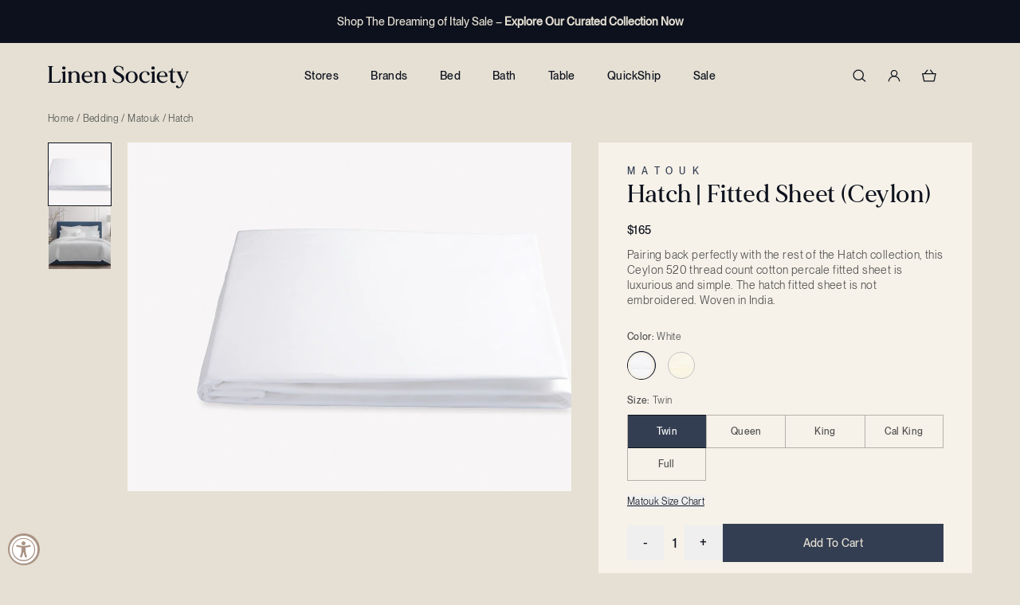

--- FILE ---
content_type: text/html; charset=utf-8
request_url: https://linensociety.com/products/hatch-fitted-sheet
body_size: 54501
content:
<!doctype html>
<html class="no-js h-full" lang="en">
  <head>
    <meta charset="utf-8">
    <meta http-equiv="X-UA-Compatible" content="IE=edge">
    <meta name="viewport" content="width=device-width,initial-scale=1">
    <meta name="theme-color" content="">
    <link rel="canonical" href="https://linensociety.com/products/hatch-fitted-sheet"><link rel="icon" type="image/png" sizes="32x32" href="//linensociety.com/cdn/shop/files/Fav_32_bd3ac1da-9197-4acd-8b44-982dd495db42_small.png?v=1732119526">
      <link rel="icon" type="image/png" sizes="16x16" href="//linensociety.com/cdn/shop/files/Fav_32_bd3ac1da-9197-4acd-8b44-982dd495db42_small.png?v=1732119526"><title>
      Hatch | Fitted Sheet (Ceylon)
 &ndash; Linen Society</title>

    
      <meta name="description" content="Pairing back perfectly with the rest of the Hatch collection, this Ceylon 520 thread count cotton percale fitted sheet is luxurious and simple. The hatch fitted sheet is not embroidered. Woven in India.">
    

    

<meta property="og:site_name" content="Linen Society">
<meta property="og:url" content="https://linensociety.com/products/hatch-fitted-sheet">
<meta property="og:title" content="Hatch | Fitted Sheet (Ceylon)">
<meta property="og:type" content="product">
<meta property="og:description" content="Pairing back perfectly with the rest of the Hatch collection, this Ceylon 520 thread count cotton percale fitted sheet is luxurious and simple. The hatch fitted sheet is not embroidered. Woven in India."><meta property="og:image" content="http://linensociety.com/cdn/shop/files/Matouk_Ceylon_fitted_white_1280x853.jpg?v=1746645401">
  <meta property="og:image:secure_url" content="https://linensociety.com/cdn/shop/files/Matouk_Ceylon_fitted_white_1280x853.jpg?v=1746645401">
  <meta property="og:image:width" content="1280">
  <meta property="og:image:height" content="853"><meta property="og:price:amount" content="165.00">
  <meta property="og:price:currency" content="USD"><meta name="twitter:card" content="summary_large_image">
<meta name="twitter:title" content="Hatch | Fitted Sheet (Ceylon)">
<meta name="twitter:description" content="Pairing back perfectly with the rest of the Hatch collection, this Ceylon 520 thread count cotton percale fitted sheet is luxurious and simple. The hatch fitted sheet is not embroidered. Woven in India.">




  <link href="//linensociety.com/cdn/shop/t/94/assets/theme.D70aO9IX.min.css" rel="stylesheet" type="text/css" media="all" />




  <script src="//linensociety.com/cdn/shop/t/94/assets/theme.9eRr0pks.min.js" type="module" crossorigin="anonymous"></script>
  <link rel="modulepreload" href="//linensociety.com/cdn/shop/t/94/assets/modulepreload-polyfill.ylYzXbQE.min.js" crossorigin="anonymous">

<script src="//searchserverapi1.com/widgets/shopify/init.js?a=2I1q4U6k8m"></script>
    
    <script>window.performance && window.performance.mark && window.performance.mark('shopify.content_for_header.start');</script><meta name="google-site-verification" content="iWRVkT4tsZtEpf5acTJsM2gpZtEEmxlKvNIRidAMcFo">
<meta name="facebook-domain-verification" content="tp1zhwz04r00lx00pusuwgx6t86ajg">
<meta name="facebook-domain-verification" content="zndsvmiw3d9tfcmzv3yg0rcvyp0ghe">
<meta id="shopify-digital-wallet" name="shopify-digital-wallet" content="/1075970099/digital_wallets/dialog">
<meta name="shopify-checkout-api-token" content="4a46cad6612b0095b418c1b10c43a594">
<meta id="in-context-paypal-metadata" data-shop-id="1075970099" data-venmo-supported="true" data-environment="production" data-locale="en_US" data-paypal-v4="true" data-currency="USD">
<link rel="alternate" type="application/json+oembed" href="https://linensociety.com/products/hatch-fitted-sheet.oembed">
<script async="async" src="/checkouts/internal/preloads.js?locale=en-US"></script>
<link rel="preconnect" href="https://shop.app" crossorigin="anonymous">
<script async="async" src="https://shop.app/checkouts/internal/preloads.js?locale=en-US&shop_id=1075970099" crossorigin="anonymous"></script>
<script id="apple-pay-shop-capabilities" type="application/json">{"shopId":1075970099,"countryCode":"US","currencyCode":"USD","merchantCapabilities":["supports3DS"],"merchantId":"gid:\/\/shopify\/Shop\/1075970099","merchantName":"Linen Society","requiredBillingContactFields":["postalAddress","email","phone"],"requiredShippingContactFields":["postalAddress","email","phone"],"shippingType":"shipping","supportedNetworks":["visa","masterCard","amex","discover","elo","jcb"],"total":{"type":"pending","label":"Linen Society","amount":"1.00"},"shopifyPaymentsEnabled":true,"supportsSubscriptions":true}</script>
<script id="shopify-features" type="application/json">{"accessToken":"4a46cad6612b0095b418c1b10c43a594","betas":["rich-media-storefront-analytics"],"domain":"linensociety.com","predictiveSearch":true,"shopId":1075970099,"locale":"en"}</script>
<script>var Shopify = Shopify || {};
Shopify.shop = "linensociety.myshopify.com";
Shopify.locale = "en";
Shopify.currency = {"active":"USD","rate":"1.0"};
Shopify.country = "US";
Shopify.theme = {"name":"Production","id":139894652979,"schema_name":"Linen Society Theme","schema_version":"1.0.0","theme_store_id":null,"role":"main"};
Shopify.theme.handle = "null";
Shopify.theme.style = {"id":null,"handle":null};
Shopify.cdnHost = "linensociety.com/cdn";
Shopify.routes = Shopify.routes || {};
Shopify.routes.root = "/";</script>
<script type="module">!function(o){(o.Shopify=o.Shopify||{}).modules=!0}(window);</script>
<script>!function(o){function n(){var o=[];function n(){o.push(Array.prototype.slice.apply(arguments))}return n.q=o,n}var t=o.Shopify=o.Shopify||{};t.loadFeatures=n(),t.autoloadFeatures=n()}(window);</script>
<script>
  window.ShopifyPay = window.ShopifyPay || {};
  window.ShopifyPay.apiHost = "shop.app\/pay";
  window.ShopifyPay.redirectState = null;
</script>
<script id="shop-js-analytics" type="application/json">{"pageType":"product"}</script>
<script defer="defer" async type="module" src="//linensociety.com/cdn/shopifycloud/shop-js/modules/v2/client.init-shop-cart-sync_BApSsMSl.en.esm.js"></script>
<script defer="defer" async type="module" src="//linensociety.com/cdn/shopifycloud/shop-js/modules/v2/chunk.common_CBoos6YZ.esm.js"></script>
<script type="module">
  await import("//linensociety.com/cdn/shopifycloud/shop-js/modules/v2/client.init-shop-cart-sync_BApSsMSl.en.esm.js");
await import("//linensociety.com/cdn/shopifycloud/shop-js/modules/v2/chunk.common_CBoos6YZ.esm.js");

  window.Shopify.SignInWithShop?.initShopCartSync?.({"fedCMEnabled":true,"windoidEnabled":true});

</script>
<script defer="defer" async type="module" src="//linensociety.com/cdn/shopifycloud/shop-js/modules/v2/client.payment-terms_BHOWV7U_.en.esm.js"></script>
<script defer="defer" async type="module" src="//linensociety.com/cdn/shopifycloud/shop-js/modules/v2/chunk.common_CBoos6YZ.esm.js"></script>
<script defer="defer" async type="module" src="//linensociety.com/cdn/shopifycloud/shop-js/modules/v2/chunk.modal_Bu1hFZFC.esm.js"></script>
<script type="module">
  await import("//linensociety.com/cdn/shopifycloud/shop-js/modules/v2/client.payment-terms_BHOWV7U_.en.esm.js");
await import("//linensociety.com/cdn/shopifycloud/shop-js/modules/v2/chunk.common_CBoos6YZ.esm.js");
await import("//linensociety.com/cdn/shopifycloud/shop-js/modules/v2/chunk.modal_Bu1hFZFC.esm.js");

  
</script>
<script>
  window.Shopify = window.Shopify || {};
  if (!window.Shopify.featureAssets) window.Shopify.featureAssets = {};
  window.Shopify.featureAssets['shop-js'] = {"shop-cart-sync":["modules/v2/client.shop-cart-sync_DJczDl9f.en.esm.js","modules/v2/chunk.common_CBoos6YZ.esm.js"],"init-fed-cm":["modules/v2/client.init-fed-cm_BzwGC0Wi.en.esm.js","modules/v2/chunk.common_CBoos6YZ.esm.js"],"init-windoid":["modules/v2/client.init-windoid_BS26ThXS.en.esm.js","modules/v2/chunk.common_CBoos6YZ.esm.js"],"shop-cash-offers":["modules/v2/client.shop-cash-offers_DthCPNIO.en.esm.js","modules/v2/chunk.common_CBoos6YZ.esm.js","modules/v2/chunk.modal_Bu1hFZFC.esm.js"],"shop-button":["modules/v2/client.shop-button_D_JX508o.en.esm.js","modules/v2/chunk.common_CBoos6YZ.esm.js"],"init-shop-email-lookup-coordinator":["modules/v2/client.init-shop-email-lookup-coordinator_DFwWcvrS.en.esm.js","modules/v2/chunk.common_CBoos6YZ.esm.js"],"shop-toast-manager":["modules/v2/client.shop-toast-manager_tEhgP2F9.en.esm.js","modules/v2/chunk.common_CBoos6YZ.esm.js"],"shop-login-button":["modules/v2/client.shop-login-button_DwLgFT0K.en.esm.js","modules/v2/chunk.common_CBoos6YZ.esm.js","modules/v2/chunk.modal_Bu1hFZFC.esm.js"],"avatar":["modules/v2/client.avatar_BTnouDA3.en.esm.js"],"init-shop-cart-sync":["modules/v2/client.init-shop-cart-sync_BApSsMSl.en.esm.js","modules/v2/chunk.common_CBoos6YZ.esm.js"],"pay-button":["modules/v2/client.pay-button_BuNmcIr_.en.esm.js","modules/v2/chunk.common_CBoos6YZ.esm.js"],"init-shop-for-new-customer-accounts":["modules/v2/client.init-shop-for-new-customer-accounts_DrjXSI53.en.esm.js","modules/v2/client.shop-login-button_DwLgFT0K.en.esm.js","modules/v2/chunk.common_CBoos6YZ.esm.js","modules/v2/chunk.modal_Bu1hFZFC.esm.js"],"init-customer-accounts-sign-up":["modules/v2/client.init-customer-accounts-sign-up_TlVCiykN.en.esm.js","modules/v2/client.shop-login-button_DwLgFT0K.en.esm.js","modules/v2/chunk.common_CBoos6YZ.esm.js","modules/v2/chunk.modal_Bu1hFZFC.esm.js"],"shop-follow-button":["modules/v2/client.shop-follow-button_C5D3XtBb.en.esm.js","modules/v2/chunk.common_CBoos6YZ.esm.js","modules/v2/chunk.modal_Bu1hFZFC.esm.js"],"checkout-modal":["modules/v2/client.checkout-modal_8TC_1FUY.en.esm.js","modules/v2/chunk.common_CBoos6YZ.esm.js","modules/v2/chunk.modal_Bu1hFZFC.esm.js"],"init-customer-accounts":["modules/v2/client.init-customer-accounts_C0Oh2ljF.en.esm.js","modules/v2/client.shop-login-button_DwLgFT0K.en.esm.js","modules/v2/chunk.common_CBoos6YZ.esm.js","modules/v2/chunk.modal_Bu1hFZFC.esm.js"],"lead-capture":["modules/v2/client.lead-capture_Cq0gfm7I.en.esm.js","modules/v2/chunk.common_CBoos6YZ.esm.js","modules/v2/chunk.modal_Bu1hFZFC.esm.js"],"shop-login":["modules/v2/client.shop-login_BmtnoEUo.en.esm.js","modules/v2/chunk.common_CBoos6YZ.esm.js","modules/v2/chunk.modal_Bu1hFZFC.esm.js"],"payment-terms":["modules/v2/client.payment-terms_BHOWV7U_.en.esm.js","modules/v2/chunk.common_CBoos6YZ.esm.js","modules/v2/chunk.modal_Bu1hFZFC.esm.js"]};
</script>
<script>(function() {
  var isLoaded = false;
  function asyncLoad() {
    if (isLoaded) return;
    isLoaded = true;
    var urls = ["https:\/\/d23dclunsivw3h.cloudfront.net\/redirect-app.js?shop=linensociety.myshopify.com","https:\/\/chimpstatic.com\/mcjs-connected\/js\/users\/a242707a7fe7172ab559e1fdc\/deacc50062b5acc0247bb3e95.js?shop=linensociety.myshopify.com","https:\/\/d10lpsik1i8c69.cloudfront.net\/w.js?shop=linensociety.myshopify.com","https:\/\/cdn.nfcube.com\/instafeed-610c6945ec1819f6890357bca1563cc0.js?shop=linensociety.myshopify.com","https:\/\/searchanise-ef84.kxcdn.com\/widgets\/shopify\/init.js?a=2I1q4U6k8m\u0026shop=linensociety.myshopify.com"];
    for (var i = 0; i < urls.length; i++) {
      var s = document.createElement('script');
      s.type = 'text/javascript';
      s.async = true;
      s.src = urls[i];
      var x = document.getElementsByTagName('script')[0];
      x.parentNode.insertBefore(s, x);
    }
  };
  if(window.attachEvent) {
    window.attachEvent('onload', asyncLoad);
  } else {
    window.addEventListener('load', asyncLoad, false);
  }
})();</script>
<script id="__st">var __st={"a":1075970099,"offset":-28800,"reqid":"ad0882e5-f716-4c84-bcfb-e728318c50c9-1768912790","pageurl":"linensociety.com\/products\/hatch-fitted-sheet","u":"8f8743a78391","p":"product","rtyp":"product","rid":6595500998707};</script>
<script>window.ShopifyPaypalV4VisibilityTracking = true;</script>
<script id="captcha-bootstrap">!function(){'use strict';const t='contact',e='account',n='new_comment',o=[[t,t],['blogs',n],['comments',n],[t,'customer']],c=[[e,'customer_login'],[e,'guest_login'],[e,'recover_customer_password'],[e,'create_customer']],r=t=>t.map((([t,e])=>`form[action*='/${t}']:not([data-nocaptcha='true']) input[name='form_type'][value='${e}']`)).join(','),a=t=>()=>t?[...document.querySelectorAll(t)].map((t=>t.form)):[];function s(){const t=[...o],e=r(t);return a(e)}const i='password',u='form_key',d=['recaptcha-v3-token','g-recaptcha-response','h-captcha-response',i],f=()=>{try{return window.sessionStorage}catch{return}},m='__shopify_v',_=t=>t.elements[u];function p(t,e,n=!1){try{const o=window.sessionStorage,c=JSON.parse(o.getItem(e)),{data:r}=function(t){const{data:e,action:n}=t;return t[m]||n?{data:e,action:n}:{data:t,action:n}}(c);for(const[e,n]of Object.entries(r))t.elements[e]&&(t.elements[e].value=n);n&&o.removeItem(e)}catch(o){console.error('form repopulation failed',{error:o})}}const l='form_type',E='cptcha';function T(t){t.dataset[E]=!0}const w=window,h=w.document,L='Shopify',v='ce_forms',y='captcha';let A=!1;((t,e)=>{const n=(g='f06e6c50-85a8-45c8-87d0-21a2b65856fe',I='https://cdn.shopify.com/shopifycloud/storefront-forms-hcaptcha/ce_storefront_forms_captcha_hcaptcha.v1.5.2.iife.js',D={infoText:'Protected by hCaptcha',privacyText:'Privacy',termsText:'Terms'},(t,e,n)=>{const o=w[L][v],c=o.bindForm;if(c)return c(t,g,e,D).then(n);var r;o.q.push([[t,g,e,D],n]),r=I,A||(h.body.append(Object.assign(h.createElement('script'),{id:'captcha-provider',async:!0,src:r})),A=!0)});var g,I,D;w[L]=w[L]||{},w[L][v]=w[L][v]||{},w[L][v].q=[],w[L][y]=w[L][y]||{},w[L][y].protect=function(t,e){n(t,void 0,e),T(t)},Object.freeze(w[L][y]),function(t,e,n,w,h,L){const[v,y,A,g]=function(t,e,n){const i=e?o:[],u=t?c:[],d=[...i,...u],f=r(d),m=r(i),_=r(d.filter((([t,e])=>n.includes(e))));return[a(f),a(m),a(_),s()]}(w,h,L),I=t=>{const e=t.target;return e instanceof HTMLFormElement?e:e&&e.form},D=t=>v().includes(t);t.addEventListener('submit',(t=>{const e=I(t);if(!e)return;const n=D(e)&&!e.dataset.hcaptchaBound&&!e.dataset.recaptchaBound,o=_(e),c=g().includes(e)&&(!o||!o.value);(n||c)&&t.preventDefault(),c&&!n&&(function(t){try{if(!f())return;!function(t){const e=f();if(!e)return;const n=_(t);if(!n)return;const o=n.value;o&&e.removeItem(o)}(t);const e=Array.from(Array(32),(()=>Math.random().toString(36)[2])).join('');!function(t,e){_(t)||t.append(Object.assign(document.createElement('input'),{type:'hidden',name:u})),t.elements[u].value=e}(t,e),function(t,e){const n=f();if(!n)return;const o=[...t.querySelectorAll(`input[type='${i}']`)].map((({name:t})=>t)),c=[...d,...o],r={};for(const[a,s]of new FormData(t).entries())c.includes(a)||(r[a]=s);n.setItem(e,JSON.stringify({[m]:1,action:t.action,data:r}))}(t,e)}catch(e){console.error('failed to persist form',e)}}(e),e.submit())}));const S=(t,e)=>{t&&!t.dataset[E]&&(n(t,e.some((e=>e===t))),T(t))};for(const o of['focusin','change'])t.addEventListener(o,(t=>{const e=I(t);D(e)&&S(e,y())}));const B=e.get('form_key'),M=e.get(l),P=B&&M;t.addEventListener('DOMContentLoaded',(()=>{const t=y();if(P)for(const e of t)e.elements[l].value===M&&p(e,B);[...new Set([...A(),...v().filter((t=>'true'===t.dataset.shopifyCaptcha))])].forEach((e=>S(e,t)))}))}(h,new URLSearchParams(w.location.search),n,t,e,['guest_login'])})(!0,!0)}();</script>
<script integrity="sha256-4kQ18oKyAcykRKYeNunJcIwy7WH5gtpwJnB7kiuLZ1E=" data-source-attribution="shopify.loadfeatures" defer="defer" src="//linensociety.com/cdn/shopifycloud/storefront/assets/storefront/load_feature-a0a9edcb.js" crossorigin="anonymous"></script>
<script crossorigin="anonymous" defer="defer" src="//linensociety.com/cdn/shopifycloud/storefront/assets/shopify_pay/storefront-65b4c6d7.js?v=20250812"></script>
<script data-source-attribution="shopify.dynamic_checkout.dynamic.init">var Shopify=Shopify||{};Shopify.PaymentButton=Shopify.PaymentButton||{isStorefrontPortableWallets:!0,init:function(){window.Shopify.PaymentButton.init=function(){};var t=document.createElement("script");t.src="https://linensociety.com/cdn/shopifycloud/portable-wallets/latest/portable-wallets.en.js",t.type="module",document.head.appendChild(t)}};
</script>
<script data-source-attribution="shopify.dynamic_checkout.buyer_consent">
  function portableWalletsHideBuyerConsent(e){var t=document.getElementById("shopify-buyer-consent"),n=document.getElementById("shopify-subscription-policy-button");t&&n&&(t.classList.add("hidden"),t.setAttribute("aria-hidden","true"),n.removeEventListener("click",e))}function portableWalletsShowBuyerConsent(e){var t=document.getElementById("shopify-buyer-consent"),n=document.getElementById("shopify-subscription-policy-button");t&&n&&(t.classList.remove("hidden"),t.removeAttribute("aria-hidden"),n.addEventListener("click",e))}window.Shopify?.PaymentButton&&(window.Shopify.PaymentButton.hideBuyerConsent=portableWalletsHideBuyerConsent,window.Shopify.PaymentButton.showBuyerConsent=portableWalletsShowBuyerConsent);
</script>
<script data-source-attribution="shopify.dynamic_checkout.cart.bootstrap">document.addEventListener("DOMContentLoaded",(function(){function t(){return document.querySelector("shopify-accelerated-checkout-cart, shopify-accelerated-checkout")}if(t())Shopify.PaymentButton.init();else{new MutationObserver((function(e,n){t()&&(Shopify.PaymentButton.init(),n.disconnect())})).observe(document.body,{childList:!0,subtree:!0})}}));
</script>
<script id='scb4127' type='text/javascript' async='' src='https://linensociety.com/cdn/shopifycloud/privacy-banner/storefront-banner.js'></script><link id="shopify-accelerated-checkout-styles" rel="stylesheet" media="screen" href="https://linensociety.com/cdn/shopifycloud/portable-wallets/latest/accelerated-checkout-backwards-compat.css" crossorigin="anonymous">
<style id="shopify-accelerated-checkout-cart">
        #shopify-buyer-consent {
  margin-top: 1em;
  display: inline-block;
  width: 100%;
}

#shopify-buyer-consent.hidden {
  display: none;
}

#shopify-subscription-policy-button {
  background: none;
  border: none;
  padding: 0;
  text-decoration: underline;
  font-size: inherit;
  cursor: pointer;
}

#shopify-subscription-policy-button::before {
  box-shadow: none;
}

      </style>

<script>window.performance && window.performance.mark && window.performance.mark('shopify.content_for_header.end');</script>

    <script>
      document.documentElement.className = document.documentElement.className.replace('no-js', 'js')
    </script>

    
    <script async src="https://www.googletagmanager.com/gtag/js?id=AW-791072993"></script>
    <script>
      window.dataLayer = window.dataLayer || []
      function gtag() {
        dataLayer.push(arguments)
      }
      gtag('js', new Date())

      gtag('config', 'AW-791072993')
    </script>

    <script
      src="https://cdn-widgetsrepository.yotpo.com/v1/loader/IDjvIGRxan9anBM5FmM6LyxytuTNh9RXvEHZORsm?languageCode=en"
      async
    ></script>

    
    <script type="text/javascript">
      window.__wtw_lucky_site_id = 139483
      ;(function () {
        var wa = document.createElement('script')
        wa.type = 'text/javascript'
        wa.async = true
        wa.src = 'https://d10lpsik1i8c69.cloudfront.net/w.js'
        var s = document.getElementsByTagName('script')[0]
        s.parentNode.insertBefore(wa, s)
      })()
    </script>
  <!-- BEGIN app block: shopify://apps/yotpo-product-reviews/blocks/settings/eb7dfd7d-db44-4334-bc49-c893b51b36cf -->


  <script type="text/javascript" src="https://cdn-widgetsrepository.yotpo.com/v1/loader/IDjvIGRxan9anBM5FmM6LyxytuTNh9RXvEHZORsm?languageCode=en" async></script>



  
<!-- END app block --><!-- BEGIN app block: shopify://apps/klaviyo-email-marketing-sms/blocks/klaviyo-onsite-embed/2632fe16-c075-4321-a88b-50b567f42507 -->












  <script async src="https://static.klaviyo.com/onsite/js/Swa4du/klaviyo.js?company_id=Swa4du"></script>
  <script>!function(){if(!window.klaviyo){window._klOnsite=window._klOnsite||[];try{window.klaviyo=new Proxy({},{get:function(n,i){return"push"===i?function(){var n;(n=window._klOnsite).push.apply(n,arguments)}:function(){for(var n=arguments.length,o=new Array(n),w=0;w<n;w++)o[w]=arguments[w];var t="function"==typeof o[o.length-1]?o.pop():void 0,e=new Promise((function(n){window._klOnsite.push([i].concat(o,[function(i){t&&t(i),n(i)}]))}));return e}}})}catch(n){window.klaviyo=window.klaviyo||[],window.klaviyo.push=function(){var n;(n=window._klOnsite).push.apply(n,arguments)}}}}();</script>

  
    <script id="viewed_product">
      if (item == null) {
        var _learnq = _learnq || [];

        var MetafieldReviews = null
        var MetafieldYotpoRating = null
        var MetafieldYotpoCount = null
        var MetafieldLooxRating = null
        var MetafieldLooxCount = null
        var okendoProduct = null
        var okendoProductReviewCount = null
        var okendoProductReviewAverageValue = null
        try {
          // The following fields are used for Customer Hub recently viewed in order to add reviews.
          // This information is not part of __kla_viewed. Instead, it is part of __kla_viewed_reviewed_items
          MetafieldReviews = {"rating_count":0};
          MetafieldYotpoRating = "0"
          MetafieldYotpoCount = "0"
          MetafieldLooxRating = null
          MetafieldLooxCount = null

          okendoProduct = null
          // If the okendo metafield is not legacy, it will error, which then requires the new json formatted data
          if (okendoProduct && 'error' in okendoProduct) {
            okendoProduct = null
          }
          okendoProductReviewCount = okendoProduct ? okendoProduct.reviewCount : null
          okendoProductReviewAverageValue = okendoProduct ? okendoProduct.reviewAverageValue : null
        } catch (error) {
          console.error('Error in Klaviyo onsite reviews tracking:', error);
        }

        var item = {
          Name: "Hatch | Fitted Sheet (Ceylon)",
          ProductID: 6595500998707,
          Categories: ["All Matouk","Fitted Sheets","Gifts Under $1500","Gifts Under $250","Gifts Under $500","Hatch | Bedding","Labor Day Sale"],
          ImageURL: "https://linensociety.com/cdn/shop/files/Matouk_Ceylon_fitted_white_grande.jpg?v=1746645401",
          URL: "https://linensociety.com/products/hatch-fitted-sheet",
          Brand: "Matouk",
          Price: "$165.00",
          Value: "165.00",
          CompareAtPrice: "$0.00"
        };
        _learnq.push(['track', 'Viewed Product', item]);
        _learnq.push(['trackViewedItem', {
          Title: item.Name,
          ItemId: item.ProductID,
          Categories: item.Categories,
          ImageUrl: item.ImageURL,
          Url: item.URL,
          Metadata: {
            Brand: item.Brand,
            Price: item.Price,
            Value: item.Value,
            CompareAtPrice: item.CompareAtPrice
          },
          metafields:{
            reviews: MetafieldReviews,
            yotpo:{
              rating: MetafieldYotpoRating,
              count: MetafieldYotpoCount,
            },
            loox:{
              rating: MetafieldLooxRating,
              count: MetafieldLooxCount,
            },
            okendo: {
              rating: okendoProductReviewAverageValue,
              count: okendoProductReviewCount,
            }
          }
        }]);
      }
    </script>
  




  <script>
    window.klaviyoReviewsProductDesignMode = false
  </script>



  <!-- BEGIN app snippet: customer-hub-data --><script>
  if (!window.customerHub) {
    window.customerHub = {};
  }
  window.customerHub.storefrontRoutes = {
    login: "https://linensociety.com/customer_authentication/redirect?locale=en&region_country=US?return_url=%2F%23k-hub",
    register: "https://account.linensociety.com?locale=en?return_url=%2F%23k-hub",
    logout: "/account/logout",
    profile: "/account",
    addresses: "/account/addresses",
  };
  
  window.customerHub.userId = null;
  
  window.customerHub.storeDomain = "linensociety.myshopify.com";

  
    window.customerHub.activeProduct = {
      name: "Hatch | Fitted Sheet (Ceylon)",
      category: null,
      imageUrl: "https://linensociety.com/cdn/shop/files/Matouk_Ceylon_fitted_white_grande.jpg?v=1746645401",
      id: "6595500998707",
      link: "https://linensociety.com/products/hatch-fitted-sheet",
      variants: [
        
          {
            id: "39501768654899",
            
            imageUrl: "https://linensociety.com/cdn/shop/files/Matouk_ceylon_satin_stitch_bed_white_Swatch.jpg?v=1745439472&width=500",
            
            price: "16500",
            currency: "USD",
            availableForSale: true,
            title: "White \/ Twin",
          },
        
          {
            id: "39501768687667",
            
            imageUrl: "https://linensociety.com/cdn/shop/files/Matouk_ceylon_satin_stitch_bed_white_Swatch.jpg?v=1745439472&width=500",
            
            price: "20500",
            currency: "USD",
            availableForSale: true,
            title: "White \/ Queen",
          },
        
          {
            id: "39501768720435",
            
            imageUrl: "https://linensociety.com/cdn/shop/files/Matouk_ceylon_satin_stitch_bed_white_Swatch.jpg?v=1745439472&width=500",
            
            price: "23500",
            currency: "USD",
            availableForSale: true,
            title: "White \/ King",
          },
        
          {
            id: "39501776715827",
            
            imageUrl: "https://linensociety.com/cdn/shop/files/Matouk_ceylon_satin_stitch_bed_white_Swatch.jpg?v=1745439472&width=500",
            
            price: "23500",
            currency: "USD",
            availableForSale: true,
            title: "White \/ Cal King",
          },
        
          {
            id: "39501784809523",
            
            imageUrl: "https://linensociety.com/cdn/shop/files/Matouk_ceylon_satin_stitch_bed_white_Swatch.jpg?v=1745439472&width=500",
            
            price: "19500",
            currency: "USD",
            availableForSale: true,
            title: "White \/ Full",
          },
        
          {
            id: "43318588145715",
            
            imageUrl: "https://linensociety.com/cdn/shop/files/ceylon_satin_stitch_bed_ivory_SWATCH.jpg?v=1745439472&width=500",
            
            price: "16500",
            currency: "USD",
            availableForSale: true,
            title: "Ivory \/ Twin",
          },
        
          {
            id: "43318588178483",
            
            imageUrl: "https://linensociety.com/cdn/shop/files/ceylon_satin_stitch_bed_ivory_SWATCH.jpg?v=1745439472&width=500",
            
            price: "20500",
            currency: "USD",
            availableForSale: true,
            title: "Ivory \/ Queen",
          },
        
          {
            id: "43318588211251",
            
            imageUrl: "https://linensociety.com/cdn/shop/files/ceylon_satin_stitch_bed_ivory_SWATCH.jpg?v=1745439472&width=500",
            
            price: "23500",
            currency: "USD",
            availableForSale: true,
            title: "Ivory \/ King",
          },
        
          {
            id: "43318588244019",
            
            imageUrl: "https://linensociety.com/cdn/shop/files/ceylon_satin_stitch_bed_ivory_SWATCH.jpg?v=1745439472&width=500",
            
            price: "23500",
            currency: "USD",
            availableForSale: true,
            title: "Ivory \/ Cal King",
          },
        
          {
            id: "43318588276787",
            
            imageUrl: "https://linensociety.com/cdn/shop/files/ceylon_satin_stitch_bed_ivory_SWATCH.jpg?v=1745439472&width=500",
            
            price: "19500",
            currency: "USD",
            availableForSale: true,
            title: "Ivory \/ Full",
          },
        
      ],
    };
    window.customerHub.activeProduct.variants.forEach((variant) => {
        
        variant.price = `${variant.price.slice(0, -2)}.${variant.price.slice(-2)}`;
    });
  

  
    window.customerHub.storeLocale = {
        currentLanguage: 'en',
        currentCountry: 'US',
        availableLanguages: [
          
            {
              iso_code: 'en',
              endonym_name: 'English'
            }
          
        ],
        availableCountries: [
          
            {
              iso_code: 'AF',
              name: 'Afghanistan',
              currency_code: 'AFN'
            },
          
            {
              iso_code: 'AX',
              name: 'Åland Islands',
              currency_code: 'EUR'
            },
          
            {
              iso_code: 'AL',
              name: 'Albania',
              currency_code: 'ALL'
            },
          
            {
              iso_code: 'DZ',
              name: 'Algeria',
              currency_code: 'DZD'
            },
          
            {
              iso_code: 'AD',
              name: 'Andorra',
              currency_code: 'EUR'
            },
          
            {
              iso_code: 'AO',
              name: 'Angola',
              currency_code: 'USD'
            },
          
            {
              iso_code: 'AI',
              name: 'Anguilla',
              currency_code: 'XCD'
            },
          
            {
              iso_code: 'AG',
              name: 'Antigua &amp; Barbuda',
              currency_code: 'XCD'
            },
          
            {
              iso_code: 'AR',
              name: 'Argentina',
              currency_code: 'USD'
            },
          
            {
              iso_code: 'AM',
              name: 'Armenia',
              currency_code: 'AMD'
            },
          
            {
              iso_code: 'AW',
              name: 'Aruba',
              currency_code: 'AWG'
            },
          
            {
              iso_code: 'AC',
              name: 'Ascension Island',
              currency_code: 'SHP'
            },
          
            {
              iso_code: 'AU',
              name: 'Australia',
              currency_code: 'AUD'
            },
          
            {
              iso_code: 'AT',
              name: 'Austria',
              currency_code: 'EUR'
            },
          
            {
              iso_code: 'AZ',
              name: 'Azerbaijan',
              currency_code: 'AZN'
            },
          
            {
              iso_code: 'BS',
              name: 'Bahamas',
              currency_code: 'BSD'
            },
          
            {
              iso_code: 'BH',
              name: 'Bahrain',
              currency_code: 'USD'
            },
          
            {
              iso_code: 'BD',
              name: 'Bangladesh',
              currency_code: 'BDT'
            },
          
            {
              iso_code: 'BB',
              name: 'Barbados',
              currency_code: 'BBD'
            },
          
            {
              iso_code: 'BY',
              name: 'Belarus',
              currency_code: 'USD'
            },
          
            {
              iso_code: 'BE',
              name: 'Belgium',
              currency_code: 'EUR'
            },
          
            {
              iso_code: 'BZ',
              name: 'Belize',
              currency_code: 'BZD'
            },
          
            {
              iso_code: 'BJ',
              name: 'Benin',
              currency_code: 'XOF'
            },
          
            {
              iso_code: 'BM',
              name: 'Bermuda',
              currency_code: 'USD'
            },
          
            {
              iso_code: 'BT',
              name: 'Bhutan',
              currency_code: 'USD'
            },
          
            {
              iso_code: 'BO',
              name: 'Bolivia',
              currency_code: 'BOB'
            },
          
            {
              iso_code: 'BA',
              name: 'Bosnia &amp; Herzegovina',
              currency_code: 'BAM'
            },
          
            {
              iso_code: 'BW',
              name: 'Botswana',
              currency_code: 'BWP'
            },
          
            {
              iso_code: 'BR',
              name: 'Brazil',
              currency_code: 'USD'
            },
          
            {
              iso_code: 'IO',
              name: 'British Indian Ocean Territory',
              currency_code: 'USD'
            },
          
            {
              iso_code: 'VG',
              name: 'British Virgin Islands',
              currency_code: 'USD'
            },
          
            {
              iso_code: 'BN',
              name: 'Brunei',
              currency_code: 'BND'
            },
          
            {
              iso_code: 'BG',
              name: 'Bulgaria',
              currency_code: 'EUR'
            },
          
            {
              iso_code: 'BF',
              name: 'Burkina Faso',
              currency_code: 'XOF'
            },
          
            {
              iso_code: 'BI',
              name: 'Burundi',
              currency_code: 'BIF'
            },
          
            {
              iso_code: 'KH',
              name: 'Cambodia',
              currency_code: 'KHR'
            },
          
            {
              iso_code: 'CM',
              name: 'Cameroon',
              currency_code: 'XAF'
            },
          
            {
              iso_code: 'CA',
              name: 'Canada',
              currency_code: 'CAD'
            },
          
            {
              iso_code: 'CV',
              name: 'Cape Verde',
              currency_code: 'CVE'
            },
          
            {
              iso_code: 'BQ',
              name: 'Caribbean Netherlands',
              currency_code: 'USD'
            },
          
            {
              iso_code: 'KY',
              name: 'Cayman Islands',
              currency_code: 'KYD'
            },
          
            {
              iso_code: 'CF',
              name: 'Central African Republic',
              currency_code: 'XAF'
            },
          
            {
              iso_code: 'TD',
              name: 'Chad',
              currency_code: 'XAF'
            },
          
            {
              iso_code: 'CL',
              name: 'Chile',
              currency_code: 'USD'
            },
          
            {
              iso_code: 'CN',
              name: 'China',
              currency_code: 'CNY'
            },
          
            {
              iso_code: 'CX',
              name: 'Christmas Island',
              currency_code: 'AUD'
            },
          
            {
              iso_code: 'CC',
              name: 'Cocos (Keeling) Islands',
              currency_code: 'AUD'
            },
          
            {
              iso_code: 'CO',
              name: 'Colombia',
              currency_code: 'USD'
            },
          
            {
              iso_code: 'KM',
              name: 'Comoros',
              currency_code: 'KMF'
            },
          
            {
              iso_code: 'CG',
              name: 'Congo - Brazzaville',
              currency_code: 'XAF'
            },
          
            {
              iso_code: 'CD',
              name: 'Congo - Kinshasa',
              currency_code: 'CDF'
            },
          
            {
              iso_code: 'CK',
              name: 'Cook Islands',
              currency_code: 'NZD'
            },
          
            {
              iso_code: 'CR',
              name: 'Costa Rica',
              currency_code: 'CRC'
            },
          
            {
              iso_code: 'CI',
              name: 'Côte d’Ivoire',
              currency_code: 'XOF'
            },
          
            {
              iso_code: 'HR',
              name: 'Croatia',
              currency_code: 'EUR'
            },
          
            {
              iso_code: 'CW',
              name: 'Curaçao',
              currency_code: 'ANG'
            },
          
            {
              iso_code: 'CY',
              name: 'Cyprus',
              currency_code: 'EUR'
            },
          
            {
              iso_code: 'CZ',
              name: 'Czechia',
              currency_code: 'CZK'
            },
          
            {
              iso_code: 'DK',
              name: 'Denmark',
              currency_code: 'DKK'
            },
          
            {
              iso_code: 'DJ',
              name: 'Djibouti',
              currency_code: 'DJF'
            },
          
            {
              iso_code: 'DM',
              name: 'Dominica',
              currency_code: 'XCD'
            },
          
            {
              iso_code: 'DO',
              name: 'Dominican Republic',
              currency_code: 'DOP'
            },
          
            {
              iso_code: 'EC',
              name: 'Ecuador',
              currency_code: 'USD'
            },
          
            {
              iso_code: 'EG',
              name: 'Egypt',
              currency_code: 'EGP'
            },
          
            {
              iso_code: 'SV',
              name: 'El Salvador',
              currency_code: 'USD'
            },
          
            {
              iso_code: 'GQ',
              name: 'Equatorial Guinea',
              currency_code: 'XAF'
            },
          
            {
              iso_code: 'ER',
              name: 'Eritrea',
              currency_code: 'USD'
            },
          
            {
              iso_code: 'EE',
              name: 'Estonia',
              currency_code: 'EUR'
            },
          
            {
              iso_code: 'SZ',
              name: 'Eswatini',
              currency_code: 'USD'
            },
          
            {
              iso_code: 'ET',
              name: 'Ethiopia',
              currency_code: 'ETB'
            },
          
            {
              iso_code: 'FK',
              name: 'Falkland Islands',
              currency_code: 'FKP'
            },
          
            {
              iso_code: 'FO',
              name: 'Faroe Islands',
              currency_code: 'DKK'
            },
          
            {
              iso_code: 'FJ',
              name: 'Fiji',
              currency_code: 'FJD'
            },
          
            {
              iso_code: 'FI',
              name: 'Finland',
              currency_code: 'EUR'
            },
          
            {
              iso_code: 'FR',
              name: 'France',
              currency_code: 'EUR'
            },
          
            {
              iso_code: 'GF',
              name: 'French Guiana',
              currency_code: 'EUR'
            },
          
            {
              iso_code: 'PF',
              name: 'French Polynesia',
              currency_code: 'XPF'
            },
          
            {
              iso_code: 'TF',
              name: 'French Southern Territories',
              currency_code: 'EUR'
            },
          
            {
              iso_code: 'GA',
              name: 'Gabon',
              currency_code: 'XOF'
            },
          
            {
              iso_code: 'GM',
              name: 'Gambia',
              currency_code: 'GMD'
            },
          
            {
              iso_code: 'GE',
              name: 'Georgia',
              currency_code: 'USD'
            },
          
            {
              iso_code: 'DE',
              name: 'Germany',
              currency_code: 'EUR'
            },
          
            {
              iso_code: 'GH',
              name: 'Ghana',
              currency_code: 'USD'
            },
          
            {
              iso_code: 'GI',
              name: 'Gibraltar',
              currency_code: 'GBP'
            },
          
            {
              iso_code: 'GR',
              name: 'Greece',
              currency_code: 'EUR'
            },
          
            {
              iso_code: 'GL',
              name: 'Greenland',
              currency_code: 'DKK'
            },
          
            {
              iso_code: 'GD',
              name: 'Grenada',
              currency_code: 'XCD'
            },
          
            {
              iso_code: 'GP',
              name: 'Guadeloupe',
              currency_code: 'EUR'
            },
          
            {
              iso_code: 'GT',
              name: 'Guatemala',
              currency_code: 'GTQ'
            },
          
            {
              iso_code: 'GG',
              name: 'Guernsey',
              currency_code: 'GBP'
            },
          
            {
              iso_code: 'GN',
              name: 'Guinea',
              currency_code: 'GNF'
            },
          
            {
              iso_code: 'GW',
              name: 'Guinea-Bissau',
              currency_code: 'XOF'
            },
          
            {
              iso_code: 'GY',
              name: 'Guyana',
              currency_code: 'GYD'
            },
          
            {
              iso_code: 'HT',
              name: 'Haiti',
              currency_code: 'USD'
            },
          
            {
              iso_code: 'HN',
              name: 'Honduras',
              currency_code: 'HNL'
            },
          
            {
              iso_code: 'HK',
              name: 'Hong Kong SAR',
              currency_code: 'HKD'
            },
          
            {
              iso_code: 'HU',
              name: 'Hungary',
              currency_code: 'HUF'
            },
          
            {
              iso_code: 'IS',
              name: 'Iceland',
              currency_code: 'ISK'
            },
          
            {
              iso_code: 'IN',
              name: 'India',
              currency_code: 'INR'
            },
          
            {
              iso_code: 'ID',
              name: 'Indonesia',
              currency_code: 'IDR'
            },
          
            {
              iso_code: 'IQ',
              name: 'Iraq',
              currency_code: 'USD'
            },
          
            {
              iso_code: 'IE',
              name: 'Ireland',
              currency_code: 'EUR'
            },
          
            {
              iso_code: 'IM',
              name: 'Isle of Man',
              currency_code: 'GBP'
            },
          
            {
              iso_code: 'IL',
              name: 'Israel',
              currency_code: 'ILS'
            },
          
            {
              iso_code: 'IT',
              name: 'Italy',
              currency_code: 'EUR'
            },
          
            {
              iso_code: 'JM',
              name: 'Jamaica',
              currency_code: 'JMD'
            },
          
            {
              iso_code: 'JP',
              name: 'Japan',
              currency_code: 'JPY'
            },
          
            {
              iso_code: 'JE',
              name: 'Jersey',
              currency_code: 'USD'
            },
          
            {
              iso_code: 'JO',
              name: 'Jordan',
              currency_code: 'USD'
            },
          
            {
              iso_code: 'KZ',
              name: 'Kazakhstan',
              currency_code: 'KZT'
            },
          
            {
              iso_code: 'KE',
              name: 'Kenya',
              currency_code: 'KES'
            },
          
            {
              iso_code: 'KI',
              name: 'Kiribati',
              currency_code: 'USD'
            },
          
            {
              iso_code: 'XK',
              name: 'Kosovo',
              currency_code: 'EUR'
            },
          
            {
              iso_code: 'KW',
              name: 'Kuwait',
              currency_code: 'USD'
            },
          
            {
              iso_code: 'KG',
              name: 'Kyrgyzstan',
              currency_code: 'KGS'
            },
          
            {
              iso_code: 'LA',
              name: 'Laos',
              currency_code: 'LAK'
            },
          
            {
              iso_code: 'LV',
              name: 'Latvia',
              currency_code: 'EUR'
            },
          
            {
              iso_code: 'LB',
              name: 'Lebanon',
              currency_code: 'LBP'
            },
          
            {
              iso_code: 'LS',
              name: 'Lesotho',
              currency_code: 'USD'
            },
          
            {
              iso_code: 'LR',
              name: 'Liberia',
              currency_code: 'USD'
            },
          
            {
              iso_code: 'LY',
              name: 'Libya',
              currency_code: 'USD'
            },
          
            {
              iso_code: 'LI',
              name: 'Liechtenstein',
              currency_code: 'CHF'
            },
          
            {
              iso_code: 'LT',
              name: 'Lithuania',
              currency_code: 'EUR'
            },
          
            {
              iso_code: 'LU',
              name: 'Luxembourg',
              currency_code: 'EUR'
            },
          
            {
              iso_code: 'MO',
              name: 'Macao SAR',
              currency_code: 'MOP'
            },
          
            {
              iso_code: 'MG',
              name: 'Madagascar',
              currency_code: 'USD'
            },
          
            {
              iso_code: 'MW',
              name: 'Malawi',
              currency_code: 'MWK'
            },
          
            {
              iso_code: 'MY',
              name: 'Malaysia',
              currency_code: 'MYR'
            },
          
            {
              iso_code: 'MV',
              name: 'Maldives',
              currency_code: 'MVR'
            },
          
            {
              iso_code: 'ML',
              name: 'Mali',
              currency_code: 'XOF'
            },
          
            {
              iso_code: 'MT',
              name: 'Malta',
              currency_code: 'EUR'
            },
          
            {
              iso_code: 'MQ',
              name: 'Martinique',
              currency_code: 'EUR'
            },
          
            {
              iso_code: 'MR',
              name: 'Mauritania',
              currency_code: 'USD'
            },
          
            {
              iso_code: 'MU',
              name: 'Mauritius',
              currency_code: 'MUR'
            },
          
            {
              iso_code: 'YT',
              name: 'Mayotte',
              currency_code: 'EUR'
            },
          
            {
              iso_code: 'MX',
              name: 'Mexico',
              currency_code: 'USD'
            },
          
            {
              iso_code: 'MD',
              name: 'Moldova',
              currency_code: 'MDL'
            },
          
            {
              iso_code: 'MC',
              name: 'Monaco',
              currency_code: 'EUR'
            },
          
            {
              iso_code: 'MN',
              name: 'Mongolia',
              currency_code: 'MNT'
            },
          
            {
              iso_code: 'ME',
              name: 'Montenegro',
              currency_code: 'EUR'
            },
          
            {
              iso_code: 'MS',
              name: 'Montserrat',
              currency_code: 'XCD'
            },
          
            {
              iso_code: 'MA',
              name: 'Morocco',
              currency_code: 'MAD'
            },
          
            {
              iso_code: 'MZ',
              name: 'Mozambique',
              currency_code: 'USD'
            },
          
            {
              iso_code: 'MM',
              name: 'Myanmar (Burma)',
              currency_code: 'MMK'
            },
          
            {
              iso_code: 'NA',
              name: 'Namibia',
              currency_code: 'USD'
            },
          
            {
              iso_code: 'NR',
              name: 'Nauru',
              currency_code: 'AUD'
            },
          
            {
              iso_code: 'NP',
              name: 'Nepal',
              currency_code: 'NPR'
            },
          
            {
              iso_code: 'NL',
              name: 'Netherlands',
              currency_code: 'EUR'
            },
          
            {
              iso_code: 'NC',
              name: 'New Caledonia',
              currency_code: 'XPF'
            },
          
            {
              iso_code: 'NZ',
              name: 'New Zealand',
              currency_code: 'NZD'
            },
          
            {
              iso_code: 'NI',
              name: 'Nicaragua',
              currency_code: 'NIO'
            },
          
            {
              iso_code: 'NE',
              name: 'Niger',
              currency_code: 'XOF'
            },
          
            {
              iso_code: 'NG',
              name: 'Nigeria',
              currency_code: 'NGN'
            },
          
            {
              iso_code: 'NU',
              name: 'Niue',
              currency_code: 'NZD'
            },
          
            {
              iso_code: 'NF',
              name: 'Norfolk Island',
              currency_code: 'AUD'
            },
          
            {
              iso_code: 'MK',
              name: 'North Macedonia',
              currency_code: 'MKD'
            },
          
            {
              iso_code: 'NO',
              name: 'Norway',
              currency_code: 'USD'
            },
          
            {
              iso_code: 'OM',
              name: 'Oman',
              currency_code: 'USD'
            },
          
            {
              iso_code: 'PK',
              name: 'Pakistan',
              currency_code: 'PKR'
            },
          
            {
              iso_code: 'PS',
              name: 'Palestinian Territories',
              currency_code: 'ILS'
            },
          
            {
              iso_code: 'PA',
              name: 'Panama',
              currency_code: 'USD'
            },
          
            {
              iso_code: 'PG',
              name: 'Papua New Guinea',
              currency_code: 'PGK'
            },
          
            {
              iso_code: 'PY',
              name: 'Paraguay',
              currency_code: 'PYG'
            },
          
            {
              iso_code: 'PE',
              name: 'Peru',
              currency_code: 'PEN'
            },
          
            {
              iso_code: 'PH',
              name: 'Philippines',
              currency_code: 'PHP'
            },
          
            {
              iso_code: 'PN',
              name: 'Pitcairn Islands',
              currency_code: 'NZD'
            },
          
            {
              iso_code: 'PL',
              name: 'Poland',
              currency_code: 'PLN'
            },
          
            {
              iso_code: 'PT',
              name: 'Portugal',
              currency_code: 'EUR'
            },
          
            {
              iso_code: 'QA',
              name: 'Qatar',
              currency_code: 'QAR'
            },
          
            {
              iso_code: 'RE',
              name: 'Réunion',
              currency_code: 'EUR'
            },
          
            {
              iso_code: 'RO',
              name: 'Romania',
              currency_code: 'RON'
            },
          
            {
              iso_code: 'RU',
              name: 'Russia',
              currency_code: 'USD'
            },
          
            {
              iso_code: 'RW',
              name: 'Rwanda',
              currency_code: 'RWF'
            },
          
            {
              iso_code: 'WS',
              name: 'Samoa',
              currency_code: 'WST'
            },
          
            {
              iso_code: 'SM',
              name: 'San Marino',
              currency_code: 'EUR'
            },
          
            {
              iso_code: 'ST',
              name: 'São Tomé &amp; Príncipe',
              currency_code: 'STD'
            },
          
            {
              iso_code: 'SA',
              name: 'Saudi Arabia',
              currency_code: 'SAR'
            },
          
            {
              iso_code: 'SN',
              name: 'Senegal',
              currency_code: 'XOF'
            },
          
            {
              iso_code: 'RS',
              name: 'Serbia',
              currency_code: 'RSD'
            },
          
            {
              iso_code: 'SC',
              name: 'Seychelles',
              currency_code: 'USD'
            },
          
            {
              iso_code: 'SL',
              name: 'Sierra Leone',
              currency_code: 'SLL'
            },
          
            {
              iso_code: 'SG',
              name: 'Singapore',
              currency_code: 'SGD'
            },
          
            {
              iso_code: 'SX',
              name: 'Sint Maarten',
              currency_code: 'ANG'
            },
          
            {
              iso_code: 'SK',
              name: 'Slovakia',
              currency_code: 'EUR'
            },
          
            {
              iso_code: 'SI',
              name: 'Slovenia',
              currency_code: 'EUR'
            },
          
            {
              iso_code: 'SB',
              name: 'Solomon Islands',
              currency_code: 'SBD'
            },
          
            {
              iso_code: 'SO',
              name: 'Somalia',
              currency_code: 'USD'
            },
          
            {
              iso_code: 'ZA',
              name: 'South Africa',
              currency_code: 'USD'
            },
          
            {
              iso_code: 'GS',
              name: 'South Georgia &amp; South Sandwich Islands',
              currency_code: 'GBP'
            },
          
            {
              iso_code: 'KR',
              name: 'South Korea',
              currency_code: 'KRW'
            },
          
            {
              iso_code: 'SS',
              name: 'South Sudan',
              currency_code: 'USD'
            },
          
            {
              iso_code: 'ES',
              name: 'Spain',
              currency_code: 'EUR'
            },
          
            {
              iso_code: 'LK',
              name: 'Sri Lanka',
              currency_code: 'LKR'
            },
          
            {
              iso_code: 'BL',
              name: 'St. Barthélemy',
              currency_code: 'EUR'
            },
          
            {
              iso_code: 'SH',
              name: 'St. Helena',
              currency_code: 'SHP'
            },
          
            {
              iso_code: 'KN',
              name: 'St. Kitts &amp; Nevis',
              currency_code: 'XCD'
            },
          
            {
              iso_code: 'LC',
              name: 'St. Lucia',
              currency_code: 'XCD'
            },
          
            {
              iso_code: 'MF',
              name: 'St. Martin',
              currency_code: 'EUR'
            },
          
            {
              iso_code: 'PM',
              name: 'St. Pierre &amp; Miquelon',
              currency_code: 'EUR'
            },
          
            {
              iso_code: 'VC',
              name: 'St. Vincent &amp; Grenadines',
              currency_code: 'XCD'
            },
          
            {
              iso_code: 'SD',
              name: 'Sudan',
              currency_code: 'USD'
            },
          
            {
              iso_code: 'SR',
              name: 'Suriname',
              currency_code: 'USD'
            },
          
            {
              iso_code: 'SJ',
              name: 'Svalbard &amp; Jan Mayen',
              currency_code: 'USD'
            },
          
            {
              iso_code: 'SE',
              name: 'Sweden',
              currency_code: 'SEK'
            },
          
            {
              iso_code: 'CH',
              name: 'Switzerland',
              currency_code: 'CHF'
            },
          
            {
              iso_code: 'TW',
              name: 'Taiwan',
              currency_code: 'TWD'
            },
          
            {
              iso_code: 'TJ',
              name: 'Tajikistan',
              currency_code: 'TJS'
            },
          
            {
              iso_code: 'TZ',
              name: 'Tanzania',
              currency_code: 'TZS'
            },
          
            {
              iso_code: 'TH',
              name: 'Thailand',
              currency_code: 'THB'
            },
          
            {
              iso_code: 'TL',
              name: 'Timor-Leste',
              currency_code: 'USD'
            },
          
            {
              iso_code: 'TG',
              name: 'Togo',
              currency_code: 'XOF'
            },
          
            {
              iso_code: 'TK',
              name: 'Tokelau',
              currency_code: 'NZD'
            },
          
            {
              iso_code: 'TO',
              name: 'Tonga',
              currency_code: 'TOP'
            },
          
            {
              iso_code: 'TT',
              name: 'Trinidad &amp; Tobago',
              currency_code: 'TTD'
            },
          
            {
              iso_code: 'TA',
              name: 'Tristan da Cunha',
              currency_code: 'GBP'
            },
          
            {
              iso_code: 'TN',
              name: 'Tunisia',
              currency_code: 'USD'
            },
          
            {
              iso_code: 'TR',
              name: 'Türkiye',
              currency_code: 'USD'
            },
          
            {
              iso_code: 'TM',
              name: 'Turkmenistan',
              currency_code: 'USD'
            },
          
            {
              iso_code: 'TC',
              name: 'Turks &amp; Caicos Islands',
              currency_code: 'USD'
            },
          
            {
              iso_code: 'TV',
              name: 'Tuvalu',
              currency_code: 'AUD'
            },
          
            {
              iso_code: 'UM',
              name: 'U.S. Outlying Islands',
              currency_code: 'USD'
            },
          
            {
              iso_code: 'UG',
              name: 'Uganda',
              currency_code: 'UGX'
            },
          
            {
              iso_code: 'UA',
              name: 'Ukraine',
              currency_code: 'UAH'
            },
          
            {
              iso_code: 'AE',
              name: 'United Arab Emirates',
              currency_code: 'AED'
            },
          
            {
              iso_code: 'GB',
              name: 'United Kingdom',
              currency_code: 'GBP'
            },
          
            {
              iso_code: 'US',
              name: 'United States',
              currency_code: 'USD'
            },
          
            {
              iso_code: 'UY',
              name: 'Uruguay',
              currency_code: 'UYU'
            },
          
            {
              iso_code: 'UZ',
              name: 'Uzbekistan',
              currency_code: 'UZS'
            },
          
            {
              iso_code: 'VU',
              name: 'Vanuatu',
              currency_code: 'VUV'
            },
          
            {
              iso_code: 'VA',
              name: 'Vatican City',
              currency_code: 'EUR'
            },
          
            {
              iso_code: 'VE',
              name: 'Venezuela',
              currency_code: 'USD'
            },
          
            {
              iso_code: 'VN',
              name: 'Vietnam',
              currency_code: 'VND'
            },
          
            {
              iso_code: 'WF',
              name: 'Wallis &amp; Futuna',
              currency_code: 'XPF'
            },
          
            {
              iso_code: 'EH',
              name: 'Western Sahara',
              currency_code: 'MAD'
            },
          
            {
              iso_code: 'YE',
              name: 'Yemen',
              currency_code: 'YER'
            },
          
            {
              iso_code: 'ZM',
              name: 'Zambia',
              currency_code: 'USD'
            },
          
            {
              iso_code: 'ZW',
              name: 'Zimbabwe',
              currency_code: 'USD'
            }
          
        ]
    };
  
</script>
<!-- END app snippet -->





<!-- END app block --><!-- BEGIN app block: shopify://apps/gsc-countdown-timer/blocks/countdown-bar/58dc5b1b-43d2-4209-b1f3-52aff31643ed --><style>
  .gta-block__error {
    display: flex;
    flex-flow: column nowrap;
    gap: 12px;
    padding: 32px;
    border-radius: 12px;
    margin: 12px 0;
    background-color: #fff1e3;
    color: #412d00;
  }

  .gta-block__error-title {
    font-size: 18px;
    font-weight: 600;
    line-height: 28px;
  }

  .gta-block__error-body {
    font-size: 14px;
    line-height: 24px;
  }
</style>

<script>
  (function () {
    try {
      window.GSC_COUNTDOWN_META = {
        product_collections: [{"id":289730789427,"handle":"all-matouk","title":"All Matouk","updated_at":"2026-01-19T11:00:42-08:00","body_html":"","published_at":"2025-08-14T17:00:58-07:00","sort_order":"best-selling","template_suffix":"","disjunctive":false,"rules":[{"column":"vendor","relation":"equals","condition":"Matouk"}],"published_scope":"global"},{"id":284899442739,"handle":"fitted-sheets","title":"Fitted Sheets","updated_at":"2026-01-20T04:05:15-08:00","body_html":null,"published_at":"2024-11-18T15:07:31-08:00","sort_order":"best-selling","template_suffix":null,"disjunctive":false,"rules":[{"column":"title","relation":"contains","condition":"Fitted Sheet"}],"published_scope":"global"},{"id":295008305203,"handle":"gifts-under-1500","title":"Gifts Under $1500","updated_at":"2026-01-20T04:05:15-08:00","body_html":"","published_at":"2025-11-14T07:40:31-08:00","sort_order":"price-desc","template_suffix":"","disjunctive":false,"rules":[{"column":"variant_price","relation":"less_than","condition":"1501"}],"published_scope":"global"},{"id":295008108595,"handle":"gits-under-150-copy","title":"Gifts Under $250","updated_at":"2026-01-20T04:05:15-08:00","body_html":"","published_at":"2025-11-14T07:37:28-08:00","sort_order":"price-desc","template_suffix":"","disjunctive":false,"rules":[{"column":"variant_price","relation":"less_than","condition":"251"}],"published_scope":"global"},{"id":295008239667,"handle":"gits-under-500","title":"Gifts Under $500","updated_at":"2026-01-20T04:05:15-08:00","body_html":"","published_at":"2025-11-14T07:37:29-08:00","sort_order":"price-desc","template_suffix":"","disjunctive":false,"rules":[{"column":"variant_price","relation":"less_than","condition":"501"}],"published_scope":"global"},{"id":261825626163,"handle":"hatch","title":"Hatch | Bedding","updated_at":"2026-01-19T13:35:28-08:00","body_html":"\u003cp\u003e\u003cmeta charset=\"utf-8\"\u003eStriking in its simplicity, Hatch is crafted with petite French knot stitching in subtly contrasting hues on our luxurious Ceylon percale 520 thread count cotton percale woven in India.\u003c\/p\u003e\n\u003cp\u003eDuvet cover and shams finished with a 2\" flange. Fitted sheets are crafted with a 17\" pocket.\u003c\/p\u003e","published_at":"2021-08-24T13:11:35-07:00","sort_order":"manual","template_suffix":null,"disjunctive":false,"rules":[{"column":"tag","relation":"equals","condition":"Hatch"}],"published_scope":"global","image":{"created_at":"2021-08-24T13:15:51-07:00","alt":"Image of Matouk Hatch bedding.","width":944,"height":755,"src":"\/\/linensociety.com\/cdn\/shop\/collections\/Bed_Hatch.jpg?v=1733869267"}},{"id":292708319283,"handle":"labor-day-sale","title":"Labor Day Sale","updated_at":"2026-01-20T04:05:15-08:00","body_html":"\u003ch3\u003e\u003cstrong\u003eEnjoy 20% Off Of These Linen Society Must-Haves\u003c\/strong\u003e\u003c\/h3\u003e\n\u003cp\u003eOur Favorites from DEA, Peacock Alley, Signoria \u0026amp; Sferra.\u003c\/p\u003e\n\u003ch2\u003eUse code \u003cstrong\u003eLABORDAY\u003c\/strong\u003e for 20% Off.\u003c\/h2\u003e","published_at":"2025-08-21T15:35:18-07:00","sort_order":"best-selling","template_suffix":"","disjunctive":true,"rules":[{"column":"vendor","relation":"equals","condition":"Dea"},{"column":"vendor","relation":"equals","condition":"Peacock Alley"},{"column":"vendor","relation":"equals","condition":"Signoria"},{"column":"vendor","relation":"equals","condition":"Sferra"},{"column":"vendor","relation":"equals","condition":"Matouk"}],"published_scope":"global"}],
        product_tags: ["BFCM2023","category:bed","Hatch","MAT fall 21"],
      };

      const widgets = [{"bar":{"sticky":true,"justify":"center","position":"top","closeButton":{"color":"#bdbdbd","enabled":true}},"key":"GSC-BAR-kXlnBXegffoj","type":"bar","timer":{"date":"2025-12-05T00:00:00.000Z","mode":"evergreen","daily":{"tz":"Etc\/GMT-0","endHours":14,"endMinutes":0,"repeatDays":[0,1,2,3,4,5,6],"startHours":10,"startMinutes":0},"hours":72,"onEnd":"restart","minutes":0,"seconds":0,"scheduling":{"end":null,"start":null}},"content":{"align":"center","items":[{"id":"text-mjIylkxIRVqs","type":"text","align":"left","color":"#000000","value":"Time is ticking","enabled":true,"padding":{"mobile":{},"desktop":{}},"fontFamily":"font1","fontWeight":"700","textTransform":"unset","mobileFontSize":"16px","desktopFontSize":"24px","mobileLineHeight":"1.3","desktopLineHeight":"1.2","mobileLetterSpacing":"0","desktopLetterSpacing":"0"},{"id":"text-EvqrxSCDcPez","type":"text","align":"left","color":"#000000","value":"Sale ends in:","enabled":true,"padding":{"mobile":{},"desktop":{}},"fontFamily":"font1","fontWeight":"400","textTransform":"unset","mobileFontSize":"12px","desktopFontSize":"15px","mobileLineHeight":"1.3","desktopLineHeight":"1.3","mobileLetterSpacing":"0","desktopLetterSpacing":"0"},{"id":"timer-NzDdwdGhsIYS","type":"timer","view":"custom","border":{"size":"2px","color":"#FFFFFF","enabled":false},"digits":{"gap":"0px","color":"#000000","fontSize":"60px","fontFamily":"font2","fontWeight":"600"},"labels":{"days":"days","color":"#000000","hours":"hours","enabled":true,"minutes":"mins","seconds":"secs","fontSize":"24px","fontFamily":"font3","fontWeight":"500","milliseconds":"ms","textTransform":"unset"},"layout":"separate","margin":{"mobile":{},"desktop":{}},"radius":{"value":"16px","enabled":false},"shadow":{"type":"","color":"black","enabled":true},"enabled":true,"padding":{"mobile":{},"desktop":{"top":"0px"}},"fontSize":{"mobile":"14px","desktop":"18px"},"separator":{"type":"colon","color":"#000000","enabled":true},"background":{"blur":"2px","color":"#eeeeee","enabled":false},"unitFormat":"d:h:m:s","mobileWidth":"160px","desktopWidth":"224px"},{"id":"button-oNcxmDsoKzZB","href":"https:\/\/shopify.com","type":"button","label":"Shop now","width":"content","border":{"size":"2px","color":"#000000","enabled":false},"margin":{"mobile":{"top":"0px","left":"0px","right":"0px","bottom":"0px"},"desktop":{"top":"0px","left":"0px","right":"0px","bottom":"0px"}},"radius":{"value":"8px","enabled":true},"target":"_self","enabled":false,"padding":{"mobile":{"top":"8px","left":"12px","right":"12px","bottom":"8px"},"desktop":{"top":"12px","left":"32px","right":"32px","bottom":"12px"}},"textColor":"#ffffff","background":{"blur":"0px","color":"#000000","enabled":true},"fontFamily":"font1","fontWeight":"500","textTransform":"unset","mobileFontSize":"12px","desktopFontSize":"14px","mobileLetterSpacing":"0","desktopLetterSpacing":"0"},{"id":"coupon-ESfQdEvrzrck","code":"PASTE YOUR CODE","icon":{"type":"discount-star","enabled":true},"type":"coupon","label":"Save 35%","action":"copy","border":{"size":"1px","color":"#9e9e9e","enabled":true},"margin":{"mobile":{"top":"0px","left":"0px","right":"0px","bottom":"0px"},"desktop":{"top":"0px","left":"0px","right":"0px","bottom":"0px"}},"radius":{"value":"6px","enabled":true},"enabled":false,"padding":{"mobile":{"top":"4px","left":"12px","right":"12px","bottom":"4px"},"desktop":{"top":"8px","left":"16px","right":"16px","bottom":"8px"}},"textColor":"#000000","background":{"blur":"0px","color":"#eeeeee","enabled":true},"fontFamily":"font1","fontWeight":"600","textTransform":"uppercase","mobileFontSize":"12px","desktopFontSize":"14px"}],"border":{"size":"1px","color":"#000000","enabled":false},"layout":"column","margin":{"mobile":{"top":"0px","left":"0px","right":"0px","bottom":"0px"},"desktop":{"top":"0px","left":"0px","right":"0px","bottom":"0px"}},"radius":{"value":"8px","enabled":false},"padding":{"mobile":{"top":"4px","left":"0px","right":"0px","bottom":"4px"},"desktop":{"top":"8px","left":"28px","right":"28px","bottom":"8px"}},"mobileGap":"6px","background":{"src":null,"blur":"0px","source":"color","bgColor":"#ffffff","enabled":true,"overlayColor":"rgba(0,0,0,0)"},"desktopGap":"24px","mobileWidth":"100%","desktopWidth":"400px","backgroundClick":{"url":"","target":"_self","enabled":false}},"enabled":false,"general":{"font1":"inherit","font2":"inherit","font3":"inherit","preset":"bar1","breakpoint":"768px"},"section":null,"userCss":"","targeting":{"geo":null,"pages":{"cart":true,"home":true,"other":true,"password":true,"products":{"mode":"all","tags":[],"enabled":true,"specificProducts":[],"productsInCollections":[]},"collections":{"mode":"all","items":[],"enabled":true}}}},{"key":"GSC-EMBED-VcCXYvMOkBeV","type":"embed","timer":{"date":"2025-12-25T00:00:00.000-08:00","mode":"date","daily":{"tz":"Etc\/GMT-0","endHours":0,"endMinutes":0,"repeatDays":[0,1,2,3,4,5,6],"startHours":0,"startMinutes":0},"hours":1,"onEnd":"hide","minutes":0,"seconds":0,"scheduling":{"end":null,"start":null}},"content":{"align":"center","items":[{"id":"text-nMnbdoxnZnjt","icon":{"type":"timer-solid","color":"#de3813","enabled":false},"type":"text","align":"center","color":"#343e52","value":"Only {{Timer}} Days 'til Christmas","enabled":true,"padding":{"mobile":{},"desktop":{}},"fontFamily":"font3","fontWeight":"800","textTransform":"capitalize","mobileFontSize":"16px","desktopFontSize":"16px","mobileLineHeight":"1.7","desktopLineHeight":"1.6","mobileLetterSpacing":"1px","desktopLetterSpacing":"3px"},{"id":"timer-TDwaxkILHfln","type":"timer","view":"text","border":{"size":"1px","color":"#de3813","enabled":false},"digits":{"gap":"0px","color":"#cb1f12","fontSize":"58px","fontFamily":"font3","fontWeight":"600"},"labels":{"days":"D","color":"#5d6ac0","hours":"H","enabled":false,"minutes":"M","seconds":"S","fontSize":"20px","fontFamily":"font3","fontWeight":"500","milliseconds":"ms","textTransform":"unset"},"layout":"stacked","margin":{"mobile":{"top":"4px"},"desktop":{"top":"4px","left":"4px","right":"4px","bottom":"4px"}},"radius":{"value":"12px","enabled":false},"shadow":{"type":"","color":"black","enabled":true},"enabled":true,"padding":{"mobile":{"bottom":"0px"},"desktop":{"top":"0px","left":"0px","right":"4px","bottom":"0px"}},"fontSize":{"mobile":"16px","desktop":"18px"},"separator":{"type":"colon","color":"#de3813","enabled":true},"background":{"blur":"0px","color":"#e5e0d3","enabled":true},"unitFormat":"d:h:m:s","mobileWidth":"68px","desktopWidth":"76px"},{"id":"coupon-fWSkhosJjmjS","code":"PASTE YOUR CODE","icon":{"type":"tag","color":"#8e24aa","enabled":true},"type":"coupon","label":"SDQ863428","action":"copy","border":{"size":"1px","color":"#de3813","enabled":false},"margin":{"mobile":{"top":"0px","left":"0px","right":"0px","bottom":"0px"},"desktop":{"top":"0px","left":"4px","right":"0px","bottom":"0px"}},"radius":{"value":"4px","enabled":true},"enabled":false,"padding":{"mobile":{"top":"2px","left":"6px","right":"6px","bottom":"2px"},"desktop":{"top":"0px","left":"0px","right":"0px","bottom":"0px"}},"textColor":"#de3813","background":{"blur":"0px","color":"#ffe5e0","enabled":false},"fontFamily":"font1","fontWeight":"700","textTransform":"uppercase","mobileFontSize":"14px","desktopFontSize":"16px"}],"border":{"size":"1px","color":"#de3813","enabled":false},"layout":"column","margin":{"mobile":{"top":"0px","left":"0px","right":"0px","bottom":"0px"},"desktop":{"top":"0px","left":"0px","right":"0px","bottom":"0px"}},"radius":{"value":"0px","enabled":true},"padding":{"mobile":{"top":"12px","left":"3px","right":"8px","bottom":"12px"},"desktop":{"top":"30px","left":"20px","right":"20px","bottom":"15px"}},"mobileGap":"6px","background":{"src":null,"blur":"0px","source":"color","bgColor":"#f6f2e9","enabled":true,"overlayColor":"rgba(0,0,0,0)"},"desktopGap":"6px","mobileWidth":"100%","desktopWidth":"400px","backgroundClick":{"url":"https:\/\/linensociety.com\/pages\/holiday-gift-guide","target":"_self","enabled":true}},"enabled":true,"general":{"font1":"Creepster, system-ui","font2":"Creepster, system-ui","font3":"Trebuchet MS, sans-serif","preset":"embed1","breakpoint":"776px"},"section":null,"userCss":"","targeting":null}];

      if (Array.isArray(window.GSC_COUNTDOWN_WIDGETS)) {
        window.GSC_COUNTDOWN_WIDGETS.push(...widgets);
      } else {
        window.GSC_COUNTDOWN_WIDGETS = widgets || [];
      }
    } catch (e) {
      console.log(e);
    }
  })();
</script>


<!-- END app block --><script src="https://cdn.shopify.com/extensions/019a0283-dad8-7bc7-bb66-b523cba67540/countdown-app-root-55/assets/gsc-countdown-widget.js" type="text/javascript" defer="defer"></script>
<script src="https://cdn.shopify.com/extensions/019a0131-ca1b-7172-a6b1-2fadce39ca6e/accessibly-28/assets/acc-main.js" type="text/javascript" defer="defer"></script>
<link href="https://monorail-edge.shopifysvc.com" rel="dns-prefetch">
<script>(function(){if ("sendBeacon" in navigator && "performance" in window) {try {var session_token_from_headers = performance.getEntriesByType('navigation')[0].serverTiming.find(x => x.name == '_s').description;} catch {var session_token_from_headers = undefined;}var session_cookie_matches = document.cookie.match(/_shopify_s=([^;]*)/);var session_token_from_cookie = session_cookie_matches && session_cookie_matches.length === 2 ? session_cookie_matches[1] : "";var session_token = session_token_from_headers || session_token_from_cookie || "";function handle_abandonment_event(e) {var entries = performance.getEntries().filter(function(entry) {return /monorail-edge.shopifysvc.com/.test(entry.name);});if (!window.abandonment_tracked && entries.length === 0) {window.abandonment_tracked = true;var currentMs = Date.now();var navigation_start = performance.timing.navigationStart;var payload = {shop_id: 1075970099,url: window.location.href,navigation_start,duration: currentMs - navigation_start,session_token,page_type: "product"};window.navigator.sendBeacon("https://monorail-edge.shopifysvc.com/v1/produce", JSON.stringify({schema_id: "online_store_buyer_site_abandonment/1.1",payload: payload,metadata: {event_created_at_ms: currentMs,event_sent_at_ms: currentMs}}));}}window.addEventListener('pagehide', handle_abandonment_event);}}());</script>
<script id="web-pixels-manager-setup">(function e(e,d,r,n,o){if(void 0===o&&(o={}),!Boolean(null===(a=null===(i=window.Shopify)||void 0===i?void 0:i.analytics)||void 0===a?void 0:a.replayQueue)){var i,a;window.Shopify=window.Shopify||{};var t=window.Shopify;t.analytics=t.analytics||{};var s=t.analytics;s.replayQueue=[],s.publish=function(e,d,r){return s.replayQueue.push([e,d,r]),!0};try{self.performance.mark("wpm:start")}catch(e){}var l=function(){var e={modern:/Edge?\/(1{2}[4-9]|1[2-9]\d|[2-9]\d{2}|\d{4,})\.\d+(\.\d+|)|Firefox\/(1{2}[4-9]|1[2-9]\d|[2-9]\d{2}|\d{4,})\.\d+(\.\d+|)|Chrom(ium|e)\/(9{2}|\d{3,})\.\d+(\.\d+|)|(Maci|X1{2}).+ Version\/(15\.\d+|(1[6-9]|[2-9]\d|\d{3,})\.\d+)([,.]\d+|)( \(\w+\)|)( Mobile\/\w+|) Safari\/|Chrome.+OPR\/(9{2}|\d{3,})\.\d+\.\d+|(CPU[ +]OS|iPhone[ +]OS|CPU[ +]iPhone|CPU IPhone OS|CPU iPad OS)[ +]+(15[._]\d+|(1[6-9]|[2-9]\d|\d{3,})[._]\d+)([._]\d+|)|Android:?[ /-](13[3-9]|1[4-9]\d|[2-9]\d{2}|\d{4,})(\.\d+|)(\.\d+|)|Android.+Firefox\/(13[5-9]|1[4-9]\d|[2-9]\d{2}|\d{4,})\.\d+(\.\d+|)|Android.+Chrom(ium|e)\/(13[3-9]|1[4-9]\d|[2-9]\d{2}|\d{4,})\.\d+(\.\d+|)|SamsungBrowser\/([2-9]\d|\d{3,})\.\d+/,legacy:/Edge?\/(1[6-9]|[2-9]\d|\d{3,})\.\d+(\.\d+|)|Firefox\/(5[4-9]|[6-9]\d|\d{3,})\.\d+(\.\d+|)|Chrom(ium|e)\/(5[1-9]|[6-9]\d|\d{3,})\.\d+(\.\d+|)([\d.]+$|.*Safari\/(?![\d.]+ Edge\/[\d.]+$))|(Maci|X1{2}).+ Version\/(10\.\d+|(1[1-9]|[2-9]\d|\d{3,})\.\d+)([,.]\d+|)( \(\w+\)|)( Mobile\/\w+|) Safari\/|Chrome.+OPR\/(3[89]|[4-9]\d|\d{3,})\.\d+\.\d+|(CPU[ +]OS|iPhone[ +]OS|CPU[ +]iPhone|CPU IPhone OS|CPU iPad OS)[ +]+(10[._]\d+|(1[1-9]|[2-9]\d|\d{3,})[._]\d+)([._]\d+|)|Android:?[ /-](13[3-9]|1[4-9]\d|[2-9]\d{2}|\d{4,})(\.\d+|)(\.\d+|)|Mobile Safari.+OPR\/([89]\d|\d{3,})\.\d+\.\d+|Android.+Firefox\/(13[5-9]|1[4-9]\d|[2-9]\d{2}|\d{4,})\.\d+(\.\d+|)|Android.+Chrom(ium|e)\/(13[3-9]|1[4-9]\d|[2-9]\d{2}|\d{4,})\.\d+(\.\d+|)|Android.+(UC? ?Browser|UCWEB|U3)[ /]?(15\.([5-9]|\d{2,})|(1[6-9]|[2-9]\d|\d{3,})\.\d+)\.\d+|SamsungBrowser\/(5\.\d+|([6-9]|\d{2,})\.\d+)|Android.+MQ{2}Browser\/(14(\.(9|\d{2,})|)|(1[5-9]|[2-9]\d|\d{3,})(\.\d+|))(\.\d+|)|K[Aa][Ii]OS\/(3\.\d+|([4-9]|\d{2,})\.\d+)(\.\d+|)/},d=e.modern,r=e.legacy,n=navigator.userAgent;return n.match(d)?"modern":n.match(r)?"legacy":"unknown"}(),u="modern"===l?"modern":"legacy",c=(null!=n?n:{modern:"",legacy:""})[u],f=function(e){return[e.baseUrl,"/wpm","/b",e.hashVersion,"modern"===e.buildTarget?"m":"l",".js"].join("")}({baseUrl:d,hashVersion:r,buildTarget:u}),m=function(e){var d=e.version,r=e.bundleTarget,n=e.surface,o=e.pageUrl,i=e.monorailEndpoint;return{emit:function(e){var a=e.status,t=e.errorMsg,s=(new Date).getTime(),l=JSON.stringify({metadata:{event_sent_at_ms:s},events:[{schema_id:"web_pixels_manager_load/3.1",payload:{version:d,bundle_target:r,page_url:o,status:a,surface:n,error_msg:t},metadata:{event_created_at_ms:s}}]});if(!i)return console&&console.warn&&console.warn("[Web Pixels Manager] No Monorail endpoint provided, skipping logging."),!1;try{return self.navigator.sendBeacon.bind(self.navigator)(i,l)}catch(e){}var u=new XMLHttpRequest;try{return u.open("POST",i,!0),u.setRequestHeader("Content-Type","text/plain"),u.send(l),!0}catch(e){return console&&console.warn&&console.warn("[Web Pixels Manager] Got an unhandled error while logging to Monorail."),!1}}}}({version:r,bundleTarget:l,surface:e.surface,pageUrl:self.location.href,monorailEndpoint:e.monorailEndpoint});try{o.browserTarget=l,function(e){var d=e.src,r=e.async,n=void 0===r||r,o=e.onload,i=e.onerror,a=e.sri,t=e.scriptDataAttributes,s=void 0===t?{}:t,l=document.createElement("script"),u=document.querySelector("head"),c=document.querySelector("body");if(l.async=n,l.src=d,a&&(l.integrity=a,l.crossOrigin="anonymous"),s)for(var f in s)if(Object.prototype.hasOwnProperty.call(s,f))try{l.dataset[f]=s[f]}catch(e){}if(o&&l.addEventListener("load",o),i&&l.addEventListener("error",i),u)u.appendChild(l);else{if(!c)throw new Error("Did not find a head or body element to append the script");c.appendChild(l)}}({src:f,async:!0,onload:function(){if(!function(){var e,d;return Boolean(null===(d=null===(e=window.Shopify)||void 0===e?void 0:e.analytics)||void 0===d?void 0:d.initialized)}()){var d=window.webPixelsManager.init(e)||void 0;if(d){var r=window.Shopify.analytics;r.replayQueue.forEach((function(e){var r=e[0],n=e[1],o=e[2];d.publishCustomEvent(r,n,o)})),r.replayQueue=[],r.publish=d.publishCustomEvent,r.visitor=d.visitor,r.initialized=!0}}},onerror:function(){return m.emit({status:"failed",errorMsg:"".concat(f," has failed to load")})},sri:function(e){var d=/^sha384-[A-Za-z0-9+/=]+$/;return"string"==typeof e&&d.test(e)}(c)?c:"",scriptDataAttributes:o}),m.emit({status:"loading"})}catch(e){m.emit({status:"failed",errorMsg:(null==e?void 0:e.message)||"Unknown error"})}}})({shopId: 1075970099,storefrontBaseUrl: "https://linensociety.com",extensionsBaseUrl: "https://extensions.shopifycdn.com/cdn/shopifycloud/web-pixels-manager",monorailEndpoint: "https://monorail-edge.shopifysvc.com/unstable/produce_batch",surface: "storefront-renderer",enabledBetaFlags: ["2dca8a86"],webPixelsConfigList: [{"id":"1158709299","configuration":"{\"siteId\":\"0vMTq5SaVy33VOP8\"}","eventPayloadVersion":"v1","runtimeContext":"STRICT","scriptVersion":"c9406bb6835a3b96d17b5d48e4254f48","type":"APP","apiClientId":45694124033,"privacyPurposes":["ANALYTICS"],"dataSharingAdjustments":{"protectedCustomerApprovalScopes":[]}},{"id":"1030848563","configuration":"{\"accountID\":\"Swa4du\",\"webPixelConfig\":\"eyJlbmFibGVBZGRlZFRvQ2FydEV2ZW50cyI6IHRydWV9\"}","eventPayloadVersion":"v1","runtimeContext":"STRICT","scriptVersion":"524f6c1ee37bacdca7657a665bdca589","type":"APP","apiClientId":123074,"privacyPurposes":["ANALYTICS","MARKETING"],"dataSharingAdjustments":{"protectedCustomerApprovalScopes":["read_customer_address","read_customer_email","read_customer_name","read_customer_personal_data","read_customer_phone"]}},{"id":"339673139","configuration":"{\"config\":\"{\\\"pixel_id\\\":\\\"AW-791072993\\\",\\\"target_country\\\":\\\"US\\\",\\\"gtag_events\\\":[{\\\"type\\\":\\\"begin_checkout\\\",\\\"action_label\\\":\\\"AW-791072993\\\/q6y3CM6Fj7kBEOGhm_kC\\\"},{\\\"type\\\":\\\"search\\\",\\\"action_label\\\":\\\"AW-791072993\\\/HwyKCNGFj7kBEOGhm_kC\\\"},{\\\"type\\\":\\\"view_item\\\",\\\"action_label\\\":[\\\"AW-791072993\\\/sKD-CMiFj7kBEOGhm_kC\\\",\\\"MC-T1L1QP9PQM\\\"]},{\\\"type\\\":\\\"purchase\\\",\\\"action_label\\\":[\\\"AW-791072993\\\/RzUPCMWFj7kBEOGhm_kC\\\",\\\"MC-T1L1QP9PQM\\\"]},{\\\"type\\\":\\\"page_view\\\",\\\"action_label\\\":[\\\"AW-791072993\\\/mzlECMKFj7kBEOGhm_kC\\\",\\\"MC-T1L1QP9PQM\\\"]},{\\\"type\\\":\\\"add_payment_info\\\",\\\"action_label\\\":\\\"AW-791072993\\\/Hk1BCNSFj7kBEOGhm_kC\\\"},{\\\"type\\\":\\\"add_to_cart\\\",\\\"action_label\\\":\\\"AW-791072993\\\/Rlk_CMuFj7kBEOGhm_kC\\\"}],\\\"enable_monitoring_mode\\\":false}\"}","eventPayloadVersion":"v1","runtimeContext":"OPEN","scriptVersion":"b2a88bafab3e21179ed38636efcd8a93","type":"APP","apiClientId":1780363,"privacyPurposes":[],"dataSharingAdjustments":{"protectedCustomerApprovalScopes":["read_customer_address","read_customer_email","read_customer_name","read_customer_personal_data","read_customer_phone"]}},{"id":"140542003","configuration":"{\"pixel_id\":\"172270671383302\",\"pixel_type\":\"facebook_pixel\"}","eventPayloadVersion":"v1","runtimeContext":"OPEN","scriptVersion":"ca16bc87fe92b6042fbaa3acc2fbdaa6","type":"APP","apiClientId":2329312,"privacyPurposes":["ANALYTICS","MARKETING","SALE_OF_DATA"],"dataSharingAdjustments":{"protectedCustomerApprovalScopes":["read_customer_address","read_customer_email","read_customer_name","read_customer_personal_data","read_customer_phone"]}},{"id":"43581491","configuration":"{\"tagID\":\"2614356453363\"}","eventPayloadVersion":"v1","runtimeContext":"STRICT","scriptVersion":"18031546ee651571ed29edbe71a3550b","type":"APP","apiClientId":3009811,"privacyPurposes":["ANALYTICS","MARKETING","SALE_OF_DATA"],"dataSharingAdjustments":{"protectedCustomerApprovalScopes":["read_customer_address","read_customer_email","read_customer_name","read_customer_personal_data","read_customer_phone"]}},{"id":"27820083","configuration":"{\"apiKey\":\"2I1q4U6k8m\", \"host\":\"searchserverapi.com\"}","eventPayloadVersion":"v1","runtimeContext":"STRICT","scriptVersion":"5559ea45e47b67d15b30b79e7c6719da","type":"APP","apiClientId":578825,"privacyPurposes":["ANALYTICS"],"dataSharingAdjustments":{"protectedCustomerApprovalScopes":["read_customer_personal_data"]}},{"id":"62128179","eventPayloadVersion":"v1","runtimeContext":"LAX","scriptVersion":"1","type":"CUSTOM","privacyPurposes":["ANALYTICS"],"name":"Google Analytics tag (migrated)"},{"id":"shopify-app-pixel","configuration":"{}","eventPayloadVersion":"v1","runtimeContext":"STRICT","scriptVersion":"0450","apiClientId":"shopify-pixel","type":"APP","privacyPurposes":["ANALYTICS","MARKETING"]},{"id":"shopify-custom-pixel","eventPayloadVersion":"v1","runtimeContext":"LAX","scriptVersion":"0450","apiClientId":"shopify-pixel","type":"CUSTOM","privacyPurposes":["ANALYTICS","MARKETING"]}],isMerchantRequest: false,initData: {"shop":{"name":"Linen Society","paymentSettings":{"currencyCode":"USD"},"myshopifyDomain":"linensociety.myshopify.com","countryCode":"US","storefrontUrl":"https:\/\/linensociety.com"},"customer":null,"cart":null,"checkout":null,"productVariants":[{"price":{"amount":165.0,"currencyCode":"USD"},"product":{"title":"Hatch | Fitted Sheet (Ceylon)","vendor":"Matouk","id":"6595500998707","untranslatedTitle":"Hatch | Fitted Sheet (Ceylon)","url":"\/products\/hatch-fitted-sheet","type":"Fitted Sheet"},"id":"39501768654899","image":{"src":"\/\/linensociety.com\/cdn\/shop\/files\/Matouk_ceylon_satin_stitch_bed_white_Swatch.jpg?v=1745439472"},"sku":null,"title":"White \/ Twin","untranslatedTitle":"White \/ Twin"},{"price":{"amount":205.0,"currencyCode":"USD"},"product":{"title":"Hatch | Fitted Sheet (Ceylon)","vendor":"Matouk","id":"6595500998707","untranslatedTitle":"Hatch | Fitted Sheet (Ceylon)","url":"\/products\/hatch-fitted-sheet","type":"Fitted Sheet"},"id":"39501768687667","image":{"src":"\/\/linensociety.com\/cdn\/shop\/files\/Matouk_ceylon_satin_stitch_bed_white_Swatch.jpg?v=1745439472"},"sku":null,"title":"White \/ Queen","untranslatedTitle":"White \/ Queen"},{"price":{"amount":235.0,"currencyCode":"USD"},"product":{"title":"Hatch | Fitted Sheet (Ceylon)","vendor":"Matouk","id":"6595500998707","untranslatedTitle":"Hatch | Fitted Sheet (Ceylon)","url":"\/products\/hatch-fitted-sheet","type":"Fitted Sheet"},"id":"39501768720435","image":{"src":"\/\/linensociety.com\/cdn\/shop\/files\/Matouk_ceylon_satin_stitch_bed_white_Swatch.jpg?v=1745439472"},"sku":null,"title":"White \/ King","untranslatedTitle":"White \/ King"},{"price":{"amount":235.0,"currencyCode":"USD"},"product":{"title":"Hatch | Fitted Sheet (Ceylon)","vendor":"Matouk","id":"6595500998707","untranslatedTitle":"Hatch | Fitted Sheet (Ceylon)","url":"\/products\/hatch-fitted-sheet","type":"Fitted Sheet"},"id":"39501776715827","image":{"src":"\/\/linensociety.com\/cdn\/shop\/files\/Matouk_ceylon_satin_stitch_bed_white_Swatch.jpg?v=1745439472"},"sku":null,"title":"White \/ Cal King","untranslatedTitle":"White \/ Cal King"},{"price":{"amount":195.0,"currencyCode":"USD"},"product":{"title":"Hatch | Fitted Sheet (Ceylon)","vendor":"Matouk","id":"6595500998707","untranslatedTitle":"Hatch | Fitted Sheet (Ceylon)","url":"\/products\/hatch-fitted-sheet","type":"Fitted Sheet"},"id":"39501784809523","image":{"src":"\/\/linensociety.com\/cdn\/shop\/files\/Matouk_ceylon_satin_stitch_bed_white_Swatch.jpg?v=1745439472"},"sku":null,"title":"White \/ Full","untranslatedTitle":"White \/ Full"},{"price":{"amount":165.0,"currencyCode":"USD"},"product":{"title":"Hatch | Fitted Sheet (Ceylon)","vendor":"Matouk","id":"6595500998707","untranslatedTitle":"Hatch | Fitted Sheet (Ceylon)","url":"\/products\/hatch-fitted-sheet","type":"Fitted Sheet"},"id":"43318588145715","image":{"src":"\/\/linensociety.com\/cdn\/shop\/files\/ceylon_satin_stitch_bed_ivory_SWATCH.jpg?v=1745439472"},"sku":null,"title":"Ivory \/ Twin","untranslatedTitle":"Ivory \/ Twin"},{"price":{"amount":205.0,"currencyCode":"USD"},"product":{"title":"Hatch | Fitted Sheet (Ceylon)","vendor":"Matouk","id":"6595500998707","untranslatedTitle":"Hatch | Fitted Sheet (Ceylon)","url":"\/products\/hatch-fitted-sheet","type":"Fitted Sheet"},"id":"43318588178483","image":{"src":"\/\/linensociety.com\/cdn\/shop\/files\/ceylon_satin_stitch_bed_ivory_SWATCH.jpg?v=1745439472"},"sku":null,"title":"Ivory \/ Queen","untranslatedTitle":"Ivory \/ Queen"},{"price":{"amount":235.0,"currencyCode":"USD"},"product":{"title":"Hatch | Fitted Sheet (Ceylon)","vendor":"Matouk","id":"6595500998707","untranslatedTitle":"Hatch | Fitted Sheet (Ceylon)","url":"\/products\/hatch-fitted-sheet","type":"Fitted Sheet"},"id":"43318588211251","image":{"src":"\/\/linensociety.com\/cdn\/shop\/files\/ceylon_satin_stitch_bed_ivory_SWATCH.jpg?v=1745439472"},"sku":null,"title":"Ivory \/ King","untranslatedTitle":"Ivory \/ King"},{"price":{"amount":235.0,"currencyCode":"USD"},"product":{"title":"Hatch | Fitted Sheet (Ceylon)","vendor":"Matouk","id":"6595500998707","untranslatedTitle":"Hatch | Fitted Sheet (Ceylon)","url":"\/products\/hatch-fitted-sheet","type":"Fitted Sheet"},"id":"43318588244019","image":{"src":"\/\/linensociety.com\/cdn\/shop\/files\/ceylon_satin_stitch_bed_ivory_SWATCH.jpg?v=1745439472"},"sku":null,"title":"Ivory \/ Cal King","untranslatedTitle":"Ivory \/ Cal King"},{"price":{"amount":195.0,"currencyCode":"USD"},"product":{"title":"Hatch | Fitted Sheet (Ceylon)","vendor":"Matouk","id":"6595500998707","untranslatedTitle":"Hatch | Fitted Sheet (Ceylon)","url":"\/products\/hatch-fitted-sheet","type":"Fitted Sheet"},"id":"43318588276787","image":{"src":"\/\/linensociety.com\/cdn\/shop\/files\/ceylon_satin_stitch_bed_ivory_SWATCH.jpg?v=1745439472"},"sku":null,"title":"Ivory \/ Full","untranslatedTitle":"Ivory \/ Full"}],"purchasingCompany":null},},"https://linensociety.com/cdn","fcfee988w5aeb613cpc8e4bc33m6693e112",{"modern":"","legacy":""},{"shopId":"1075970099","storefrontBaseUrl":"https:\/\/linensociety.com","extensionBaseUrl":"https:\/\/extensions.shopifycdn.com\/cdn\/shopifycloud\/web-pixels-manager","surface":"storefront-renderer","enabledBetaFlags":"[\"2dca8a86\"]","isMerchantRequest":"false","hashVersion":"fcfee988w5aeb613cpc8e4bc33m6693e112","publish":"custom","events":"[[\"page_viewed\",{}],[\"product_viewed\",{\"productVariant\":{\"price\":{\"amount\":165.0,\"currencyCode\":\"USD\"},\"product\":{\"title\":\"Hatch | Fitted Sheet (Ceylon)\",\"vendor\":\"Matouk\",\"id\":\"6595500998707\",\"untranslatedTitle\":\"Hatch | Fitted Sheet (Ceylon)\",\"url\":\"\/products\/hatch-fitted-sheet\",\"type\":\"Fitted Sheet\"},\"id\":\"39501768654899\",\"image\":{\"src\":\"\/\/linensociety.com\/cdn\/shop\/files\/Matouk_ceylon_satin_stitch_bed_white_Swatch.jpg?v=1745439472\"},\"sku\":null,\"title\":\"White \/ Twin\",\"untranslatedTitle\":\"White \/ Twin\"}}]]"});</script><script>
  window.ShopifyAnalytics = window.ShopifyAnalytics || {};
  window.ShopifyAnalytics.meta = window.ShopifyAnalytics.meta || {};
  window.ShopifyAnalytics.meta.currency = 'USD';
  var meta = {"product":{"id":6595500998707,"gid":"gid:\/\/shopify\/Product\/6595500998707","vendor":"Matouk","type":"Fitted Sheet","handle":"hatch-fitted-sheet","variants":[{"id":39501768654899,"price":16500,"name":"Hatch | Fitted Sheet (Ceylon) - White \/ Twin","public_title":"White \/ Twin","sku":null},{"id":39501768687667,"price":20500,"name":"Hatch | Fitted Sheet (Ceylon) - White \/ Queen","public_title":"White \/ Queen","sku":null},{"id":39501768720435,"price":23500,"name":"Hatch | Fitted Sheet (Ceylon) - White \/ King","public_title":"White \/ King","sku":null},{"id":39501776715827,"price":23500,"name":"Hatch | Fitted Sheet (Ceylon) - White \/ Cal King","public_title":"White \/ Cal King","sku":null},{"id":39501784809523,"price":19500,"name":"Hatch | Fitted Sheet (Ceylon) - White \/ Full","public_title":"White \/ Full","sku":null},{"id":43318588145715,"price":16500,"name":"Hatch | Fitted Sheet (Ceylon) - Ivory \/ Twin","public_title":"Ivory \/ Twin","sku":null},{"id":43318588178483,"price":20500,"name":"Hatch | Fitted Sheet (Ceylon) - Ivory \/ Queen","public_title":"Ivory \/ Queen","sku":null},{"id":43318588211251,"price":23500,"name":"Hatch | Fitted Sheet (Ceylon) - Ivory \/ King","public_title":"Ivory \/ King","sku":null},{"id":43318588244019,"price":23500,"name":"Hatch | Fitted Sheet (Ceylon) - Ivory \/ Cal King","public_title":"Ivory \/ Cal King","sku":null},{"id":43318588276787,"price":19500,"name":"Hatch | Fitted Sheet (Ceylon) - Ivory \/ Full","public_title":"Ivory \/ Full","sku":null}],"remote":false},"page":{"pageType":"product","resourceType":"product","resourceId":6595500998707,"requestId":"ad0882e5-f716-4c84-bcfb-e728318c50c9-1768912790"}};
  for (var attr in meta) {
    window.ShopifyAnalytics.meta[attr] = meta[attr];
  }
</script>
<script class="analytics">
  (function () {
    var customDocumentWrite = function(content) {
      var jquery = null;

      if (window.jQuery) {
        jquery = window.jQuery;
      } else if (window.Checkout && window.Checkout.$) {
        jquery = window.Checkout.$;
      }

      if (jquery) {
        jquery('body').append(content);
      }
    };

    var hasLoggedConversion = function(token) {
      if (token) {
        return document.cookie.indexOf('loggedConversion=' + token) !== -1;
      }
      return false;
    }

    var setCookieIfConversion = function(token) {
      if (token) {
        var twoMonthsFromNow = new Date(Date.now());
        twoMonthsFromNow.setMonth(twoMonthsFromNow.getMonth() + 2);

        document.cookie = 'loggedConversion=' + token + '; expires=' + twoMonthsFromNow;
      }
    }

    var trekkie = window.ShopifyAnalytics.lib = window.trekkie = window.trekkie || [];
    if (trekkie.integrations) {
      return;
    }
    trekkie.methods = [
      'identify',
      'page',
      'ready',
      'track',
      'trackForm',
      'trackLink'
    ];
    trekkie.factory = function(method) {
      return function() {
        var args = Array.prototype.slice.call(arguments);
        args.unshift(method);
        trekkie.push(args);
        return trekkie;
      };
    };
    for (var i = 0; i < trekkie.methods.length; i++) {
      var key = trekkie.methods[i];
      trekkie[key] = trekkie.factory(key);
    }
    trekkie.load = function(config) {
      trekkie.config = config || {};
      trekkie.config.initialDocumentCookie = document.cookie;
      var first = document.getElementsByTagName('script')[0];
      var script = document.createElement('script');
      script.type = 'text/javascript';
      script.onerror = function(e) {
        var scriptFallback = document.createElement('script');
        scriptFallback.type = 'text/javascript';
        scriptFallback.onerror = function(error) {
                var Monorail = {
      produce: function produce(monorailDomain, schemaId, payload) {
        var currentMs = new Date().getTime();
        var event = {
          schema_id: schemaId,
          payload: payload,
          metadata: {
            event_created_at_ms: currentMs,
            event_sent_at_ms: currentMs
          }
        };
        return Monorail.sendRequest("https://" + monorailDomain + "/v1/produce", JSON.stringify(event));
      },
      sendRequest: function sendRequest(endpointUrl, payload) {
        // Try the sendBeacon API
        if (window && window.navigator && typeof window.navigator.sendBeacon === 'function' && typeof window.Blob === 'function' && !Monorail.isIos12()) {
          var blobData = new window.Blob([payload], {
            type: 'text/plain'
          });

          if (window.navigator.sendBeacon(endpointUrl, blobData)) {
            return true;
          } // sendBeacon was not successful

        } // XHR beacon

        var xhr = new XMLHttpRequest();

        try {
          xhr.open('POST', endpointUrl);
          xhr.setRequestHeader('Content-Type', 'text/plain');
          xhr.send(payload);
        } catch (e) {
          console.log(e);
        }

        return false;
      },
      isIos12: function isIos12() {
        return window.navigator.userAgent.lastIndexOf('iPhone; CPU iPhone OS 12_') !== -1 || window.navigator.userAgent.lastIndexOf('iPad; CPU OS 12_') !== -1;
      }
    };
    Monorail.produce('monorail-edge.shopifysvc.com',
      'trekkie_storefront_load_errors/1.1',
      {shop_id: 1075970099,
      theme_id: 139894652979,
      app_name: "storefront",
      context_url: window.location.href,
      source_url: "//linensociety.com/cdn/s/trekkie.storefront.cd680fe47e6c39ca5d5df5f0a32d569bc48c0f27.min.js"});

        };
        scriptFallback.async = true;
        scriptFallback.src = '//linensociety.com/cdn/s/trekkie.storefront.cd680fe47e6c39ca5d5df5f0a32d569bc48c0f27.min.js';
        first.parentNode.insertBefore(scriptFallback, first);
      };
      script.async = true;
      script.src = '//linensociety.com/cdn/s/trekkie.storefront.cd680fe47e6c39ca5d5df5f0a32d569bc48c0f27.min.js';
      first.parentNode.insertBefore(script, first);
    };
    trekkie.load(
      {"Trekkie":{"appName":"storefront","development":false,"defaultAttributes":{"shopId":1075970099,"isMerchantRequest":null,"themeId":139894652979,"themeCityHash":"11595246866743694349","contentLanguage":"en","currency":"USD"},"isServerSideCookieWritingEnabled":true,"monorailRegion":"shop_domain","enabledBetaFlags":["65f19447"]},"Session Attribution":{},"S2S":{"facebookCapiEnabled":true,"source":"trekkie-storefront-renderer","apiClientId":580111}}
    );

    var loaded = false;
    trekkie.ready(function() {
      if (loaded) return;
      loaded = true;

      window.ShopifyAnalytics.lib = window.trekkie;

      var originalDocumentWrite = document.write;
      document.write = customDocumentWrite;
      try { window.ShopifyAnalytics.merchantGoogleAnalytics.call(this); } catch(error) {};
      document.write = originalDocumentWrite;

      window.ShopifyAnalytics.lib.page(null,{"pageType":"product","resourceType":"product","resourceId":6595500998707,"requestId":"ad0882e5-f716-4c84-bcfb-e728318c50c9-1768912790","shopifyEmitted":true});

      var match = window.location.pathname.match(/checkouts\/(.+)\/(thank_you|post_purchase)/)
      var token = match? match[1]: undefined;
      if (!hasLoggedConversion(token)) {
        setCookieIfConversion(token);
        window.ShopifyAnalytics.lib.track("Viewed Product",{"currency":"USD","variantId":39501768654899,"productId":6595500998707,"productGid":"gid:\/\/shopify\/Product\/6595500998707","name":"Hatch | Fitted Sheet (Ceylon) - White \/ Twin","price":"165.00","sku":null,"brand":"Matouk","variant":"White \/ Twin","category":"Fitted Sheet","nonInteraction":true,"remote":false},undefined,undefined,{"shopifyEmitted":true});
      window.ShopifyAnalytics.lib.track("monorail:\/\/trekkie_storefront_viewed_product\/1.1",{"currency":"USD","variantId":39501768654899,"productId":6595500998707,"productGid":"gid:\/\/shopify\/Product\/6595500998707","name":"Hatch | Fitted Sheet (Ceylon) - White \/ Twin","price":"165.00","sku":null,"brand":"Matouk","variant":"White \/ Twin","category":"Fitted Sheet","nonInteraction":true,"remote":false,"referer":"https:\/\/linensociety.com\/products\/hatch-fitted-sheet"});
      }
    });


        var eventsListenerScript = document.createElement('script');
        eventsListenerScript.async = true;
        eventsListenerScript.src = "//linensociety.com/cdn/shopifycloud/storefront/assets/shop_events_listener-3da45d37.js";
        document.getElementsByTagName('head')[0].appendChild(eventsListenerScript);

})();</script>
  <script>
  if (!window.ga || (window.ga && typeof window.ga !== 'function')) {
    window.ga = function ga() {
      (window.ga.q = window.ga.q || []).push(arguments);
      if (window.Shopify && window.Shopify.analytics && typeof window.Shopify.analytics.publish === 'function') {
        window.Shopify.analytics.publish("ga_stub_called", {}, {sendTo: "google_osp_migration"});
      }
      console.error("Shopify's Google Analytics stub called with:", Array.from(arguments), "\nSee https://help.shopify.com/manual/promoting-marketing/pixels/pixel-migration#google for more information.");
    };
    if (window.Shopify && window.Shopify.analytics && typeof window.Shopify.analytics.publish === 'function') {
      window.Shopify.analytics.publish("ga_stub_initialized", {}, {sendTo: "google_osp_migration"});
    }
  }
</script>
<script
  defer
  src="https://linensociety.com/cdn/shopifycloud/perf-kit/shopify-perf-kit-3.0.4.min.js"
  data-application="storefront-renderer"
  data-shop-id="1075970099"
  data-render-region="gcp-us-central1"
  data-page-type="product"
  data-theme-instance-id="139894652979"
  data-theme-name="Linen Society Theme"
  data-theme-version="1.0.0"
  data-monorail-region="shop_domain"
  data-resource-timing-sampling-rate="10"
  data-shs="true"
  data-shs-beacon="true"
  data-shs-export-with-fetch="true"
  data-shs-logs-sample-rate="1"
  data-shs-beacon-endpoint="https://linensociety.com/api/collect"
></script>
</head>

  
  

  <body class="min-h-full has-header-offset">
    <a
      href="#MainContent"
      class="button sr-only bg-primary text-contrast focus:not-sr-only focus:absolute focus:z-50 focus:px-6 focus:py-3"
    >
      Skip to content
    </a>

<cart-drawer
  class="invisible absolute transition-[visibility] duration-300 [.active&]:visible is-empty"
  client:idle
>
  <div id="CartDrawer" class="fixed inset-0 z-[9999] flex h-full w-screen justify-end">
    <div id="CartDrawer-Overlay" class="fixed inset-0 hidden bg-black/25 [.active_&]:block"></div>
    <div
      class="cart-drawer relative flex h-full w-full max-w-[600px] translate-x-full flex-col overflow-y-auto bg-linen transition-transform duration-300 [.active_&]:translate-x-0"
      role="dialog"
      aria-modal="true"
      aria-label="Your cart"
      tabindex="-1"
    >
      <div class="flex items-center justify-between p-[16px] lg:p-[30px]">
        <h2 class="h4 h6-for-lg">
          Your Bag 
        </h2>
        <button
          type="button"
          class="h-[20px] w-[20px] transition"
          onclick="this.closest('cart-drawer').close()"
          aria-label="Close"
        ><svg viewBox="0 0 20 20" fill="none" xmlns="http://www.w3.org/2000/svg">
  <g id="close">
  <path id="Vector 21" d="M3.09961 3L16.0996 16" stroke="currentColor" stroke-width="1.8" stroke-linecap="round"/>
  <path id="Vector 22" d="M3.09961 16L16.0996 3" stroke="currentColor" stroke-width="1.8" stroke-linecap="round"/>
  </g>
</svg>
</button>
      </div><div class="flex flex-col items-center justify-center px-[16px] py-[60px] lg:px-[30px] lg:py-[100px]">
          <h3 class="h6 mb-6 text-center">Your bag is empty.</h3>
          <button
            type="button"
            class="btn-3 justify-center px-8 py-3"
            onclick="this.closest('cart-drawer').close()"
          >
            Continue Shopping
          </button>
        </div><cart-drawer-items
        
          class="is-empty"
        
        client:idle
      >
        <form action="/cart" id="CartDrawer-Form" method="post">
          <div
            id="CartDrawer-CartItems"
            class="mx-[16px] grid max-h-[calc(100vh-204px)] overflow-y-auto bg-light-linen p-[16px] pb-0 lg:mx-[30px] lg:max-h-[calc(100vh-253px)] lg:p-[30px] lg:pb-0 [.loading&]:pointer-events-none hidden"
          ><div class="body-3 pb-[40px] empty:hidden" id="CartDrawer-CartErrors" role="alert"></div>
            
          </div>
          <p id="CartDrawer-LiveRegionText" class="sr-only" role="status"></p>
          <p id="CartDrawer-LineItemStatus" class="sr-only" aria-hidden="true" role="status">
            Loading...
          </p>
        </form>
      </cart-drawer-items>
      <div class="fixed bottom-0 mt-auto grid w-full border-t border-taupe bg-light-linen px-[16px] py-[24px] lg:px-[40px] [.is-empty_&]:hidden">
        <div class="grid">
          <div class="flex items-center justify-between" role="status">
            <h2 class="body-3 font-bold">Subtotal</h2>
            <p class="body-3 font-bold">$0.00</p>
          </div>

          <div class="empty:hidden"></div>
        </div>

        <p class="body-4 pb-[16px] pt-[8px] text-stone [&>a]:underline">Taxes and <a href="/policies/shipping-policy">shipping</a> calculated at checkout
</p>

        <div class="">
          <noscript>
            <button type="submit" class="button bg-primary text-contrast" form="CartDrawer-Form">
              Update
            </button>
          </noscript>

          <button
            type="submit"
            id="CartDrawer-Checkout"
            class="btn-atc w-full cart-drawer-checkout-btn"
            name="checkout"
            form="CartDrawer-Form"
            
              disabled
            
          >
            Check out
          </button>
          
          <button
            type="button"
            id="CartDrawer-ContinueShopping"
            class="btn-3 w-full mt-3 justify-center py-3"
            onclick="this.closest('cart-drawer').close()"
          >
            Continue Shopping
          </button>
        </div>
      </div>
    </div>
  </div>
</cart-drawer>

<style>
/* Fade cart item when removing */
.cart-item:has(.loading-overlay:not(.hidden)) {
  opacity: 0.4;
  transition: opacity 0.3s ease;
}
</style>
<div id="shopify-section-header" class="shopify-section">





  
    
    <div class="site-promo-banner" style="background-color: #0D111D; width: 100%; padding: 12px 16px; text-align: center; position: fixed; top: 0; left: 0; z-index: 70; min-height: 40px; height: auto !important; overflow: visible !important; display: block !important;">
      <div class="page-width">
        <div class="page-width__inner">
          
            <a href="/collections/dreaming-of-italy" class="text-linen" style="text-decoration: none; font-size: 14px;" onmouseover="this.style.textDecoration='underline'" onmouseout="this.style.textDecoration='none'">
              Shop The Dreaming of Italy Sale – <b>Explore Our Curated Collection Now</b>
              
            </a>
          
        </div>
      </div>
    </div>
    


  <style>
    .site-promo-banner {
      line-height: 1.4 !important;
      word-wrap: break-word !important;
    }
    
    .site-header {
      top: var(--promo-banner-height, 64px) !important;
    }
    
    body.has-header-offset {
      padding-top: calc(var(--mobile-header-height) + var(--promo-banner-height, 64px)) !important;
    }
    
    @media (min-width: 768px) {
      .site-promo-banner {
        padding: 16px 24px !important;
        min-height: 48px !important;
      }
      body.has-header-offset {
        padding-top: calc(var(--desktop-header-height) + var(--promo-banner-height, 56px)) !important;
      }
    }
    
    @media (max-width: 767px) {
      .site-promo-banner {
        font-size: 13px !important;
        line-height: 1.3 !important;
      }
    }
  </style>
  
  <script>
    document.addEventListener('DOMContentLoaded', function() {
      const promoBanner = document.querySelector('.site-promo-banner');
      if (promoBanner) {
        const updatePromoHeight = () => {
          const height = promoBanner.offsetHeight;
          document.documentElement.style.setProperty('--promo-banner-height', height + 'px');
        };
        updatePromoHeight();
        window.addEventListener('resize', updatePromoHeight);
      }
    });
  </script>


<site-header class="site-header" role="banner">
  <header-drawer client:media="(max-width: 1023px)">
    <div class="site-header__inner">
      <div class="page-width">
        
        <div class="site-header__nav-wrapper bg-linen">
          <div class="page-width__inner is-wide">
            <div class="site-header__wrapper">
              <div class="site-header__logo">
                <a
                  class="text-midnight"
                  href="https://linensociety.com"
                  aria-label="Linen Society logo, navigate to homepage"
                >
                  <svg viewBox="0 0 175 29" fill="none" xmlns="http://www.w3.org/2000/svg">
  <path d="M15.38 17.32H15.92L15.35 22H0.35V21.34C1.46 21.22 1.76 20.71 1.76 19.54V3.43C1.76 2.26 1.46 1.75 0.35 1.66V0.999999H6.38V1.66C5.27 1.75 4.97 2.26 4.97 3.43V20.83H11.3C14.09 20.83 14.87 18.85 15.38 17.32ZM19.883 5.41C18.743 5.41 17.783 4.69 17.783 3.4C17.783 2.11 18.743 1.39 19.883 1.39C21.023 1.39 21.983 2.11 21.983 3.4C21.983 4.69 21.023 5.41 19.883 5.41ZM21.683 19.54C21.683 20.71 21.983 21.25 23.093 21.34V22H17.123V21.34C18.233 21.25 18.533 20.71 18.533 19.54V11.02C18.533 9.85 18.233 9.31 17.123 9.22V8.56L21.203 7.51H21.683V19.54ZM39.2338 19.54C39.2338 20.71 39.5338 21.25 40.6438 21.34V22H34.6738V21.34C35.7838 21.25 36.0838 20.71 36.0838 19.54V12.85C36.0838 10.42 35.0038 8.65 32.6637 8.65C30.5938 8.65 29.1538 10.33 29.1538 12.58V19.54C29.1538 20.71 29.4538 21.25 30.5938 21.34V22H24.5938V21.34C25.7338 21.25 26.0338 20.71 26.0338 19.54V11.02C26.0338 9.85 25.7338 9.31 24.5938 9.22V8.56L28.5838 7.51H29.0638V9.7C30.2038 8.2 31.8238 7.51 33.6838 7.51C37.3738 7.51 39.2338 10 39.2338 13.15V19.54ZM55.3955 14.23V14.41H45.0755C45.0755 14.5 45.0755 14.59 45.1055 14.68C45.4355 21.31 52.1855 21.94 54.7955 18.55L55.2155 18.91C54.1955 20.89 51.9155 22.3 49.3655 22.3C45.4055 22.3 41.9855 19.39 41.9855 14.68C41.9855 10.12 45.0755 7.51 49.0655 7.51C53.4155 7.51 55.4555 10.54 55.3955 14.23ZM49.0055 8.17C46.9055 8.2 45.3155 10.18 45.1055 13.33H52.5155C52.6055 10.66 51.4955 8.14 49.0055 8.17ZM71.6947 19.54C71.6947 20.71 71.9947 21.25 73.1047 21.34V22H67.1347V21.34C68.2447 21.25 68.5447 20.71 68.5447 19.54V12.85C68.5447 10.42 67.4647 8.65 65.1247 8.65C63.0547 8.65 61.6147 10.33 61.6147 12.58V19.54C61.6147 20.71 61.9147 21.25 63.0547 21.34V22H57.0547V21.34C58.1947 21.25 58.4947 20.71 58.4947 19.54V11.02C58.4947 9.85 58.1947 9.31 57.0547 9.22V8.56L61.0447 7.51H61.5247V9.7C62.6647 8.2 64.2847 7.51 66.1447 7.51C69.8347 7.51 71.6947 10 71.6947 13.15V19.54ZM89.1964 9.73C92.9464 11.92 95.6164 13.69 94.5964 17.74C93.6964 21.16 90.5464 22.3 87.4264 22.3C84.6964 22.3 82.4164 21.55 80.4664 20.17V15.94H81.0364C82.1164 19.39 84.1564 21.34 87.0064 21.49C89.8864 21.64 91.3264 20.14 91.6564 18.25C92.1664 15.31 89.7664 14.02 87.0064 12.46C83.9764 10.75 80.7064 8.71 81.6064 4.69C82.2664 1.75 84.7864 0.669999 87.6364 0.669999C89.9464 0.669999 91.6564 1.48 93.6364 2.8V6.85H93.0664C92.1664 3.13 90.4264 1.6 88.0264 1.51C85.6864 1.39 84.4864 2.59 84.3364 4.42C84.0964 7.03 86.4664 8.14 89.1964 9.73ZM104.004 7.51C107.994 7.51 111.534 10.21 111.534 14.89C111.534 19.57 107.994 22.3 104.004 22.3C100.014 22.3 96.4742 19.57 96.4742 14.89C96.4742 10.21 100.014 7.51 104.004 7.51ZM104.004 21.43C106.704 21.43 108.294 18.79 108.294 14.89C108.294 10.99 106.704 8.35 104.004 8.35C101.304 8.35 99.7142 10.99 99.7142 14.89C99.7142 18.79 101.304 21.43 104.004 21.43ZM126.073 18.55L126.493 18.88C125.473 20.89 123.373 22.3 120.733 22.3C116.743 22.3 113.353 19.39 113.353 14.68C113.353 10.21 116.803 7.51 120.673 7.51C123.193 7.51 125.113 8.35 126.013 9.85C126.523 10.72 126.463 12.1 125.323 12.49C124.393 12.82 123.193 12.22 123.283 10.57C123.373 9.04 122.263 8.05 120.583 8.2C118.333 8.41 116.233 10.78 116.443 14.68C116.773 21.31 123.463 21.94 126.073 18.55ZM130.596 5.41C129.456 5.41 128.496 4.69 128.496 3.4C128.496 2.11 129.456 1.39 130.596 1.39C131.736 1.39 132.696 2.11 132.696 3.4C132.696 4.69 131.736 5.41 130.596 5.41ZM132.396 19.54C132.396 20.71 132.696 21.25 133.806 21.34V22H127.836V21.34C128.946 21.25 129.246 20.71 129.246 19.54V11.02C129.246 9.85 128.946 9.31 127.836 9.22V8.56L131.916 7.51H132.396V19.54ZM148.56 14.23V14.41H138.24C138.24 14.5 138.24 14.59 138.27 14.68C138.6 21.31 145.35 21.94 147.96 18.55L148.38 18.91C147.36 20.89 145.08 22.3 142.53 22.3C138.57 22.3 135.15 19.39 135.15 14.68C135.15 10.12 138.24 7.51 142.23 7.51C146.58 7.51 148.62 10.54 148.56 14.23ZM142.17 8.17C140.07 8.2 138.48 10.18 138.27 13.33H145.68C145.77 10.66 144.66 8.14 142.17 8.17ZM158.649 20.08L159.039 20.62C158.379 21.55 157.329 22.3 155.829 22.3C153.669 22.3 151.989 21.16 151.989 18.1V8.86H149.769V7.78C152.289 7.78 153.699 6.07 154.179 3.64C154.539 3.64 155.109 3.64 155.109 3.64V7.78H158.199V8.86H155.109V18.1C155.109 19.42 155.529 20.23 156.399 20.5C157.269 20.8 158.049 20.53 158.649 20.08ZM171.361 7.78H174.691V8.44C173.821 8.56 173.551 8.95 173.161 9.85L167.701 22.75C165.631 27.25 164.671 28.3 162.961 28.66C162.031 28.84 160.561 28.75 159.661 28.06C159.001 27.52 158.761 26.41 159.481 25.66C160.171 24.97 161.281 25.21 161.551 26.08C161.731 26.71 161.971 27.61 163.081 27.46C163.951 27.37 165.091 26.71 166.741 22.75L166.861 22.45L161.401 10.36C160.891 9.19 160.591 8.59 159.481 8.44V7.78H165.331V8.44C164.401 8.5 164.341 9.28 164.701 10.15L168.391 18.82L172.021 10.15C172.351 9.34 172.291 8.53 171.361 8.44V7.78Z" fill="currentColor"/>
</svg>

                  <span class="sr-only">Navigate to the homepage</span>
                </a>
              </div>
              <nav class="site-header__nav" aria-label="Main" id="mainNav">
                <ul class="site-header__menu" role="menubar" aria-label="Main Navigation">
                  
                    
                  
                    
                      <li
                        class="site-header__menu-item text-midnight"
                        role="none"
                      >
                        <a
                          href="/pages/about-linen-society"
                          class="site-header__menu-link body-4 is-bold"
                          role="menuitem"
                          aria-haspopup="true"
                          aria-expanded="false"
                        >
                          Stores
                        </a>
                        <div
                          class="site-header__submenu bg-midnight"
                          role="menu"
                          aria-label="Stores"
                        >
                          <div class="page-width__inner is-wide">
                            <div class="site-header__submenu-inner flex justify-between">
                              <div class="mr-[30px] flex flex-row gap-[30px] lg:mr-[60px] lg:gap-[60px] xl:mr-[90px] xl:gap-[90px]">
                                <div class="site-header__submenu-menu">
                                  
                                  <ul
                                    class="body-4 flex flex-col gap-[15px]"
                                    role="group"
                                    
                                  >
                                    
                                      <li role="none">
                                        <a href="/pages/about-linen-society" role="menuitem">Our Company</a>
                                      </li>
                                    
                                      <li role="none">
                                        <a href="/blogs/news" role="menuitem">Society Stories Blog</a>
                                      </li>
                                    
                                      <li role="none">
                                        <a href="/pages/upcoming-events" role="menuitem">Upcoming Events</a>
                                      </li>
                                    
                                      <li role="none">
                                        <a href="/pages/join-our-team" role="menuitem">Join Our Team</a>
                                      </li>
                                    
                                      <li role="none">
                                        <a href="/pages/contact-us" role="menuitem">Contact Us</a>
                                      </li>
                                    
                                      <li role="none">
                                        <a href="/pages/our-services-new" role="menuitem">Services</a>
                                      </li>
                                    
                                      <li role="none">
                                        <a href="https://linensociety.com/pages/frequently-asked-questions" role="menuitem">FAQ</a>
                                      </li>
                                    
                                  </ul>
                                </div>
                                <div class="site-header__submenu-menu">
                                  
                                  <ul
                                    class="body-4 flex flex-col gap-[15px]"
                                    role="group"
                                    
                                  >
                                    
                                  </ul>
                                </div>
                                <div class="site-header__submenu-menu">
                                  
                                  <ul
                                    class="body-4 flex flex-col gap-[15px]"
                                    role="group"
                                    
                                  >
                                    
                                  </ul>
                                </div>
                              </div>
                              <div class="flex flex-row justify-end gap-[20px]" role="group">
                                
                                  <a
                                    class="site-header__promo"
                                    href="/pages/french-quarter-linens"
                                    role="menuitem"
                                  >
                                    <img
                                      src="//linensociety.com/cdn/shop/files/Linen_Society_Store_Front_Sketch_410x.jpg?v=1728416192"
                                      alt="Sketched image of the front of the Linen Society store at 1225 NW Everett street in Portland, Oregon. "
                                      width="1800"
                                      height="1350"
                                    >
                                    <div class="flex items-center justify-between pt-[20px]">
                                      <p class="h7">French Quarter & Manor</p>
                                      <p class="body-5 is-bold underline">Visit</p>
                                    </div>
                                  </a>
                                
                                
                                  <a
                                    class="site-header__promo"
                                    href="/pages/samuel-scheuer-linens"
                                    role="menuitem"
                                  >
                                    <img
                                      src="//linensociety.com/cdn/shop/files/Samuel_Scheuer_Linen_Society_Sketch_410x.jpg?v=1741653850"
                                      alt="Image of the Linen Society by Samuel Scheuer store in San Francisco located at 340 Sutter St."
                                      width="1280"
                                      height="913"
                                    >
                                    <div class="flex items-center justify-between pt-[20px]">
                                      <p class="h7">Scheuer Linens</p>
                                      <p class="body-5 is-bold underline">Visit</p>
                                    </div>
                                  </a>
                                
                                
                                  <a
                                    class="site-header__promo"
                                    href="/pages/grande-maison"
                                    role="menuitem"
                                  >
                                    <img
                                      src="//linensociety.com/cdn/shop/files/Grande_Maison_Sketch_410x.jpg?v=1728416318"
                                      alt="Sketched image of the Grande Maison storefront at 8923 Beverly Blvd in West Hollywood"
                                      width="2000"
                                      height="1443"
                                    >
                                    <div class="flex items-center justify-between pt-[20px]">
                                      <p class="h7">Grande Maison</p>
                                      <p class="body-5 is-bold underline">Visit</p>
                                    </div>
                                  </a>
                                
                              </div>
                            </div>
                          </div>
                        </div>
                      </li>
                    
                  
                    
                      <li
                        class="site-header__menu-item text-midnight"
                        role="none"
                      >
                        <a
                          href="#"
                          class="site-header__menu-link body-4 is-bold"
                          role="menuitem"
                          aria-haspopup="true"
                          aria-expanded="false"
                        >
                          Brands
                        </a>
                        <div
                          class="site-header__submenu bg-midnight"
                          role="menu"
                          aria-label="Brands"
                        >
                          <div class="page-width__inner is-wide">
                            <div class="site-header__submenu-inner flex justify-between">
                              <div class="mr-[30px] flex flex-row gap-[30px] lg:mr-[60px] lg:gap-[60px] xl:mr-[90px] xl:gap-[90px]">
                                <div class="site-header__submenu-menu">
                                  
                                  <ul
                                    class="body-4 flex flex-col gap-[15px]"
                                    role="group"
                                    
                                  >
                                    
                                      <li role="none">
                                        <a href="/pages/abyss-habidecor" role="menuitem">Abyss Habidecor</a>
                                      </li>
                                    
                                      <li role="none">
                                        <a href="/pages/alicia-adams-alpaca" role="menuitem">Alicia Adams</a>
                                      </li>
                                    
                                      <li role="none">
                                        <a href="/pages/amalia-home" role="menuitem">Amalia Home Collection</a>
                                      </li>
                                    
                                      <li role="none">
                                        <a href="/pages/celso-de-lemos" role="menuitem">Celso de Lemos</a>
                                      </li>
                                    
                                      <li role="none">
                                        <a href="/pages/dea" role="menuitem">Dea</a>
                                      </li>
                                    
                                      <li role="none">
                                        <a href="/pages/frette" role="menuitem">Frette</a>
                                      </li>
                                    
                                      <li role="none">
                                        <a href="/pages/gingerlily-london" role="menuitem">Gingerlily London</a>
                                      </li>
                                    
                                      <li role="none">
                                        <a href="/pages/hefel" role="menuitem">Hefel</a>
                                      </li>
                                    
                                  </ul>
                                </div>
                                <div class="site-header__submenu-menu">
                                  
                                  <ul
                                    class="body-4 flex flex-col gap-[15px]"
                                    role="group"
                                    
                                  >
                                    
                                      <li role="none">
                                        <a href="/pages/henry-handwork" role="menuitem">Henry Handwork</a>
                                      </li>
                                    
                                      <li role="none">
                                        <a href="/pages/juliska" role="menuitem">Juliska</a>
                                      </li>
                                    
                                      <li role="none">
                                        <a href="/pages/kumi-kookoon" role="menuitem">Kumi Kookoon</a>
                                      </li>
                                    
                                      <li role="none">
                                        <a href="/collections/le-blanc-detergent-line" role="menuitem">Le Blanc</a>
                                      </li>
                                    
                                      <li role="none">
                                        <a href="https://linensociety.com/pages/le-jacquard-francais" role="menuitem">Le Jacquard Français</a>
                                      </li>
                                    
                                      <li role="none">
                                        <a href="/pages/legna" role="menuitem">Legna</a>
                                      </li>
                                    
                                      <li role="none">
                                        <a href="/pages/leitner" role="menuitem">Leitner</a>
                                      </li>
                                    
                                      <li role="none">
                                        <a href="/pages/letto" role="menuitem">LETTO</a>
                                      </li>
                                    
                                      <li role="none">
                                        <a href="/pages/libeco" role="menuitem">Libeco</a>
                                      </li>
                                    
                                  </ul>
                                </div>
                                <div class="site-header__submenu-menu">
                                  
                                  <ul
                                    class="body-4 flex flex-col gap-[15px]"
                                    role="group"
                                    
                                  >
                                    
                                      <li role="none">
                                        <a href="/pages/linen-society" role="menuitem">Linen Society</a>
                                      </li>
                                    
                                      <li role="none">
                                        <a href="https://linensociety.com/pages/matouk" role="menuitem">Matouk</a>
                                      </li>
                                    
                                      <li role="none">
                                        <a href="/pages/peacock-alley" role="menuitem">Peacock Alley</a>
                                      </li>
                                    
                                      <li role="none">
                                        <a href="/pages/sdh" role="menuitem">SDH</a>
                                      </li>
                                    
                                      <li role="none">
                                        <a href="/pages/sferra" role="menuitem">Sferra</a>
                                      </li>
                                    
                                      <li role="none">
                                        <a href="/pages/signoria" role="menuitem">Signoria</a>
                                      </li>
                                    
                                      <li role="none">
                                        <a href="/pages/st-geneve" role="menuitem">St. Geneve</a>
                                      </li>
                                    
                                      <li role="none">
                                        <a href="/pages/traditions-linens" role="menuitem">TL at Home</a>
                                      </li>
                                    
                                  </ul>
                                </div>
                              </div>
                              <div class="flex flex-row justify-end gap-[20px]" role="group">
                                
                                
                                
                              </div>
                            </div>
                          </div>
                        </div>
                      </li>
                    
                  
                    
                      <li
                        class="site-header__menu-item text-midnight"
                        role="none"
                      >
                        <a
                          href="/pages/all-bedding-collections"
                          class="site-header__menu-link body-4 is-bold"
                          role="menuitem"
                          aria-haspopup="true"
                          aria-expanded="false"
                        >
                          Bed
                        </a>
                        <div
                          class="site-header__submenu bg-midnight"
                          role="menu"
                          aria-label="Bed"
                        >
                          <div class="page-width__inner is-wide">
                            <div class="site-header__submenu-inner flex justify-between">
                              <div class="mr-[30px] flex flex-row gap-[30px] lg:mr-[60px] lg:gap-[60px] xl:mr-[90px] xl:gap-[90px]">
                                <div class="site-header__submenu-menu">
                                  
                                    <h2 class="body-4 is-bold mb-[15px]" id="menu1-4">
                                      Shop by Collection
                                    </h2>
                                  
                                  <ul
                                    class="body-4 flex flex-col gap-[15px]"
                                    role="group"
                                    aria-labelledby="menu1-4"
                                  >
                                    
                                      <li role="none">
                                        <a href="/pages/all-bedding-collections" role="menuitem">All Bedding</a>
                                      </li>
                                    
                                      <li role="none">
                                        <a href="/pages/the-down-shop" role="menuitem">Down and Down Alternative</a>
                                      </li>
                                    
                                      <li role="none">
                                        <a href="/pages/crisp-percale" role="menuitem">Percale</a>
                                      </li>
                                    
                                      <li role="none">
                                        <a href="/pages/lustrous-sateen" role="menuitem">Sateen</a>
                                      </li>
                                    
                                      <li role="none">
                                        <a href="/pages/linen-love" role="menuitem">Linen</a>
                                      </li>
                                    
                                      <li role="none">
                                        <a href="/pages/smooth-as-silk" role="menuitem">Wood Fiber and Silk</a>
                                      </li>
                                    
                                      <li role="none">
                                        <a href="/pages/jacquard-others" role="menuitem">Jacquards and Prints</a>
                                      </li>
                                    
                                      <li role="none">
                                        <a href="/pages/sleepwear" role="menuitem">Sleepwear</a>
                                      </li>
                                    
                                  </ul>
                                </div>
                                <div class="site-header__submenu-menu">
                                  
                                    <h2 class="body-4 is-bold mb-[15px]" id="menu2-4">
                                      Shop by Product
                                    </h2>
                                  
                                  <ul
                                    class="body-4 flex flex-col gap-[15px]"
                                    role="group"
                                    aria-labelledby="menu2-4"
                                  >
                                    
                                      <li role="none">
                                        <a href="https://linensociety.com/collections/duvets-shams" role="menuitem">Duvet Covers</a>
                                      </li>
                                    
                                      <li role="none">
                                        <a href="https://linensociety.com/collections/pillow-shams" role="menuitem">Shams</a>
                                      </li>
                                    
                                      <li role="none">
                                        <a href="/collections/pillowcases" role="menuitem">Pillowcases</a>
                                      </li>
                                    
                                      <li role="none">
                                        <a href="/collections/flat-sheets" role="menuitem">Flat Sheets</a>
                                      </li>
                                    
                                      <li role="none">
                                        <a href="/collections/fitted-sheets" role="menuitem">Fitted Sheets</a>
                                      </li>
                                    
                                      <li role="none">
                                        <a href="/collections/blankets-throws" role="menuitem">Blankets and Throws</a>
                                      </li>
                                    
                                      <li role="none">
                                        <a href="https://linensociety.com/collections/coverlets-and-quilts" role="menuitem">Coverlets and Quilts</a>
                                      </li>
                                    
                                  </ul>
                                </div>
                                <div class="site-header__submenu-menu">
                                  
                                    <h2 class="body-4 is-bold mb-[15px]" id="menu3-4">
                                      Find Your Foundation
                                    </h2>
                                  
                                  <ul
                                    class="body-4 flex flex-col gap-[15px]"
                                    role="group"
                                    aria-labelledby="menu3-4"
                                  >
                                    
                                      <li role="none">
                                        <a href="/collections/pillows" role="menuitem">Pillows</a>
                                      </li>
                                    
                                      <li role="none">
                                        <a href="/collections/duvets" role="menuitem">Duvets</a>
                                      </li>
                                    
                                      <li role="none">
                                        <a href="/pages/washes-and-protectors" role="menuitem">Washes & Protectors</a>
                                      </li>
                                    
                                  </ul>
                                </div>
                              </div>
                              <div class="flex flex-row justify-end gap-[20px]" role="group">
                                
                                
                                  <a
                                    class="site-header__promo"
                                    href="/pages/fresh-florals"
                                    role="menuitem"
                                  >
                                    <img
                                      src="//linensociety.com/cdn/shop/files/Matouk_Bed_Charlotte_Peony_Full_bed_410x.jpg?v=1741222497"
                                      alt="Matouk Charlotte Peony full bed"
                                      width="1800"
                                      height="1440"
                                    >
                                    <div class="flex items-center justify-between pt-[20px]">
                                      <p class="h7">Floral Fantasy</p>
                                      <p class="body-5 is-bold underline">Shop Spring Florals</p>
                                    </div>
                                  </a>
                                
                                
                              </div>
                            </div>
                          </div>
                        </div>
                      </li>
                    
                  
                    
                      <li
                        class="site-header__menu-item text-midnight"
                        role="none"
                      >
                        <a
                          href="/pages/all-bath-collections"
                          class="site-header__menu-link body-4 is-bold"
                          role="menuitem"
                          aria-haspopup="true"
                          aria-expanded="false"
                        >
                          Bath
                        </a>
                        <div
                          class="site-header__submenu bg-midnight"
                          role="menu"
                          aria-label="Bath"
                        >
                          <div class="page-width__inner is-wide">
                            <div class="site-header__submenu-inner flex justify-between">
                              <div class="mr-[30px] flex flex-row gap-[30px] lg:mr-[60px] lg:gap-[60px] xl:mr-[90px] xl:gap-[90px]">
                                <div class="site-header__submenu-menu">
                                  
                                  <ul
                                    class="body-4 flex flex-col gap-[15px]"
                                    role="group"
                                    
                                  >
                                    
                                      <li role="none">
                                        <a href="/pages/all-bath-collections" role="menuitem">All Bath</a>
                                      </li>
                                    
                                      <li role="none">
                                        <a href="/pages/all-towels" role="menuitem">Towels</a>
                                      </li>
                                    
                                      <li role="none">
                                        <a href="/pages/beach-towels" role="menuitem">Beach Towels</a>
                                      </li>
                                    
                                      <li role="none">
                                        <a href="/pages/shower-curtains" role="menuitem">Shower Curtains</a>
                                      </li>
                                    
                                      <li role="none">
                                        <a href="https://linensociety.com/collections/bath-rugs-and-mats" role="menuitem">Rugs & Mats</a>
                                      </li>
                                    
                                      <li role="none">
                                        <a href="/pages/all-robes" role="menuitem">Robes</a>
                                      </li>
                                    
                                  </ul>
                                </div>
                                <div class="site-header__submenu-menu">
                                  
                                  <ul
                                    class="body-4 flex flex-col gap-[15px]"
                                    role="group"
                                    
                                  >
                                    
                                  </ul>
                                </div>
                                <div class="site-header__submenu-menu">
                                  
                                  <ul
                                    class="body-4 flex flex-col gap-[15px]"
                                    role="group"
                                    
                                  >
                                    
                                  </ul>
                                </div>
                              </div>
                              <div class="flex flex-row justify-end gap-[20px]" role="group">
                                
                                  <a
                                    class="site-header__promo"
                                    href="https://linensociety.com/pages/all-robes"
                                    role="menuitem"
                                  >
                                    <img
                                      src="//linensociety.com/cdn/shop/products/Abyss_Habidecore_Pousada_Robe_Lifestyle_410x.jpg?v=1732062041"
                                      alt="Image of three people in Abyss Pousada bathrobes"
                                      width="1700"
                                      height="1360"
                                    >
                                    <div class="flex items-center justify-between pt-[20px]">
                                      <p class="h7">Relax & Unwind</p>
                                      <p class="body-5 is-bold underline">Shop Bath Robes</p>
                                    </div>
                                  </a>
                                
                                
                                  <a
                                    class="site-header__promo"
                                    href="https://linensociety.com/pages/all-towels"
                                    role="menuitem"
                                  >
                                    <img
                                      src="//linensociety.com/cdn/shop/files/Matouk_Kiran_bathtowels_Lifestyle_410x.jpg?v=1734050038"
                                      alt="Matouk Kiran bathtowels over bathtub"
                                      width="1800"
                                      height="1440"
                                    >
                                    <div class="flex items-center justify-between pt-[20px]">
                                      <p class="h7">Bathe with the Best</p>
                                      <p class="body-5 is-bold underline">Shop Bath Towels</p>
                                    </div>
                                  </a>
                                
                                
                              </div>
                            </div>
                          </div>
                        </div>
                      </li>
                    
                  
                    
                      <li
                        class="site-header__menu-item text-midnight"
                        role="none"
                      >
                        <a
                          href="/pages/all-table-linens"
                          class="site-header__menu-link body-4 is-bold"
                          role="menuitem"
                          aria-haspopup="true"
                          aria-expanded="false"
                        >
                          Table
                        </a>
                        <div
                          class="site-header__submenu bg-midnight"
                          role="menu"
                          aria-label="Table"
                        >
                          <div class="page-width__inner is-wide">
                            <div class="site-header__submenu-inner flex justify-between">
                              <div class="mr-[30px] flex flex-row gap-[30px] lg:mr-[60px] lg:gap-[60px] xl:mr-[90px] xl:gap-[90px]">
                                <div class="site-header__submenu-menu">
                                  
                                  <ul
                                    class="body-4 flex flex-col gap-[15px]"
                                    role="group"
                                    
                                  >
                                    
                                      <li role="none">
                                        <a href="/pages/all-table-linens" role="menuitem">All Table Linens</a>
                                      </li>
                                    
                                      <li role="none">
                                        <a href="/pages/serveware-glass-stoneware" role="menuitem">Serveware, Glass & Stoneware</a>
                                      </li>
                                    
                                      <li role="none">
                                        <a href="/collections/tablecloths" role="menuitem">Tablecloths</a>
                                      </li>
                                    
                                      <li role="none">
                                        <a href="/collections/runners" role="menuitem">Runners</a>
                                      </li>
                                    
                                      <li role="none">
                                        <a href="/collections/placemats" role="menuitem">Placemats</a>
                                      </li>
                                    
                                      <li role="none">
                                        <a href="/collections/dinner-napkins" role="menuitem">Dinner Napkins</a>
                                      </li>
                                    
                                      <li role="none">
                                        <a href="/collections/cocktail-napkins" role="menuitem">Cocktail Napkins</a>
                                      </li>
                                    
                                      <li role="none">
                                        <a href="/pages/aprons" role="menuitem">Aprons</a>
                                      </li>
                                    
                                  </ul>
                                </div>
                                <div class="site-header__submenu-menu">
                                  
                                  <ul
                                    class="body-4 flex flex-col gap-[15px]"
                                    role="group"
                                    
                                  >
                                    
                                  </ul>
                                </div>
                                <div class="site-header__submenu-menu">
                                  
                                  <ul
                                    class="body-4 flex flex-col gap-[15px]"
                                    role="group"
                                    
                                  >
                                    
                                  </ul>
                                </div>
                              </div>
                              <div class="flex flex-row justify-end gap-[20px]" role="group">
                                
                                
                                
                              </div>
                            </div>
                          </div>
                        </div>
                      </li>
                    
                  
                    
                      <li
                        class="site-header__menu-item text-midnight"
                        role="none"
                      >
                        <a
                          href="/pages/quick-ship"
                          class="site-header__menu-link body-4 is-bold"
                          role="menuitem"
                        >
                          QuickShip
                        </a>
                      </li>
                    
                  
                    
                      <li
                        class="site-header__menu-item text-midnight"
                        role="none"
                      >
                        <a
                          href="/pages/sale"
                          class="site-header__menu-link body-4 is-bold"
                          role="menuitem"
                        >
                          Sale
                        </a>
                      </li>
                    
                  
                </ul>
              </nav>
              <div class="site-header__actions">
                <button
                  class="site-header__search-toggle text-midnight"
                  aria-label="Toggle Search"
                  aria-controls="header-search-bar"
                >
                  <svg viewBox="0 0 19 19" fill="none" xmlns="http://www.w3.org/2000/svg">
  <circle cx="8.75809" cy="8.75857" r="5.8368" stroke="currentColor" stroke-width="1.2288"/>
  <path d="M13.0591 13.0593L16.7455 16.1313" stroke="currentColor" stroke-width="1.2288" stroke-linecap="round"/>
</svg>

                </button>
                <a
                  href="/account"
                  class="site-header__user text-midnight"
                  aria-label="User account"
                >
                  <svg viewBox="0 0 21 20" fill="none" xmlns="http://www.w3.org/2000/svg">
  <g id="user">
  <circle id="Ellipse 1" cx="10.5391" cy="6.98" r="3.84" stroke="currentColor" stroke-width="1.28"/>
  <path id="Vector 5" d="M3.49878 17.2203C3.71211 15.087 5.41878 10.8203 10.5388 10.8203C15.6588 10.8203 17.3654 15.087 17.5788 17.2203" stroke="currentColor" stroke-width="1.28" stroke-linecap="round"/>
  </g>
</svg>

                </a>
                <button
                  type="button"
                  class="site-header__cart text-midnight"
                  id="cart-icon-bubble"
                  aria-haspopup="dialog"
                  aria-label="Open cart drawer"
                >

<svg viewBox="0 0 20 20" fill="none" xmlns="http://www.w3.org/2000/svg">
  <g id="bag">
  <path id="Vector 2" d="M18.0597 7.58008H1.73975L3.65975 16.8601H16.1397L18.0597 7.58008Z" stroke="currentColor" stroke-width="1.28" stroke-linejoin="round"/>
  <path id="Vector 3" d="M4.61963 7.2601L7.81963 3.1001" stroke="currentColor" stroke-width="1.28" stroke-linecap="round"/>
  <path id="Vector 4" d="M14.8589 7.2601L11.6589 3.1001" stroke="currentColor" stroke-width="1.28" stroke-linecap="round"/>
  </g>
</svg>

<span class="sr-only">Cart</span></button>
              </div>
            </div>
          </div>
        </div>
        
        <div class="site-header__search-bar bg-midnight" id="header-search-bar">
          <div class="page-width__inner">
            <div class="relative">
              <form
                action="/search"
                method="get"
                role="search"
                class="relative"
              >
                <form-labels>
                  <input type="hidden" name="type" value="product">
                  <div class="field">
                    <label for="header-search-input" class="form-inner-label sr-only">Search</label>
                    <input
                      class="site-header__search-input w-full placeholder-opacity-30"
                      type="search"
                      name="q"
                      placeholder="Search for products, categories, or pages"
                      id="header-search-input"
                    >
                    <span class="absolute left-[26px] top-[35px] h-[30px] w-[30px] text-midnight">
                      <svg viewBox="0 0 19 19" fill="none" xmlns="http://www.w3.org/2000/svg">
  <circle cx="8.75809" cy="8.75857" r="5.8368" stroke="currentColor" stroke-width="1.2288"/>
  <path d="M13.0591 13.0593L16.7455 16.1313" stroke="currentColor" stroke-width="1.2288" stroke-linecap="round"/>
</svg>

                    </span>
                    <button
                      type="submit"
                      class="btn-signup sr-only bg-transparent"
                    >
                      <span class="sr-only">Submit Search</span>
                    </button>
                  </div>
                </form-labels>
              </form>
              <button class="site-header__search-close absolute right-[20px] top-[37px] h-[30px] w-[30px] text-midnight">
                <svg viewBox="0 0 20 20" fill="none" xmlns="http://www.w3.org/2000/svg">
  <g id="close">
  <path id="Vector 21" d="M3.09961 3L16.0996 16" stroke="currentColor" stroke-width="1.8" stroke-linecap="round"/>
  <path id="Vector 22" d="M3.09961 16L16.0996 3" stroke="currentColor" stroke-width="1.8" stroke-linecap="round"/>
  </g>
</svg>

                <span class="sr-only">Close the search menu</span>
              </button>
            </div>
          </div>
        </div>
        
        <div class="mobile-header bg-linen py-[13px]">
          <div class="page-width__inner">
            <div class="flex items-center justify-between pb-[6px]">
              <div class="mobile-header__logo">
                <a
                  href="https://linensociety.com"
                  class="text-midnight"
                >
                  <svg viewBox="0 0 175 29" fill="none" xmlns="http://www.w3.org/2000/svg">
  <path d="M15.38 17.32H15.92L15.35 22H0.35V21.34C1.46 21.22 1.76 20.71 1.76 19.54V3.43C1.76 2.26 1.46 1.75 0.35 1.66V0.999999H6.38V1.66C5.27 1.75 4.97 2.26 4.97 3.43V20.83H11.3C14.09 20.83 14.87 18.85 15.38 17.32ZM19.883 5.41C18.743 5.41 17.783 4.69 17.783 3.4C17.783 2.11 18.743 1.39 19.883 1.39C21.023 1.39 21.983 2.11 21.983 3.4C21.983 4.69 21.023 5.41 19.883 5.41ZM21.683 19.54C21.683 20.71 21.983 21.25 23.093 21.34V22H17.123V21.34C18.233 21.25 18.533 20.71 18.533 19.54V11.02C18.533 9.85 18.233 9.31 17.123 9.22V8.56L21.203 7.51H21.683V19.54ZM39.2338 19.54C39.2338 20.71 39.5338 21.25 40.6438 21.34V22H34.6738V21.34C35.7838 21.25 36.0838 20.71 36.0838 19.54V12.85C36.0838 10.42 35.0038 8.65 32.6637 8.65C30.5938 8.65 29.1538 10.33 29.1538 12.58V19.54C29.1538 20.71 29.4538 21.25 30.5938 21.34V22H24.5938V21.34C25.7338 21.25 26.0338 20.71 26.0338 19.54V11.02C26.0338 9.85 25.7338 9.31 24.5938 9.22V8.56L28.5838 7.51H29.0638V9.7C30.2038 8.2 31.8238 7.51 33.6838 7.51C37.3738 7.51 39.2338 10 39.2338 13.15V19.54ZM55.3955 14.23V14.41H45.0755C45.0755 14.5 45.0755 14.59 45.1055 14.68C45.4355 21.31 52.1855 21.94 54.7955 18.55L55.2155 18.91C54.1955 20.89 51.9155 22.3 49.3655 22.3C45.4055 22.3 41.9855 19.39 41.9855 14.68C41.9855 10.12 45.0755 7.51 49.0655 7.51C53.4155 7.51 55.4555 10.54 55.3955 14.23ZM49.0055 8.17C46.9055 8.2 45.3155 10.18 45.1055 13.33H52.5155C52.6055 10.66 51.4955 8.14 49.0055 8.17ZM71.6947 19.54C71.6947 20.71 71.9947 21.25 73.1047 21.34V22H67.1347V21.34C68.2447 21.25 68.5447 20.71 68.5447 19.54V12.85C68.5447 10.42 67.4647 8.65 65.1247 8.65C63.0547 8.65 61.6147 10.33 61.6147 12.58V19.54C61.6147 20.71 61.9147 21.25 63.0547 21.34V22H57.0547V21.34C58.1947 21.25 58.4947 20.71 58.4947 19.54V11.02C58.4947 9.85 58.1947 9.31 57.0547 9.22V8.56L61.0447 7.51H61.5247V9.7C62.6647 8.2 64.2847 7.51 66.1447 7.51C69.8347 7.51 71.6947 10 71.6947 13.15V19.54ZM89.1964 9.73C92.9464 11.92 95.6164 13.69 94.5964 17.74C93.6964 21.16 90.5464 22.3 87.4264 22.3C84.6964 22.3 82.4164 21.55 80.4664 20.17V15.94H81.0364C82.1164 19.39 84.1564 21.34 87.0064 21.49C89.8864 21.64 91.3264 20.14 91.6564 18.25C92.1664 15.31 89.7664 14.02 87.0064 12.46C83.9764 10.75 80.7064 8.71 81.6064 4.69C82.2664 1.75 84.7864 0.669999 87.6364 0.669999C89.9464 0.669999 91.6564 1.48 93.6364 2.8V6.85H93.0664C92.1664 3.13 90.4264 1.6 88.0264 1.51C85.6864 1.39 84.4864 2.59 84.3364 4.42C84.0964 7.03 86.4664 8.14 89.1964 9.73ZM104.004 7.51C107.994 7.51 111.534 10.21 111.534 14.89C111.534 19.57 107.994 22.3 104.004 22.3C100.014 22.3 96.4742 19.57 96.4742 14.89C96.4742 10.21 100.014 7.51 104.004 7.51ZM104.004 21.43C106.704 21.43 108.294 18.79 108.294 14.89C108.294 10.99 106.704 8.35 104.004 8.35C101.304 8.35 99.7142 10.99 99.7142 14.89C99.7142 18.79 101.304 21.43 104.004 21.43ZM126.073 18.55L126.493 18.88C125.473 20.89 123.373 22.3 120.733 22.3C116.743 22.3 113.353 19.39 113.353 14.68C113.353 10.21 116.803 7.51 120.673 7.51C123.193 7.51 125.113 8.35 126.013 9.85C126.523 10.72 126.463 12.1 125.323 12.49C124.393 12.82 123.193 12.22 123.283 10.57C123.373 9.04 122.263 8.05 120.583 8.2C118.333 8.41 116.233 10.78 116.443 14.68C116.773 21.31 123.463 21.94 126.073 18.55ZM130.596 5.41C129.456 5.41 128.496 4.69 128.496 3.4C128.496 2.11 129.456 1.39 130.596 1.39C131.736 1.39 132.696 2.11 132.696 3.4C132.696 4.69 131.736 5.41 130.596 5.41ZM132.396 19.54C132.396 20.71 132.696 21.25 133.806 21.34V22H127.836V21.34C128.946 21.25 129.246 20.71 129.246 19.54V11.02C129.246 9.85 128.946 9.31 127.836 9.22V8.56L131.916 7.51H132.396V19.54ZM148.56 14.23V14.41H138.24C138.24 14.5 138.24 14.59 138.27 14.68C138.6 21.31 145.35 21.94 147.96 18.55L148.38 18.91C147.36 20.89 145.08 22.3 142.53 22.3C138.57 22.3 135.15 19.39 135.15 14.68C135.15 10.12 138.24 7.51 142.23 7.51C146.58 7.51 148.62 10.54 148.56 14.23ZM142.17 8.17C140.07 8.2 138.48 10.18 138.27 13.33H145.68C145.77 10.66 144.66 8.14 142.17 8.17ZM158.649 20.08L159.039 20.62C158.379 21.55 157.329 22.3 155.829 22.3C153.669 22.3 151.989 21.16 151.989 18.1V8.86H149.769V7.78C152.289 7.78 153.699 6.07 154.179 3.64C154.539 3.64 155.109 3.64 155.109 3.64V7.78H158.199V8.86H155.109V18.1C155.109 19.42 155.529 20.23 156.399 20.5C157.269 20.8 158.049 20.53 158.649 20.08ZM171.361 7.78H174.691V8.44C173.821 8.56 173.551 8.95 173.161 9.85L167.701 22.75C165.631 27.25 164.671 28.3 162.961 28.66C162.031 28.84 160.561 28.75 159.661 28.06C159.001 27.52 158.761 26.41 159.481 25.66C160.171 24.97 161.281 25.21 161.551 26.08C161.731 26.71 161.971 27.61 163.081 27.46C163.951 27.37 165.091 26.71 166.741 22.75L166.861 22.45L161.401 10.36C160.891 9.19 160.591 8.59 159.481 8.44V7.78H165.331V8.44C164.401 8.5 164.341 9.28 164.701 10.15L168.391 18.82L172.021 10.15C172.351 9.34 172.291 8.53 171.361 8.44V7.78Z" fill="currentColor"/>
</svg>

                  <span class="sr-only">Navigate to the homepage</span>
                </a>
              </div>
              <div class="mobile-header__actions">
                <button
                  class="mobile-header__search-toggle text-midnight"
                  aria-label="Toggle Search"
                  aria-controls="header-search-bar"
                >
                  <svg viewBox="0 0 19 19" fill="none" xmlns="http://www.w3.org/2000/svg">
  <circle cx="8.75809" cy="8.75857" r="5.8368" stroke="currentColor" stroke-width="1.2288"/>
  <path d="M13.0591 13.0593L16.7455 16.1313" stroke="currentColor" stroke-width="1.2288" stroke-linecap="round"/>
</svg>

                </button>
                <a
                  href="/account"
                  class="mobile-header__user text-midnight"
                  aria-label="User account"
                >
                  <svg viewBox="0 0 21 20" fill="none" xmlns="http://www.w3.org/2000/svg">
  <g id="user">
  <circle id="Ellipse 1" cx="10.5391" cy="6.98" r="3.84" stroke="currentColor" stroke-width="1.28"/>
  <path id="Vector 5" d="M3.49878 17.2203C3.71211 15.087 5.41878 10.8203 10.5388 10.8203C15.6588 10.8203 17.3654 15.087 17.5788 17.2203" stroke="currentColor" stroke-width="1.28" stroke-linecap="round"/>
  </g>
</svg>

                </a>
                <button
                  type="button"
                  class="mobile-header__cart relative text-midnight"
                  aria-haspopup="dialog"
                  aria-label="Open cart drawer"
                >

<svg viewBox="0 0 20 20" fill="none" xmlns="http://www.w3.org/2000/svg">
  <g id="bag">
  <path id="Vector 2" d="M18.0597 7.58008H1.73975L3.65975 16.8601H16.1397L18.0597 7.58008Z" stroke="currentColor" stroke-width="1.28" stroke-linejoin="round"/>
  <path id="Vector 3" d="M4.61963 7.2601L7.81963 3.1001" stroke="currentColor" stroke-width="1.28" stroke-linecap="round"/>
  <path id="Vector 4" d="M14.8589 7.2601L11.6589 3.1001" stroke="currentColor" stroke-width="1.28" stroke-linecap="round"/>
  </g>
</svg>

<span class="sr-only">Cart</span></button>
                <button
                  class="mobile-header__menu-toggle cursor-pointer text-midnight"
                  aria-label="Toggle mobile menu"
                  aria-expanded="false"
                  aria-controls="mobileNav"
                >
                  <span class="icon-menu" aria-hidden="true">
                    <svg viewBox="0 0 20 20" fill="none" xmlns="http://www.w3.org/2000/svg">
  <g id="menu">
  <path id="Vector 21" d="M1.99951 10L17.9995 10" stroke="currentColor" stroke-width="1.5" stroke-linecap="round"/>
  <path id="Vector 22" d="M1.99951 4L17.9995 4" stroke="currentColor" stroke-width="1.5" stroke-linecap="round"/>
  <path id="Vector 23" d="M1.99951 16L17.9995 16" stroke="currentColor" stroke-width="1.5" stroke-linecap="round"/>
  </g>
</svg>

                  </span>
                  <span class="icon-close" aria-hidden="true">
                    <svg viewBox="0 0 20 20" fill="none" xmlns="http://www.w3.org/2000/svg">
  <g id="close">
  <path id="Vector 21" d="M3.09961 3L16.0996 16" stroke="currentColor" stroke-width="1.8" stroke-linecap="round"/>
  <path id="Vector 22" d="M3.09961 16L16.0996 3" stroke="currentColor" stroke-width="1.8" stroke-linecap="round"/>
  </g>
</svg>

                  </span>
                  <span class="sr-only">Menu</span>
                </button>
              </div>
            </div>
            <div class="mobile-header__search hidden">
              <form
                action="/search"
                method="get"
                role="search"
                class="relative flex"
              >
                <input type="hidden" name="type" value="product">
                <input
                  class="mobile-header__search-input w-full !bg-light-linen !border-light-linen"
                  type="text"
                  name="q"
                  placeholder="What are you looking for?"
                  aria-label="Search products"
                  autocomplete="off"
                  autocorrect="off"
                  autocapitalize="off"
                  spellcheck="false"
                >
                <button
                  type="submit"
                  class="btn-signup mobile-header__search-submit "
                >
                  <svg viewBox="0 0 19 19" fill="none" xmlns="http://www.w3.org/2000/svg">
  <circle cx="8.75809" cy="8.75857" r="5.8368" stroke="currentColor" stroke-width="1.2288"/>
  <path d="M13.0591 13.0593L16.7455 16.1313" stroke="currentColor" stroke-width="1.2288" stroke-linecap="round"/>
</svg>

                  <span class="sr-only">Submit Search</span>
                </button>
              </form>
            </div>
          </div>
          <nav
            class="mobile-header__menu bg-midnight text-taupe"
            id="mobileNav"
            aria-label="Main Mobile Navigation"
            hidden
          >
            <div class="page-width__inner">
              <div class="mobile-header__wrapper pt-[10px]">
                <ul role="menu">
                  
                    
                  
                    
                      <li role="none">
                        <button
                          class="mobile-header__menu-link h2 relative block w-full py-[15px] text-center"
                          role="menuitem"
                          aria-haspopup="true"
                          aria-expanded="false"
                          aria-controls="submenu-2"
                        >
                          Stores
                          <span class="absolute right-[22px] top-[22px] h-[8px] w-[8px]" aria-hidden="true">
                            <svg xmlns="http://www.w3.org/2000/svg" viewBox="0 0 11 19" fill="none">
  <path fill-rule="evenodd" clip-rule="evenodd" d="M0.96967 17.8085C0.676777 17.5156 0.676777 17.0407 0.96967 16.7478L8.21751 9.49997L0.969671 2.25213C0.676778 1.95923 0.676777 1.48436 0.969671 1.19147C1.26256 0.898573 1.73744 0.898573 2.03033 1.19147L9.80851 8.96964C10.1014 9.26253 10.1014 9.73741 9.80851 10.0303L2.03033 17.8085C1.73744 18.1014 1.26256 18.1014 0.96967 17.8085Z" fill="currentColor"/>
</svg>

                          </span>
                        </button>
                        <div
                          id="submenu-2"
                          class="mobile-header__submenu bg-midnight"
                          role="dialog"
                          aria-label="Stores"
                          hidden
                        >
                          <div class="relative flex items-center justify-center bg-slate mb-[30px] h-[64px]">
                            <button
                              class="mobile-header__back-button absolute left-0 top-0 h-full px-[20px] flex items-center"
                              aria-label="Go back to previous menu"
                            >
                              <span class="h-[8px] w-[8px] rotate-180 text-taupe" aria-hidden="true">
                                <svg xmlns="http://www.w3.org/2000/svg" viewBox="0 0 11 19" fill="none">
  <path fill-rule="evenodd" clip-rule="evenodd" d="M0.96967 17.8085C0.676777 17.5156 0.676777 17.0407 0.96967 16.7478L8.21751 9.49997L0.969671 2.25213C0.676778 1.95923 0.676777 1.48436 0.969671 1.19147C1.26256 0.898573 1.73744 0.898573 2.03033 1.19147L9.80851 8.96964C10.1014 9.26253 10.1014 9.73741 9.80851 10.0303L2.03033 17.8085C1.73744 18.1014 1.26256 18.1014 0.96967 17.8085Z" fill="currentColor"/>
</svg>

                              </span>
                            </button>
                            <a
                              href="/pages/about-linen-society"
                              class="h4 text-taupe flex items-center relative" style="gap: 6px;"
                              
                            >
                              Stores
                              <span class="inline-block w-[14px] h-[10px]" style="transform: rotate(-45deg);"><svg
  viewBox="0 0 14 10"
  fill="none"
  aria-hidden="true"
  focusable="false"
  role="presentation"
  class="icon icon-arrow"
  xmlns="http://www.w3.org/2000/svg"
>
  <path fill-rule="evenodd" clip-rule="evenodd" d="M8.537.808a.5.5 0 01.817-.162l4 4a.5.5 0 010 .708l-4 4a.5.5 0 11-.708-.708L11.793 5.5H1a.5.5 0 010-1h10.793L8.646 1.354a.5.5 0 01-.109-.546z" fill="currentColor">
</svg>
</span>
                            </a>
                          </div>
                          <div class="mobile-header__submenu-content">
                            <div class="page-width__inner">
                              <div class="mobile-header__submenu-inner flex flex-col bg-midnight text-left">
                                <div class="flex flex-col">
                                
                                  <div class="mobile-header__submenu-menu mb-[25px]">
                                    
                                    <ul
                                      class="body-2 flex flex-col gap-[15px]"
                                      role="group"
                                      
                                    >
                                      
                                        <li role="none">
                                          <a href="/pages/about-linen-society" role="menuitem">Our Company</a>
                                        </li>
                                      
                                        <li role="none">
                                          <a href="/blogs/news" role="menuitem">Society Stories Blog</a>
                                        </li>
                                      
                                        <li role="none">
                                          <a href="/pages/upcoming-events" role="menuitem">Upcoming Events</a>
                                        </li>
                                      
                                        <li role="none">
                                          <a href="/pages/join-our-team" role="menuitem">Join Our Team</a>
                                        </li>
                                      
                                        <li role="none">
                                          <a href="/pages/contact-us" role="menuitem">Contact Us</a>
                                        </li>
                                      
                                        <li role="none">
                                          <a href="/pages/our-services-new" role="menuitem">Services</a>
                                        </li>
                                      
                                        <li role="none">
                                          <a href="https://linensociety.com/pages/frequently-asked-questions" role="menuitem">FAQ</a>
                                        </li>
                                      
                                    </ul>
                                  </div>
                                
                                
                                

                                
                                
                                  <div class="mobile-header__promos">
                                    
                                      <a href="/pages/french-quarter-linens" class="mobile-header__promo-card">
                                        <div class="mobile-header__promo-image">
                                          <img
                                            src="//linensociety.com/cdn/shop/files/Linen_Society_Store_Front_Sketch_400x.jpg?v=1728416192"
                                            alt="French Quarter & Manor"
                                            loading="lazy"
                                          >
                                        </div>
                                        <div class="mobile-header__promo-info py-[8px]">
                                          <p class="h6 text-taupe">French Quarter & Manor</p>
                                        </div>
                                      </a>
                                    
                                    
                                      <a href="/pages/samuel-scheuer-linens" class="mobile-header__promo-card">
                                        <div class="mobile-header__promo-image">
                                          <img
                                            src="//linensociety.com/cdn/shop/files/Samuel_Scheuer_Linen_Society_Sketch_400x.jpg?v=1741653850"
                                            alt="Scheuer Linens"
                                            loading="lazy"
                                          >
                                        </div>
                                        <div class="mobile-header__promo-info py-[8px]">
                                          <p class="h6 text-taupe">Scheuer Linens</p>
                                        </div>
                                      </a>
                                    
                                    
                                      <a href="/pages/grande-maison" class="mobile-header__promo-card">
                                        <div class="mobile-header__promo-image">
                                          <img
                                            src="//linensociety.com/cdn/shop/files/Grande_Maison_Sketch_400x.jpg?v=1728416318"
                                            alt="Grande Maison"
                                            loading="lazy"
                                          >
                                        </div>
                                        <div class="mobile-header__promo-info py-[8px]">
                                          <p class="h6 text-taupe">Grande Maison</p>
                                        </div>
                                      </a>
                                    
                                  </div>
                                
                              </div>
                            </div>
                          </div>
                        </div>
                      </li>
                    
                  
                    
                      <li role="none">
                        <button
                          class="mobile-header__menu-link h2 relative block w-full py-[15px] text-center"
                          role="menuitem"
                          aria-haspopup="true"
                          aria-expanded="false"
                          aria-controls="submenu-3"
                        >
                          Brands
                          <span class="absolute right-[22px] top-[22px] h-[8px] w-[8px]" aria-hidden="true">
                            <svg xmlns="http://www.w3.org/2000/svg" viewBox="0 0 11 19" fill="none">
  <path fill-rule="evenodd" clip-rule="evenodd" d="M0.96967 17.8085C0.676777 17.5156 0.676777 17.0407 0.96967 16.7478L8.21751 9.49997L0.969671 2.25213C0.676778 1.95923 0.676777 1.48436 0.969671 1.19147C1.26256 0.898573 1.73744 0.898573 2.03033 1.19147L9.80851 8.96964C10.1014 9.26253 10.1014 9.73741 9.80851 10.0303L2.03033 17.8085C1.73744 18.1014 1.26256 18.1014 0.96967 17.8085Z" fill="currentColor"/>
</svg>

                          </span>
                        </button>
                        <div
                          id="submenu-3"
                          class="mobile-header__submenu bg-midnight"
                          role="dialog"
                          aria-label="Brands"
                          hidden
                        >
                          <div class="relative flex items-center justify-center bg-slate mb-[30px] h-[64px]">
                            <button
                              class="mobile-header__back-button absolute left-0 top-0 h-full px-[20px] flex items-center"
                              aria-label="Go back to previous menu"
                            >
                              <span class="h-[8px] w-[8px] rotate-180 text-taupe" aria-hidden="true">
                                <svg xmlns="http://www.w3.org/2000/svg" viewBox="0 0 11 19" fill="none">
  <path fill-rule="evenodd" clip-rule="evenodd" d="M0.96967 17.8085C0.676777 17.5156 0.676777 17.0407 0.96967 16.7478L8.21751 9.49997L0.969671 2.25213C0.676778 1.95923 0.676777 1.48436 0.969671 1.19147C1.26256 0.898573 1.73744 0.898573 2.03033 1.19147L9.80851 8.96964C10.1014 9.26253 10.1014 9.73741 9.80851 10.0303L2.03033 17.8085C1.73744 18.1014 1.26256 18.1014 0.96967 17.8085Z" fill="currentColor"/>
</svg>

                              </span>
                            </button>
                            <a
                              href="#"
                              class="h4 text-taupe flex items-center relative" style="gap: 6px;"
                              onclick="return false;"
                            >
                              Brands
                              
                            </a>
                          </div>
                          <div class="mobile-header__submenu-content">
                            <div class="page-width__inner">
                              <div class="mobile-header__submenu-inner flex flex-col bg-midnight text-left">
                                <div class="flex flex-col">
                                
                                  <div class="mobile-header__submenu-menu mb-[25px]">
                                    
                                    <ul
                                      class="body-2 flex flex-col gap-[15px]"
                                      role="group"
                                      
                                    >
                                      
                                        <li role="none">
                                          <a href="/pages/abyss-habidecor" role="menuitem">Abyss Habidecor</a>
                                        </li>
                                      
                                        <li role="none">
                                          <a href="/pages/alicia-adams-alpaca" role="menuitem">Alicia Adams</a>
                                        </li>
                                      
                                        <li role="none">
                                          <a href="/pages/amalia-home" role="menuitem">Amalia Home Collection</a>
                                        </li>
                                      
                                        <li role="none">
                                          <a href="/pages/celso-de-lemos" role="menuitem">Celso de Lemos</a>
                                        </li>
                                      
                                        <li role="none">
                                          <a href="/pages/dea" role="menuitem">Dea</a>
                                        </li>
                                      
                                        <li role="none">
                                          <a href="/pages/frette" role="menuitem">Frette</a>
                                        </li>
                                      
                                        <li role="none">
                                          <a href="/pages/gingerlily-london" role="menuitem">Gingerlily London</a>
                                        </li>
                                      
                                        <li role="none">
                                          <a href="/pages/hefel" role="menuitem">Hefel</a>
                                        </li>
                                      
                                    </ul>
                                  </div>
                                
                                
                                  <div class="mobile-header__submenu-menu mb-[25px]">
                                    
                                    <ul
                                      class="body-2 flex flex-col gap-[15px]"
                                      role="group"
                                      
                                    >
                                      
                                        <li role="none">
                                          <a href="/pages/henry-handwork" role="menuitem">Henry Handwork</a>
                                        </li>
                                      
                                        <li role="none">
                                          <a href="/pages/juliska" role="menuitem">Juliska</a>
                                        </li>
                                      
                                        <li role="none">
                                          <a href="/pages/kumi-kookoon" role="menuitem">Kumi Kookoon</a>
                                        </li>
                                      
                                        <li role="none">
                                          <a href="/collections/le-blanc-detergent-line" role="menuitem">Le Blanc</a>
                                        </li>
                                      
                                        <li role="none">
                                          <a href="https://linensociety.com/pages/le-jacquard-francais" role="menuitem">Le Jacquard Français</a>
                                        </li>
                                      
                                        <li role="none">
                                          <a href="/pages/legna" role="menuitem">Legna</a>
                                        </li>
                                      
                                        <li role="none">
                                          <a href="/pages/leitner" role="menuitem">Leitner</a>
                                        </li>
                                      
                                        <li role="none">
                                          <a href="/pages/letto" role="menuitem">LETTO</a>
                                        </li>
                                      
                                        <li role="none">
                                          <a href="/pages/libeco" role="menuitem">Libeco</a>
                                        </li>
                                      
                                    </ul>
                                  </div>
                                
                                
                                  <div class="mobile-header__submenu-menu mb-[25px]">
                                    
                                    <ul
                                      class="body-2 flex flex-col gap-[15px]"
                                      role="group"
                                      
                                    >
                                      
                                        <li role="none">
                                          <a href="/pages/linen-society" role="menuitem">Linen Society</a>
                                        </li>
                                      
                                        <li role="none">
                                          <a href="https://linensociety.com/pages/matouk" role="menuitem">Matouk</a>
                                        </li>
                                      
                                        <li role="none">
                                          <a href="/pages/peacock-alley" role="menuitem">Peacock Alley</a>
                                        </li>
                                      
                                        <li role="none">
                                          <a href="/pages/sdh" role="menuitem">SDH</a>
                                        </li>
                                      
                                        <li role="none">
                                          <a href="/pages/sferra" role="menuitem">Sferra</a>
                                        </li>
                                      
                                        <li role="none">
                                          <a href="/pages/signoria" role="menuitem">Signoria</a>
                                        </li>
                                      
                                        <li role="none">
                                          <a href="/pages/st-geneve" role="menuitem">St. Geneve</a>
                                        </li>
                                      
                                        <li role="none">
                                          <a href="/pages/traditions-linens" role="menuitem">TL at Home</a>
                                        </li>
                                      
                                    </ul>
                                  </div>
                                

                                
                                
                              </div>
                            </div>
                          </div>
                        </div>
                      </li>
                    
                  
                    
                      <li role="none">
                        <button
                          class="mobile-header__menu-link h2 relative block w-full py-[15px] text-center"
                          role="menuitem"
                          aria-haspopup="true"
                          aria-expanded="false"
                          aria-controls="submenu-4"
                        >
                          Bed
                          <span class="absolute right-[22px] top-[22px] h-[8px] w-[8px]" aria-hidden="true">
                            <svg xmlns="http://www.w3.org/2000/svg" viewBox="0 0 11 19" fill="none">
  <path fill-rule="evenodd" clip-rule="evenodd" d="M0.96967 17.8085C0.676777 17.5156 0.676777 17.0407 0.96967 16.7478L8.21751 9.49997L0.969671 2.25213C0.676778 1.95923 0.676777 1.48436 0.969671 1.19147C1.26256 0.898573 1.73744 0.898573 2.03033 1.19147L9.80851 8.96964C10.1014 9.26253 10.1014 9.73741 9.80851 10.0303L2.03033 17.8085C1.73744 18.1014 1.26256 18.1014 0.96967 17.8085Z" fill="currentColor"/>
</svg>

                          </span>
                        </button>
                        <div
                          id="submenu-4"
                          class="mobile-header__submenu bg-midnight"
                          role="dialog"
                          aria-label="Bed"
                          hidden
                        >
                          <div class="relative flex items-center justify-center bg-slate mb-[30px] h-[64px]">
                            <button
                              class="mobile-header__back-button absolute left-0 top-0 h-full px-[20px] flex items-center"
                              aria-label="Go back to previous menu"
                            >
                              <span class="h-[8px] w-[8px] rotate-180 text-taupe" aria-hidden="true">
                                <svg xmlns="http://www.w3.org/2000/svg" viewBox="0 0 11 19" fill="none">
  <path fill-rule="evenodd" clip-rule="evenodd" d="M0.96967 17.8085C0.676777 17.5156 0.676777 17.0407 0.96967 16.7478L8.21751 9.49997L0.969671 2.25213C0.676778 1.95923 0.676777 1.48436 0.969671 1.19147C1.26256 0.898573 1.73744 0.898573 2.03033 1.19147L9.80851 8.96964C10.1014 9.26253 10.1014 9.73741 9.80851 10.0303L2.03033 17.8085C1.73744 18.1014 1.26256 18.1014 0.96967 17.8085Z" fill="currentColor"/>
</svg>

                              </span>
                            </button>
                            <a
                              href="/pages/all-bedding-collections"
                              class="h4 text-taupe flex items-center relative" style="gap: 6px;"
                              
                            >
                              Bed
                              <span class="inline-block w-[14px] h-[10px]" style="transform: rotate(-45deg);"><svg
  viewBox="0 0 14 10"
  fill="none"
  aria-hidden="true"
  focusable="false"
  role="presentation"
  class="icon icon-arrow"
  xmlns="http://www.w3.org/2000/svg"
>
  <path fill-rule="evenodd" clip-rule="evenodd" d="M8.537.808a.5.5 0 01.817-.162l4 4a.5.5 0 010 .708l-4 4a.5.5 0 11-.708-.708L11.793 5.5H1a.5.5 0 010-1h10.793L8.646 1.354a.5.5 0 01-.109-.546z" fill="currentColor">
</svg>
</span>
                            </a>
                          </div>
                          <div class="mobile-header__submenu-content">
                            <div class="page-width__inner">
                              <div class="mobile-header__submenu-inner flex flex-col bg-midnight text-left">
                                <div class="flex flex-col">
                                
                                  <div class="mobile-header__submenu-menu mb-[25px]">
                                    
                                      <h2 class="body-2 is-bold mb-[15px]" id="menu1-mobile-4">
                                        Shop by Collection
                                      </h2>
                                    
                                    <ul
                                      class="body-2 flex flex-col gap-[15px]"
                                      role="group"
                                      aria-labelledby="menu1-mobile-4"
                                    >
                                      
                                        <li role="none">
                                          <a href="/pages/all-bedding-collections" role="menuitem">All Bedding</a>
                                        </li>
                                      
                                        <li role="none">
                                          <a href="/pages/the-down-shop" role="menuitem">Down and Down Alternative</a>
                                        </li>
                                      
                                        <li role="none">
                                          <a href="/pages/crisp-percale" role="menuitem">Percale</a>
                                        </li>
                                      
                                        <li role="none">
                                          <a href="/pages/lustrous-sateen" role="menuitem">Sateen</a>
                                        </li>
                                      
                                        <li role="none">
                                          <a href="/pages/linen-love" role="menuitem">Linen</a>
                                        </li>
                                      
                                        <li role="none">
                                          <a href="/pages/smooth-as-silk" role="menuitem">Wood Fiber and Silk</a>
                                        </li>
                                      
                                        <li role="none">
                                          <a href="/pages/jacquard-others" role="menuitem">Jacquards and Prints</a>
                                        </li>
                                      
                                        <li role="none">
                                          <a href="/pages/sleepwear" role="menuitem">Sleepwear</a>
                                        </li>
                                      
                                    </ul>
                                  </div>
                                
                                
                                  <div class="mobile-header__submenu-menu mb-[25px]">
                                    
                                      <h2 class="body-2 is-bold mb-[15px]" id="menu2-mobile-4">
                                        Shop by Product
                                      </h2>
                                    
                                    <ul
                                      class="body-2 flex flex-col gap-[15px]"
                                      role="group"
                                      aria-labelledby="menu2-mobile-4"
                                    >
                                      
                                        <li role="none">
                                          <a href="https://linensociety.com/collections/duvets-shams" role="menuitem">Duvet Covers</a>
                                        </li>
                                      
                                        <li role="none">
                                          <a href="https://linensociety.com/collections/pillow-shams" role="menuitem">Shams</a>
                                        </li>
                                      
                                        <li role="none">
                                          <a href="/collections/pillowcases" role="menuitem">Pillowcases</a>
                                        </li>
                                      
                                        <li role="none">
                                          <a href="/collections/flat-sheets" role="menuitem">Flat Sheets</a>
                                        </li>
                                      
                                        <li role="none">
                                          <a href="/collections/fitted-sheets" role="menuitem">Fitted Sheets</a>
                                        </li>
                                      
                                        <li role="none">
                                          <a href="/collections/blankets-throws" role="menuitem">Blankets and Throws</a>
                                        </li>
                                      
                                        <li role="none">
                                          <a href="https://linensociety.com/collections/coverlets-and-quilts" role="menuitem">Coverlets and Quilts</a>
                                        </li>
                                      
                                    </ul>
                                  </div>
                                
                                
                                  <div class="mobile-header__submenu-menu mb-[25px]">
                                    
                                      <h2 class="body-2 is-bold mb-[15px]" id="menu3-mobile-4">
                                        Find Your Foundation
                                      </h2>
                                    
                                    <ul
                                      class="body-2 flex flex-col gap-[15px]"
                                      role="group"
                                      aria-labelledby="menu3-mobile-4"
                                    >
                                      
                                        <li role="none">
                                          <a href="/collections/pillows" role="menuitem">Pillows</a>
                                        </li>
                                      
                                        <li role="none">
                                          <a href="/collections/duvets" role="menuitem">Duvets</a>
                                        </li>
                                      
                                        <li role="none">
                                          <a href="/pages/washes-and-protectors" role="menuitem">Washes & Protectors</a>
                                        </li>
                                      
                                    </ul>
                                  </div>
                                

                                
                                
                                  <div class="mobile-header__promos">
                                    
                                    
                                      <a href="/pages/fresh-florals" class="mobile-header__promo-card">
                                        <div class="mobile-header__promo-image">
                                          <img
                                            src="//linensociety.com/cdn/shop/files/Matouk_Bed_Charlotte_Peony_Full_bed_400x.jpg?v=1741222497"
                                            alt="Floral Fantasy"
                                            loading="lazy"
                                          >
                                        </div>
                                        <div class="mobile-header__promo-info py-[8px]">
                                          <p class="h6 text-taupe">Floral Fantasy</p>
                                        </div>
                                      </a>
                                    
                                    
                                  </div>
                                
                              </div>
                            </div>
                          </div>
                        </div>
                      </li>
                    
                  
                    
                      <li role="none">
                        <button
                          class="mobile-header__menu-link h2 relative block w-full py-[15px] text-center"
                          role="menuitem"
                          aria-haspopup="true"
                          aria-expanded="false"
                          aria-controls="submenu-5"
                        >
                          Bath
                          <span class="absolute right-[22px] top-[22px] h-[8px] w-[8px]" aria-hidden="true">
                            <svg xmlns="http://www.w3.org/2000/svg" viewBox="0 0 11 19" fill="none">
  <path fill-rule="evenodd" clip-rule="evenodd" d="M0.96967 17.8085C0.676777 17.5156 0.676777 17.0407 0.96967 16.7478L8.21751 9.49997L0.969671 2.25213C0.676778 1.95923 0.676777 1.48436 0.969671 1.19147C1.26256 0.898573 1.73744 0.898573 2.03033 1.19147L9.80851 8.96964C10.1014 9.26253 10.1014 9.73741 9.80851 10.0303L2.03033 17.8085C1.73744 18.1014 1.26256 18.1014 0.96967 17.8085Z" fill="currentColor"/>
</svg>

                          </span>
                        </button>
                        <div
                          id="submenu-5"
                          class="mobile-header__submenu bg-midnight"
                          role="dialog"
                          aria-label="Bath"
                          hidden
                        >
                          <div class="relative flex items-center justify-center bg-slate mb-[30px] h-[64px]">
                            <button
                              class="mobile-header__back-button absolute left-0 top-0 h-full px-[20px] flex items-center"
                              aria-label="Go back to previous menu"
                            >
                              <span class="h-[8px] w-[8px] rotate-180 text-taupe" aria-hidden="true">
                                <svg xmlns="http://www.w3.org/2000/svg" viewBox="0 0 11 19" fill="none">
  <path fill-rule="evenodd" clip-rule="evenodd" d="M0.96967 17.8085C0.676777 17.5156 0.676777 17.0407 0.96967 16.7478L8.21751 9.49997L0.969671 2.25213C0.676778 1.95923 0.676777 1.48436 0.969671 1.19147C1.26256 0.898573 1.73744 0.898573 2.03033 1.19147L9.80851 8.96964C10.1014 9.26253 10.1014 9.73741 9.80851 10.0303L2.03033 17.8085C1.73744 18.1014 1.26256 18.1014 0.96967 17.8085Z" fill="currentColor"/>
</svg>

                              </span>
                            </button>
                            <a
                              href="/pages/all-bath-collections"
                              class="h4 text-taupe flex items-center relative" style="gap: 6px;"
                              
                            >
                              Bath
                              <span class="inline-block w-[14px] h-[10px]" style="transform: rotate(-45deg);"><svg
  viewBox="0 0 14 10"
  fill="none"
  aria-hidden="true"
  focusable="false"
  role="presentation"
  class="icon icon-arrow"
  xmlns="http://www.w3.org/2000/svg"
>
  <path fill-rule="evenodd" clip-rule="evenodd" d="M8.537.808a.5.5 0 01.817-.162l4 4a.5.5 0 010 .708l-4 4a.5.5 0 11-.708-.708L11.793 5.5H1a.5.5 0 010-1h10.793L8.646 1.354a.5.5 0 01-.109-.546z" fill="currentColor">
</svg>
</span>
                            </a>
                          </div>
                          <div class="mobile-header__submenu-content">
                            <div class="page-width__inner">
                              <div class="mobile-header__submenu-inner flex flex-col bg-midnight text-left">
                                <div class="flex flex-col">
                                
                                  <div class="mobile-header__submenu-menu mb-[25px]">
                                    
                                    <ul
                                      class="body-2 flex flex-col gap-[15px]"
                                      role="group"
                                      
                                    >
                                      
                                        <li role="none">
                                          <a href="/pages/all-bath-collections" role="menuitem">All Bath</a>
                                        </li>
                                      
                                        <li role="none">
                                          <a href="/pages/all-towels" role="menuitem">Towels</a>
                                        </li>
                                      
                                        <li role="none">
                                          <a href="/pages/beach-towels" role="menuitem">Beach Towels</a>
                                        </li>
                                      
                                        <li role="none">
                                          <a href="/pages/shower-curtains" role="menuitem">Shower Curtains</a>
                                        </li>
                                      
                                        <li role="none">
                                          <a href="https://linensociety.com/collections/bath-rugs-and-mats" role="menuitem">Rugs & Mats</a>
                                        </li>
                                      
                                        <li role="none">
                                          <a href="/pages/all-robes" role="menuitem">Robes</a>
                                        </li>
                                      
                                    </ul>
                                  </div>
                                
                                
                                

                                
                                
                                  <div class="mobile-header__promos">
                                    
                                      <a href="https://linensociety.com/pages/all-robes" class="mobile-header__promo-card">
                                        <div class="mobile-header__promo-image">
                                          <img
                                            src="//linensociety.com/cdn/shop/products/Abyss_Habidecore_Pousada_Robe_Lifestyle_400x.jpg?v=1732062041"
                                            alt="Relax & Unwind"
                                            loading="lazy"
                                          >
                                        </div>
                                        <div class="mobile-header__promo-info py-[8px]">
                                          <p class="h6 text-taupe">Relax & Unwind</p>
                                        </div>
                                      </a>
                                    
                                    
                                      <a href="https://linensociety.com/pages/all-towels" class="mobile-header__promo-card">
                                        <div class="mobile-header__promo-image">
                                          <img
                                            src="//linensociety.com/cdn/shop/files/Matouk_Kiran_bathtowels_Lifestyle_400x.jpg?v=1734050038"
                                            alt="Bathe with the Best"
                                            loading="lazy"
                                          >
                                        </div>
                                        <div class="mobile-header__promo-info py-[8px]">
                                          <p class="h6 text-taupe">Bathe with the Best</p>
                                        </div>
                                      </a>
                                    
                                    
                                  </div>
                                
                              </div>
                            </div>
                          </div>
                        </div>
                      </li>
                    
                  
                    
                      <li role="none">
                        <button
                          class="mobile-header__menu-link h2 relative block w-full py-[15px] text-center"
                          role="menuitem"
                          aria-haspopup="true"
                          aria-expanded="false"
                          aria-controls="submenu-6"
                        >
                          Table
                          <span class="absolute right-[22px] top-[22px] h-[8px] w-[8px]" aria-hidden="true">
                            <svg xmlns="http://www.w3.org/2000/svg" viewBox="0 0 11 19" fill="none">
  <path fill-rule="evenodd" clip-rule="evenodd" d="M0.96967 17.8085C0.676777 17.5156 0.676777 17.0407 0.96967 16.7478L8.21751 9.49997L0.969671 2.25213C0.676778 1.95923 0.676777 1.48436 0.969671 1.19147C1.26256 0.898573 1.73744 0.898573 2.03033 1.19147L9.80851 8.96964C10.1014 9.26253 10.1014 9.73741 9.80851 10.0303L2.03033 17.8085C1.73744 18.1014 1.26256 18.1014 0.96967 17.8085Z" fill="currentColor"/>
</svg>

                          </span>
                        </button>
                        <div
                          id="submenu-6"
                          class="mobile-header__submenu bg-midnight"
                          role="dialog"
                          aria-label="Table"
                          hidden
                        >
                          <div class="relative flex items-center justify-center bg-slate mb-[30px] h-[64px]">
                            <button
                              class="mobile-header__back-button absolute left-0 top-0 h-full px-[20px] flex items-center"
                              aria-label="Go back to previous menu"
                            >
                              <span class="h-[8px] w-[8px] rotate-180 text-taupe" aria-hidden="true">
                                <svg xmlns="http://www.w3.org/2000/svg" viewBox="0 0 11 19" fill="none">
  <path fill-rule="evenodd" clip-rule="evenodd" d="M0.96967 17.8085C0.676777 17.5156 0.676777 17.0407 0.96967 16.7478L8.21751 9.49997L0.969671 2.25213C0.676778 1.95923 0.676777 1.48436 0.969671 1.19147C1.26256 0.898573 1.73744 0.898573 2.03033 1.19147L9.80851 8.96964C10.1014 9.26253 10.1014 9.73741 9.80851 10.0303L2.03033 17.8085C1.73744 18.1014 1.26256 18.1014 0.96967 17.8085Z" fill="currentColor"/>
</svg>

                              </span>
                            </button>
                            <a
                              href="/pages/all-table-linens"
                              class="h4 text-taupe flex items-center relative" style="gap: 6px;"
                              
                            >
                              Table
                              <span class="inline-block w-[14px] h-[10px]" style="transform: rotate(-45deg);"><svg
  viewBox="0 0 14 10"
  fill="none"
  aria-hidden="true"
  focusable="false"
  role="presentation"
  class="icon icon-arrow"
  xmlns="http://www.w3.org/2000/svg"
>
  <path fill-rule="evenodd" clip-rule="evenodd" d="M8.537.808a.5.5 0 01.817-.162l4 4a.5.5 0 010 .708l-4 4a.5.5 0 11-.708-.708L11.793 5.5H1a.5.5 0 010-1h10.793L8.646 1.354a.5.5 0 01-.109-.546z" fill="currentColor">
</svg>
</span>
                            </a>
                          </div>
                          <div class="mobile-header__submenu-content">
                            <div class="page-width__inner">
                              <div class="mobile-header__submenu-inner flex flex-col bg-midnight text-left">
                                <div class="flex flex-col">
                                
                                  <div class="mobile-header__submenu-menu mb-[25px]">
                                    
                                    <ul
                                      class="body-2 flex flex-col gap-[15px]"
                                      role="group"
                                      
                                    >
                                      
                                        <li role="none">
                                          <a href="/pages/all-table-linens" role="menuitem">All Table Linens</a>
                                        </li>
                                      
                                        <li role="none">
                                          <a href="/pages/serveware-glass-stoneware" role="menuitem">Serveware, Glass & Stoneware</a>
                                        </li>
                                      
                                        <li role="none">
                                          <a href="/collections/tablecloths" role="menuitem">Tablecloths</a>
                                        </li>
                                      
                                        <li role="none">
                                          <a href="/collections/runners" role="menuitem">Runners</a>
                                        </li>
                                      
                                        <li role="none">
                                          <a href="/collections/placemats" role="menuitem">Placemats</a>
                                        </li>
                                      
                                        <li role="none">
                                          <a href="/collections/dinner-napkins" role="menuitem">Dinner Napkins</a>
                                        </li>
                                      
                                        <li role="none">
                                          <a href="/collections/cocktail-napkins" role="menuitem">Cocktail Napkins</a>
                                        </li>
                                      
                                        <li role="none">
                                          <a href="/pages/aprons" role="menuitem">Aprons</a>
                                        </li>
                                      
                                    </ul>
                                  </div>
                                
                                
                                

                                
                                
                              </div>
                            </div>
                          </div>
                        </div>
                      </li>
                    
                  
                    
                      <li role="none">
                        <a
                          href="/pages/quick-ship"
                          class="mobile-header__simple-link h2 block w-full py-[15px] text-center"
                          role="menuitem"
                        >
                          QuickShip
                        </a>
                      </li>
                    
                  
                    
                      <li role="none">
                        <a
                          href="/pages/sale"
                          class="mobile-header__simple-link h2 block w-full py-[15px] text-center"
                          role="menuitem"
                        >
                          Sale
                        </a>
                      </li>
                    
                  
                </ul>
                <ul class="mobile-header__actions-menu" role="menu">
                  
                </ul>
              </div>
            </div>
          </nav>
        </div>
      </div>
      
      <div class="site-header__overlay"></div>
    </div>
  </header-drawer>
</site-header>
</div>
    <main role="main" id="MainContent" tabindex="-1">
      <div id="shopify-section-template--18074253328435__main" class="shopify-section"><section
  id="MainProduct-template--18074253328435__main"
  data-section="template--18074253328435__main"
  class="product-view"
>
  <div class="page-width">
    <div class="page-width__inner">
      <div class="body-5 mb-[10px] mt-[10px] text-stone lg:mb-[22px] lg:mt-[5px]">
        <div class="metafield-rich_text_field"><p><a href="https://linensociety.com/">Home</a> / <a href="https://linensociety.com/pages/all-bedding-collections">Bedding</a> / <a href="https://linensociety.com/pages/matouk">Matouk</a> / <a href="https://linensociety.com/products/hatch-fitted-sheet">Hatch</a></p></div>
      </div>
      <div class="product-view__wrapper relative mb-[50px]">
        <product-gallery data-product-handle="hatch-fitted-sheet" client:visible>
          <div
            class="product-gallery swiper-slider opacity-0 transition-opacity duration-300"
            data-variant-id="39501768654899"
          >
            <div class="swiper-pagination"></div>
            <div class="swiper-wrapper">
                  <div class="swiper-slide" data-media-id="24484779589683">
                    <div class="w-full loupe-container" data-loupe-image="//linensociety.com/cdn/shop/files/Matouk_Ceylon_fitted_white.jpg?v=1746645401&width=2800">
                      <img src="//linensociety.com/cdn/shop/files/Matouk_Ceylon_fitted_white.jpg?v=1746645401&amp;width=1400" alt="Matouk Bryant fitted in color white" srcset="//linensociety.com/cdn/shop/files/Matouk_Ceylon_fitted_white.jpg?v=1746645401&amp;width=700 700w, //linensociety.com/cdn/shop/files/Matouk_Ceylon_fitted_white.jpg?v=1746645401&amp;width=1400 1400w" width="1280" height="853" loading="true" sizes="(min-width: 1000px) 1400px, (min-width: 400px) 700px" class="loupe-image">
                      <div class="loupe-lens"></div>
                      <div class="mobile-zoom-indicator">Tap to exit zoom</div>
                    </div>
                  </div>
                

                  <div class="swiper-slide" data-media-id="24367013756979">
                    <div class="w-full loupe-container" data-loupe-image="//linensociety.com/cdn/shop/files/Matouk_Bed_Hatch.jpg?v=1733872798&width=2800">
                      <img src="//linensociety.com/cdn/shop/files/Matouk_Bed_Hatch.jpg?v=1733872798&amp;width=1400" alt="Matouk Hatch Duvet cover" srcset="//linensociety.com/cdn/shop/files/Matouk_Bed_Hatch.jpg?v=1733872798&amp;width=700 700w, //linensociety.com/cdn/shop/files/Matouk_Bed_Hatch.jpg?v=1733872798&amp;width=1400 1400w" width="944" height="755" sizes="(min-width: 1000px) 1400px, (min-width: 400px) 700px" class="loupe-image">
                      <div class="loupe-lens"></div>
                      <div class="mobile-zoom-indicator">Tap to exit zoom</div>
                    </div>
                  </div>
                


</div>
            <div class="swiper-scrollbar-wrapper">
              <div class="swiper-scrollbar is-light"></div>
            </div>
          </div>
        </product-gallery>
        <div
          id="ProductInfo-template--18074253328435__main"
          class="bg-light-linen px-[18px] py-[26px] lg:px-[36px] lg:py-[28px]"
        ><div class="flex w-full flex-col">
            <div class="mb-[24px]">
              <product-form client:idle>
                <p class="text-error" role="alert" data-error-message hidden></p><form method="post" action="/cart/add" id="product-form-template--18074253328435__main" accept-charset="UTF-8" class="form" enctype="multipart/form-data" novalidate="novalidate" data-type="add-to-cart-form"><input type="hidden" name="form_type" value="product" /><input type="hidden" name="utf8" value="✓" /><div class="product-header">
                    
                      <p class="subhead-1 subhead-3-for-lg mb-[8px] text-cobalt lg:mb-[3px]">Matouk</p>
                      
                    <h1 class="h5 mb-[8px] text-midnight lg:mb-[4px]">Hatch | Fitted Sheet (Ceylon)</h1>
                    

                    <a href="#yotpo-reviews-main-widget" class="yotpo-stars-rating">
                      <div
                        class="yotpo bottomLine"
                        data-product-id="6595500998707"
                        data-url="https://linensociety.com/products/hatch-fitted-sheet"
                      ></div>
                    </a>

                    <div class="mt-[18px] items-center gap-[10px] md:flex">
                      <div
                        class="body-4 is-bold text-[12px] md:text-[14px]"
                        id="price-template--18074253328435__main"
                        role="status"
                      >
<div
  class="
    text-copy relative z-0 flex gap-[10px] "
><span class="sr-only">Regular price</span>
    <span>$165</span></div>
</div>
                      <div class="body-5 mt-[6px] text-midnight md:mt-0">
                        <shopify-payment-terms variant-id="39501768654899" shopify-meta="{&quot;type&quot;:&quot;product&quot;,&quot;currency_code&quot;:&quot;USD&quot;,&quot;country_code&quot;:&quot;US&quot;,&quot;variants&quot;:[{&quot;id&quot;:39501768654899,&quot;price_per_term&quot;:&quot;$41.25&quot;,&quot;full_price&quot;:&quot;$165.00&quot;,&quot;eligible&quot;:true,&quot;available&quot;:true,&quot;number_of_payment_terms&quot;:4},{&quot;id&quot;:39501768687667,&quot;price_per_term&quot;:&quot;$51.25&quot;,&quot;full_price&quot;:&quot;$205.00&quot;,&quot;eligible&quot;:true,&quot;available&quot;:true,&quot;number_of_payment_terms&quot;:4},{&quot;id&quot;:39501768720435,&quot;price_per_term&quot;:&quot;$58.75&quot;,&quot;full_price&quot;:&quot;$235.00&quot;,&quot;eligible&quot;:true,&quot;available&quot;:true,&quot;number_of_payment_terms&quot;:4},{&quot;id&quot;:39501776715827,&quot;price_per_term&quot;:&quot;$58.75&quot;,&quot;full_price&quot;:&quot;$235.00&quot;,&quot;eligible&quot;:true,&quot;available&quot;:true,&quot;number_of_payment_terms&quot;:4},{&quot;id&quot;:39501784809523,&quot;price_per_term&quot;:&quot;$48.75&quot;,&quot;full_price&quot;:&quot;$195.00&quot;,&quot;eligible&quot;:true,&quot;available&quot;:true,&quot;number_of_payment_terms&quot;:4},{&quot;id&quot;:43318588145715,&quot;price_per_term&quot;:&quot;$41.25&quot;,&quot;full_price&quot;:&quot;$165.00&quot;,&quot;eligible&quot;:true,&quot;available&quot;:true,&quot;number_of_payment_terms&quot;:4},{&quot;id&quot;:43318588178483,&quot;price_per_term&quot;:&quot;$51.25&quot;,&quot;full_price&quot;:&quot;$205.00&quot;,&quot;eligible&quot;:true,&quot;available&quot;:true,&quot;number_of_payment_terms&quot;:4},{&quot;id&quot;:43318588211251,&quot;price_per_term&quot;:&quot;$58.75&quot;,&quot;full_price&quot;:&quot;$235.00&quot;,&quot;eligible&quot;:true,&quot;available&quot;:true,&quot;number_of_payment_terms&quot;:4},{&quot;id&quot;:43318588244019,&quot;price_per_term&quot;:&quot;$58.75&quot;,&quot;full_price&quot;:&quot;$235.00&quot;,&quot;eligible&quot;:true,&quot;available&quot;:true,&quot;number_of_payment_terms&quot;:4},{&quot;id&quot;:43318588276787,&quot;price_per_term&quot;:&quot;$48.75&quot;,&quot;full_price&quot;:&quot;$195.00&quot;,&quot;eligible&quot;:true,&quot;available&quot;:true,&quot;number_of_payment_terms&quot;:4}],&quot;min_price&quot;:&quot;$35.00&quot;,&quot;max_price&quot;:&quot;$30,000.00&quot;,&quot;financing_plans&quot;:[{&quot;min_price&quot;:&quot;$35.00&quot;,&quot;max_price&quot;:&quot;$49.99&quot;,&quot;terms&quot;:[{&quot;apr&quot;:0,&quot;loan_type&quot;:&quot;split_pay&quot;,&quot;installments_count&quot;:2}]},{&quot;min_price&quot;:&quot;$50.00&quot;,&quot;max_price&quot;:&quot;$149.99&quot;,&quot;terms&quot;:[{&quot;apr&quot;:0,&quot;loan_type&quot;:&quot;split_pay&quot;,&quot;installments_count&quot;:4}]},{&quot;min_price&quot;:&quot;$150.00&quot;,&quot;max_price&quot;:&quot;$999.99&quot;,&quot;terms&quot;:[{&quot;apr&quot;:0,&quot;loan_type&quot;:&quot;split_pay&quot;,&quot;installments_count&quot;:4},{&quot;apr&quot;:15,&quot;loan_type&quot;:&quot;interest&quot;,&quot;installments_count&quot;:3},{&quot;apr&quot;:15,&quot;loan_type&quot;:&quot;interest&quot;,&quot;installments_count&quot;:6},{&quot;apr&quot;:15,&quot;loan_type&quot;:&quot;interest&quot;,&quot;installments_count&quot;:12}]},{&quot;min_price&quot;:&quot;$1,000.00&quot;,&quot;max_price&quot;:&quot;$30,000.00&quot;,&quot;terms&quot;:[{&quot;apr&quot;:15,&quot;loan_type&quot;:&quot;interest&quot;,&quot;installments_count&quot;:3},{&quot;apr&quot;:15,&quot;loan_type&quot;:&quot;interest&quot;,&quot;installments_count&quot;:6},{&quot;apr&quot;:15,&quot;loan_type&quot;:&quot;interest&quot;,&quot;installments_count&quot;:12}]}],&quot;installments_buyer_prequalification_enabled&quot;:true,&quot;seller_id&quot;:482915}" ux-mode="iframe" show-new-buyer-incentive="false"></shopify-payment-terms>
                      </div>
                    </div>
                    <div class="body-4 product-view__desc pb-[20px] pt-[12px] text-stone mb-0">
                      <p>Pairing back perfectly with the rest of the Hatch collection, this Ceylon 520 thread count cotton percale fitted sheet is luxurious and simple. The hatch fitted sheet is not embroidered. Woven in India.</p>
                    </div>
                  </div>

                  
<div class="mb-[20px]">
                      <variant-radios
                        class="text-stone"
                        data-section="template--18074253328435__main"
                        data-url="/products/hatch-fitted-sheet"
                        data-update-url="true"
                        data-product-handle="hatch-fitted-sheet"
                        client:idle
                      ><fieldset class="mb-[18px]">
                            <legend class="body-5 mb-[10px] text-[12px] font-normal">
                              <span class="body-5 is-bold text-[12px]">Color:</span>
                              <span class="selected-value">White</span>
                            </legend>

                            <div
                              class="
                                flex items-stretch
                                
                              "
                            >
                              
                                <div class="color-variants -mb-[10px]">
                                    <div class="color-variants__color w-full">
                                      <input
                                        class="color-variants__input sr-only"
                                        type="radio"
                                        id="template--18074253328435__main-1-0-color"
                                        name="Color"
                                        value="White"
                                        form="product-form-template--18074253328435__main"
                                        
                                          checked
                                        
                                        data-variant-id="39501768654899"
                                        data-variant-json="{&quot;id&quot;:39501768654899,&quot;title&quot;:&quot;White \/ Twin&quot;,&quot;option1&quot;:&quot;White&quot;,&quot;option2&quot;:&quot;Twin&quot;,&quot;option3&quot;:null,&quot;sku&quot;:null,&quot;requires_shipping&quot;:true,&quot;taxable&quot;:true,&quot;featured_image&quot;:{&quot;id&quot;:32313472778291,&quot;product_id&quot;:6595500998707,&quot;position&quot;:3,&quot;created_at&quot;:&quot;2024-11-27T12:19:02-08:00&quot;,&quot;updated_at&quot;:&quot;2025-04-23T13:17:52-07:00&quot;,&quot;alt&quot;:&quot;Matouk Bryant ceylon satin stitch bed white colored fabric Swatch&quot;,&quot;width&quot;:1280,&quot;height&quot;:1280,&quot;src&quot;:&quot;\/\/linensociety.com\/cdn\/shop\/files\/Matouk_ceylon_satin_stitch_bed_white_Swatch.jpg?v=1745439472&quot;,&quot;variant_ids&quot;:[39501768654899,39501768687667,39501768720435,39501776715827,39501784809523]},&quot;available&quot;:true,&quot;name&quot;:&quot;Hatch | Fitted Sheet (Ceylon) - White \/ Twin&quot;,&quot;public_title&quot;:&quot;White \/ Twin&quot;,&quot;options&quot;:[&quot;White&quot;,&quot;Twin&quot;],&quot;price&quot;:16500,&quot;weight&quot;:907,&quot;compare_at_price&quot;:null,&quot;inventory_management&quot;:&quot;shopify&quot;,&quot;barcode&quot;:&quot;728455526639&quot;,&quot;featured_media&quot;:{&quot;alt&quot;:&quot;Matouk Bryant ceylon satin stitch bed white colored fabric Swatch&quot;,&quot;id&quot;:24484779622451,&quot;position&quot;:3,&quot;preview_image&quot;:{&quot;aspect_ratio&quot;:1.0,&quot;height&quot;:1280,&quot;width&quot;:1280,&quot;src&quot;:&quot;\/\/linensociety.com\/cdn\/shop\/files\/Matouk_ceylon_satin_stitch_bed_white_Swatch.jpg?v=1745439472&quot;}},&quot;requires_selling_plan&quot;:false,&quot;selling_plan_allocations&quot;:[],&quot;quantity_rule&quot;:{&quot;min&quot;:1,&quot;max&quot;:null,&quot;increment&quot;:1}}"
                                      >
                                      <label
                                        class="color-variants__label"
                                        for="template--18074253328435__main-1-0-color"
                                      >
                                        <span class="sr-only">White</span>
                                        
                                          <span
                                            class="color-variants__swatch"
                                            style="background-image: url('//linensociety.com/cdn/shop/files/Matouk_ceylon_satin_stitch_bed_white_Swatch_50x.jpg?v=1745439472'); background-size: cover;"
                                            data-swatch-image="32313472778291"
                                          ></span>
                                        
                                        <div class="color-variants__indicator">
                                          <div
                                            class="color-variants__indicator--color"
                                            style="background-image: url('//linensociety.com/cdn/shop/files/Matouk_ceylon_satin_stitch_bed_white_Swatch_150x.jpg?v=1745439472');"
                                          ></div>
                                          <span class="body-4 mt-[14px] block">White
                                          </span>
                                        </div>
                                      </label>
                                    </div>
                                    <div class="color-variants__color w-full">
                                      <input
                                        class="color-variants__input sr-only"
                                        type="radio"
                                        id="template--18074253328435__main-1-1-color"
                                        name="Color"
                                        value="Ivory"
                                        form="product-form-template--18074253328435__main"
                                        
                                        data-variant-id="43318588145715"
                                        data-variant-json="{&quot;id&quot;:43318588145715,&quot;title&quot;:&quot;Ivory \/ Twin&quot;,&quot;option1&quot;:&quot;Ivory&quot;,&quot;option2&quot;:&quot;Twin&quot;,&quot;option3&quot;:null,&quot;sku&quot;:null,&quot;requires_shipping&quot;:true,&quot;taxable&quot;:true,&quot;featured_image&quot;:{&quot;id&quot;:33815427121203,&quot;product_id&quot;:6595500998707,&quot;position&quot;:4,&quot;created_at&quot;:&quot;2025-04-21T13:18:11-07:00&quot;,&quot;updated_at&quot;:&quot;2025-04-23T13:17:52-07:00&quot;,&quot;alt&quot;:&quot;Ceylon Satin Stitch color swatch in ivory&quot;,&quot;width&quot;:600,&quot;height&quot;:600,&quot;src&quot;:&quot;\/\/linensociety.com\/cdn\/shop\/files\/ceylon_satin_stitch_bed_ivory_SWATCH.jpg?v=1745439472&quot;,&quot;variant_ids&quot;:[43318588145715,43318588178483,43318588211251,43318588244019,43318588276787]},&quot;available&quot;:true,&quot;name&quot;:&quot;Hatch | Fitted Sheet (Ceylon) - Ivory \/ Twin&quot;,&quot;public_title&quot;:&quot;Ivory \/ Twin&quot;,&quot;options&quot;:[&quot;Ivory&quot;,&quot;Twin&quot;],&quot;price&quot;:16500,&quot;weight&quot;:907,&quot;compare_at_price&quot;:null,&quot;inventory_management&quot;:&quot;shopify&quot;,&quot;barcode&quot;:&quot;728455526639&quot;,&quot;featured_media&quot;:{&quot;alt&quot;:&quot;Ceylon Satin Stitch color swatch in ivory&quot;,&quot;id&quot;:25412084465715,&quot;position&quot;:4,&quot;preview_image&quot;:{&quot;aspect_ratio&quot;:1.0,&quot;height&quot;:600,&quot;width&quot;:600,&quot;src&quot;:&quot;\/\/linensociety.com\/cdn\/shop\/files\/ceylon_satin_stitch_bed_ivory_SWATCH.jpg?v=1745439472&quot;}},&quot;requires_selling_plan&quot;:false,&quot;selling_plan_allocations&quot;:[],&quot;quantity_rule&quot;:{&quot;min&quot;:1,&quot;max&quot;:null,&quot;increment&quot;:1}}"
                                      >
                                      <label
                                        class="color-variants__label"
                                        for="template--18074253328435__main-1-1-color"
                                      >
                                        <span class="sr-only">Ivory</span>
                                        
                                          <span
                                            class="color-variants__swatch"
                                            style="background-image: url('//linensociety.com/cdn/shop/files/ceylon_satin_stitch_bed_ivory_SWATCH_50x.jpg?v=1745439472'); background-size: cover;"
                                            data-swatch-image="33815427121203"
                                          ></span>
                                        
                                        <div class="color-variants__indicator">
                                          <div
                                            class="color-variants__indicator--color"
                                            style="background-image: url('//linensociety.com/cdn/shop/files/ceylon_satin_stitch_bed_ivory_SWATCH_150x.jpg?v=1745439472');"
                                          ></div>
                                          <span class="body-4 mt-[14px] block">Ivory
                                          </span>
                                        </div>
                                      </label>
                                    </div></div>
                              
                            </div>
                          </fieldset><fieldset class="mb-[18px]">
                            <legend class="body-5 mb-[10px] text-[12px] font-normal">
                              <span class="body-5 is-bold text-[12px]">Size:</span>
                              <span class="selected-value">Twin</span>
                            </legend>

                            <div
                              class="
                                flex items-stretch
                                flex-wrap
                              "
                            >
                              
                                
<div class="w-1/2 xl:w-1/4 border-l border-r-0 border-pebble last:border-r">
                                    <input
                                      class="peer sr-only"
                                      type="radio"
                                      id="template--18074253328435__main-2-0"
                                      name="Size"
                                      value="Twin"
                                      form="product-form-template--18074253328435__main"
                                      
                                        checked
                                      
                                      data-variant-id="43318588145715"
                                      data-variant-json="{&quot;id&quot;:43318588145715,&quot;title&quot;:&quot;Ivory \/ Twin&quot;,&quot;option1&quot;:&quot;Ivory&quot;,&quot;option2&quot;:&quot;Twin&quot;,&quot;option3&quot;:null,&quot;sku&quot;:null,&quot;requires_shipping&quot;:true,&quot;taxable&quot;:true,&quot;featured_image&quot;:{&quot;id&quot;:33815427121203,&quot;product_id&quot;:6595500998707,&quot;position&quot;:4,&quot;created_at&quot;:&quot;2025-04-21T13:18:11-07:00&quot;,&quot;updated_at&quot;:&quot;2025-04-23T13:17:52-07:00&quot;,&quot;alt&quot;:&quot;Ceylon Satin Stitch color swatch in ivory&quot;,&quot;width&quot;:600,&quot;height&quot;:600,&quot;src&quot;:&quot;\/\/linensociety.com\/cdn\/shop\/files\/ceylon_satin_stitch_bed_ivory_SWATCH.jpg?v=1745439472&quot;,&quot;variant_ids&quot;:[43318588145715,43318588178483,43318588211251,43318588244019,43318588276787]},&quot;available&quot;:true,&quot;name&quot;:&quot;Hatch | Fitted Sheet (Ceylon) - Ivory \/ Twin&quot;,&quot;public_title&quot;:&quot;Ivory \/ Twin&quot;,&quot;options&quot;:[&quot;Ivory&quot;,&quot;Twin&quot;],&quot;price&quot;:16500,&quot;weight&quot;:907,&quot;compare_at_price&quot;:null,&quot;inventory_management&quot;:&quot;shopify&quot;,&quot;barcode&quot;:&quot;728455526639&quot;,&quot;featured_media&quot;:{&quot;alt&quot;:&quot;Ceylon Satin Stitch color swatch in ivory&quot;,&quot;id&quot;:25412084465715,&quot;position&quot;:4,&quot;preview_image&quot;:{&quot;aspect_ratio&quot;:1.0,&quot;height&quot;:600,&quot;width&quot;:600,&quot;src&quot;:&quot;\/\/linensociety.com\/cdn\/shop\/files\/ceylon_satin_stitch_bed_ivory_SWATCH.jpg?v=1745439472&quot;}},&quot;requires_selling_plan&quot;:false,&quot;selling_plan_allocations&quot;:[],&quot;quantity_rule&quot;:{&quot;min&quot;:1,&quot;max&quot;:null,&quot;increment&quot;:1}}"
                                    >
                                    <label
                                      class="body-5 is-bold flex h-full w-full cursor-pointer items-center justify-center border border-l-0 border-r-0 border-t border-pebble px-[8px] py-[10px] text-center text-[12px] peer-checked:border-midnight peer-checked:bg-midnight peer-checked:text-linen lg:py-[12px]"
                                      for="template--18074253328435__main-2-0"
                                    >
                                      Twin
                                    </label>
                                  </div><div class="w-1/2 xl:w-1/4 border-l border-r-0 border-pebble last:border-r">
                                    <input
                                      class="peer sr-only"
                                      type="radio"
                                      id="template--18074253328435__main-2-1"
                                      name="Size"
                                      value="Queen"
                                      form="product-form-template--18074253328435__main"
                                      
                                      data-variant-id="43318588145715"
                                      data-variant-json="{&quot;id&quot;:43318588145715,&quot;title&quot;:&quot;Ivory \/ Twin&quot;,&quot;option1&quot;:&quot;Ivory&quot;,&quot;option2&quot;:&quot;Twin&quot;,&quot;option3&quot;:null,&quot;sku&quot;:null,&quot;requires_shipping&quot;:true,&quot;taxable&quot;:true,&quot;featured_image&quot;:{&quot;id&quot;:33815427121203,&quot;product_id&quot;:6595500998707,&quot;position&quot;:4,&quot;created_at&quot;:&quot;2025-04-21T13:18:11-07:00&quot;,&quot;updated_at&quot;:&quot;2025-04-23T13:17:52-07:00&quot;,&quot;alt&quot;:&quot;Ceylon Satin Stitch color swatch in ivory&quot;,&quot;width&quot;:600,&quot;height&quot;:600,&quot;src&quot;:&quot;\/\/linensociety.com\/cdn\/shop\/files\/ceylon_satin_stitch_bed_ivory_SWATCH.jpg?v=1745439472&quot;,&quot;variant_ids&quot;:[43318588145715,43318588178483,43318588211251,43318588244019,43318588276787]},&quot;available&quot;:true,&quot;name&quot;:&quot;Hatch | Fitted Sheet (Ceylon) - Ivory \/ Twin&quot;,&quot;public_title&quot;:&quot;Ivory \/ Twin&quot;,&quot;options&quot;:[&quot;Ivory&quot;,&quot;Twin&quot;],&quot;price&quot;:16500,&quot;weight&quot;:907,&quot;compare_at_price&quot;:null,&quot;inventory_management&quot;:&quot;shopify&quot;,&quot;barcode&quot;:&quot;728455526639&quot;,&quot;featured_media&quot;:{&quot;alt&quot;:&quot;Ceylon Satin Stitch color swatch in ivory&quot;,&quot;id&quot;:25412084465715,&quot;position&quot;:4,&quot;preview_image&quot;:{&quot;aspect_ratio&quot;:1.0,&quot;height&quot;:600,&quot;width&quot;:600,&quot;src&quot;:&quot;\/\/linensociety.com\/cdn\/shop\/files\/ceylon_satin_stitch_bed_ivory_SWATCH.jpg?v=1745439472&quot;}},&quot;requires_selling_plan&quot;:false,&quot;selling_plan_allocations&quot;:[],&quot;quantity_rule&quot;:{&quot;min&quot;:1,&quot;max&quot;:null,&quot;increment&quot;:1}}"
                                    >
                                    <label
                                      class="body-5 is-bold flex h-full w-full cursor-pointer items-center justify-center border border-l-0 border-r-0 border-t border-pebble px-[8px] py-[10px] text-center text-[12px] peer-checked:border-midnight peer-checked:bg-midnight peer-checked:text-linen lg:py-[12px]"
                                      for="template--18074253328435__main-2-1"
                                    >
                                      Queen
                                    </label>
                                  </div><div class="w-1/2 xl:w-1/4 border-l border-r-0 border-pebble last:border-r">
                                    <input
                                      class="peer sr-only"
                                      type="radio"
                                      id="template--18074253328435__main-2-2"
                                      name="Size"
                                      value="King"
                                      form="product-form-template--18074253328435__main"
                                      
                                      data-variant-id="43318588145715"
                                      data-variant-json="{&quot;id&quot;:43318588145715,&quot;title&quot;:&quot;Ivory \/ Twin&quot;,&quot;option1&quot;:&quot;Ivory&quot;,&quot;option2&quot;:&quot;Twin&quot;,&quot;option3&quot;:null,&quot;sku&quot;:null,&quot;requires_shipping&quot;:true,&quot;taxable&quot;:true,&quot;featured_image&quot;:{&quot;id&quot;:33815427121203,&quot;product_id&quot;:6595500998707,&quot;position&quot;:4,&quot;created_at&quot;:&quot;2025-04-21T13:18:11-07:00&quot;,&quot;updated_at&quot;:&quot;2025-04-23T13:17:52-07:00&quot;,&quot;alt&quot;:&quot;Ceylon Satin Stitch color swatch in ivory&quot;,&quot;width&quot;:600,&quot;height&quot;:600,&quot;src&quot;:&quot;\/\/linensociety.com\/cdn\/shop\/files\/ceylon_satin_stitch_bed_ivory_SWATCH.jpg?v=1745439472&quot;,&quot;variant_ids&quot;:[43318588145715,43318588178483,43318588211251,43318588244019,43318588276787]},&quot;available&quot;:true,&quot;name&quot;:&quot;Hatch | Fitted Sheet (Ceylon) - Ivory \/ Twin&quot;,&quot;public_title&quot;:&quot;Ivory \/ Twin&quot;,&quot;options&quot;:[&quot;Ivory&quot;,&quot;Twin&quot;],&quot;price&quot;:16500,&quot;weight&quot;:907,&quot;compare_at_price&quot;:null,&quot;inventory_management&quot;:&quot;shopify&quot;,&quot;barcode&quot;:&quot;728455526639&quot;,&quot;featured_media&quot;:{&quot;alt&quot;:&quot;Ceylon Satin Stitch color swatch in ivory&quot;,&quot;id&quot;:25412084465715,&quot;position&quot;:4,&quot;preview_image&quot;:{&quot;aspect_ratio&quot;:1.0,&quot;height&quot;:600,&quot;width&quot;:600,&quot;src&quot;:&quot;\/\/linensociety.com\/cdn\/shop\/files\/ceylon_satin_stitch_bed_ivory_SWATCH.jpg?v=1745439472&quot;}},&quot;requires_selling_plan&quot;:false,&quot;selling_plan_allocations&quot;:[],&quot;quantity_rule&quot;:{&quot;min&quot;:1,&quot;max&quot;:null,&quot;increment&quot;:1}}"
                                    >
                                    <label
                                      class="body-5 is-bold flex h-full w-full cursor-pointer items-center justify-center border border-l-0 border-r-0 border-t border-pebble px-[8px] py-[10px] text-center text-[12px] peer-checked:border-midnight peer-checked:bg-midnight peer-checked:text-linen lg:py-[12px]"
                                      for="template--18074253328435__main-2-2"
                                    >
                                      King
                                    </label>
                                  </div><div class="w-1/2 xl:w-1/4 border-l border-r-0 border-pebble last:border-r">
                                    <input
                                      class="peer sr-only"
                                      type="radio"
                                      id="template--18074253328435__main-2-3"
                                      name="Size"
                                      value="Cal King"
                                      form="product-form-template--18074253328435__main"
                                      
                                      data-variant-id="43318588145715"
                                      data-variant-json="{&quot;id&quot;:43318588145715,&quot;title&quot;:&quot;Ivory \/ Twin&quot;,&quot;option1&quot;:&quot;Ivory&quot;,&quot;option2&quot;:&quot;Twin&quot;,&quot;option3&quot;:null,&quot;sku&quot;:null,&quot;requires_shipping&quot;:true,&quot;taxable&quot;:true,&quot;featured_image&quot;:{&quot;id&quot;:33815427121203,&quot;product_id&quot;:6595500998707,&quot;position&quot;:4,&quot;created_at&quot;:&quot;2025-04-21T13:18:11-07:00&quot;,&quot;updated_at&quot;:&quot;2025-04-23T13:17:52-07:00&quot;,&quot;alt&quot;:&quot;Ceylon Satin Stitch color swatch in ivory&quot;,&quot;width&quot;:600,&quot;height&quot;:600,&quot;src&quot;:&quot;\/\/linensociety.com\/cdn\/shop\/files\/ceylon_satin_stitch_bed_ivory_SWATCH.jpg?v=1745439472&quot;,&quot;variant_ids&quot;:[43318588145715,43318588178483,43318588211251,43318588244019,43318588276787]},&quot;available&quot;:true,&quot;name&quot;:&quot;Hatch | Fitted Sheet (Ceylon) - Ivory \/ Twin&quot;,&quot;public_title&quot;:&quot;Ivory \/ Twin&quot;,&quot;options&quot;:[&quot;Ivory&quot;,&quot;Twin&quot;],&quot;price&quot;:16500,&quot;weight&quot;:907,&quot;compare_at_price&quot;:null,&quot;inventory_management&quot;:&quot;shopify&quot;,&quot;barcode&quot;:&quot;728455526639&quot;,&quot;featured_media&quot;:{&quot;alt&quot;:&quot;Ceylon Satin Stitch color swatch in ivory&quot;,&quot;id&quot;:25412084465715,&quot;position&quot;:4,&quot;preview_image&quot;:{&quot;aspect_ratio&quot;:1.0,&quot;height&quot;:600,&quot;width&quot;:600,&quot;src&quot;:&quot;\/\/linensociety.com\/cdn\/shop\/files\/ceylon_satin_stitch_bed_ivory_SWATCH.jpg?v=1745439472&quot;}},&quot;requires_selling_plan&quot;:false,&quot;selling_plan_allocations&quot;:[],&quot;quantity_rule&quot;:{&quot;min&quot;:1,&quot;max&quot;:null,&quot;increment&quot;:1}}"
                                    >
                                    <label
                                      class="body-5 is-bold flex h-full w-full cursor-pointer items-center justify-center border border-l-0 border-r border-t border-pebble px-[8px] py-[10px] text-center text-[12px] peer-checked:border-midnight peer-checked:bg-midnight peer-checked:text-linen lg:py-[12px]"
                                      for="template--18074253328435__main-2-3"
                                    >
                                      Cal King
                                    </label>
                                  </div><div class="w-1/2 xl:w-1/4 border-l border-r-0 border-pebble last:border-r">
                                    <input
                                      class="peer sr-only"
                                      type="radio"
                                      id="template--18074253328435__main-2-4"
                                      name="Size"
                                      value="Full"
                                      form="product-form-template--18074253328435__main"
                                      
                                      data-variant-id="43318588145715"
                                      data-variant-json="{&quot;id&quot;:43318588145715,&quot;title&quot;:&quot;Ivory \/ Twin&quot;,&quot;option1&quot;:&quot;Ivory&quot;,&quot;option2&quot;:&quot;Twin&quot;,&quot;option3&quot;:null,&quot;sku&quot;:null,&quot;requires_shipping&quot;:true,&quot;taxable&quot;:true,&quot;featured_image&quot;:{&quot;id&quot;:33815427121203,&quot;product_id&quot;:6595500998707,&quot;position&quot;:4,&quot;created_at&quot;:&quot;2025-04-21T13:18:11-07:00&quot;,&quot;updated_at&quot;:&quot;2025-04-23T13:17:52-07:00&quot;,&quot;alt&quot;:&quot;Ceylon Satin Stitch color swatch in ivory&quot;,&quot;width&quot;:600,&quot;height&quot;:600,&quot;src&quot;:&quot;\/\/linensociety.com\/cdn\/shop\/files\/ceylon_satin_stitch_bed_ivory_SWATCH.jpg?v=1745439472&quot;,&quot;variant_ids&quot;:[43318588145715,43318588178483,43318588211251,43318588244019,43318588276787]},&quot;available&quot;:true,&quot;name&quot;:&quot;Hatch | Fitted Sheet (Ceylon) - Ivory \/ Twin&quot;,&quot;public_title&quot;:&quot;Ivory \/ Twin&quot;,&quot;options&quot;:[&quot;Ivory&quot;,&quot;Twin&quot;],&quot;price&quot;:16500,&quot;weight&quot;:907,&quot;compare_at_price&quot;:null,&quot;inventory_management&quot;:&quot;shopify&quot;,&quot;barcode&quot;:&quot;728455526639&quot;,&quot;featured_media&quot;:{&quot;alt&quot;:&quot;Ceylon Satin Stitch color swatch in ivory&quot;,&quot;id&quot;:25412084465715,&quot;position&quot;:4,&quot;preview_image&quot;:{&quot;aspect_ratio&quot;:1.0,&quot;height&quot;:600,&quot;width&quot;:600,&quot;src&quot;:&quot;\/\/linensociety.com\/cdn\/shop\/files\/ceylon_satin_stitch_bed_ivory_SWATCH.jpg?v=1745439472&quot;}},&quot;requires_selling_plan&quot;:false,&quot;selling_plan_allocations&quot;:[],&quot;quantity_rule&quot;:{&quot;min&quot;:1,&quot;max&quot;:null,&quot;increment&quot;:1}}"
                                    >
                                    <label
                                      class="body-5 is-bold flex h-full w-full cursor-pointer items-center justify-center border border-l-0 border-r-0 border-t-0 border-pebble px-[8px] py-[10px] text-center text-[12px] peer-checked:border-midnight peer-checked:bg-midnight peer-checked:text-linen lg:py-[12px]"
                                      for="template--18074253328435__main-2-4"
                                    >
                                      Full
                                    </label>
                                  </div>
                            </div>
                              
                            
                          </fieldset><script type="application/json">
                          [{
                                "id": 39501768654899,
                                "title": "White \/ Twin",
                                "option1": "White",
                                "option2": "Twin",
                                "option3": null,
                                "options": ["White","Twin"],
                                "price": 16500,
                                "compare_at_price": null,
                                "available": true,
                                "featured_image": "\/\/linensociety.com\/cdn\/shop\/files\/Matouk_ceylon_satin_stitch_bed_white_Swatch.jpg?v=1745439472",
                                "shipping_time": "Special Order. Ships in 7 - 10 days."
                              },{
                                "id": 39501768687667,
                                "title": "White \/ Queen",
                                "option1": "White",
                                "option2": "Queen",
                                "option3": null,
                                "options": ["White","Queen"],
                                "price": 20500,
                                "compare_at_price": null,
                                "available": true,
                                "featured_image": "\/\/linensociety.com\/cdn\/shop\/files\/Matouk_ceylon_satin_stitch_bed_white_Swatch.jpg?v=1745439472",
                                "shipping_time": "Special Order. Ships in 7 - 10 days."
                              },{
                                "id": 39501768720435,
                                "title": "White \/ King",
                                "option1": "White",
                                "option2": "King",
                                "option3": null,
                                "options": ["White","King"],
                                "price": 23500,
                                "compare_at_price": null,
                                "available": true,
                                "featured_image": "\/\/linensociety.com\/cdn\/shop\/files\/Matouk_ceylon_satin_stitch_bed_white_Swatch.jpg?v=1745439472",
                                "shipping_time": "Special Order. Ships in 7 - 10 days."
                              },{
                                "id": 39501776715827,
                                "title": "White \/ Cal King",
                                "option1": "White",
                                "option2": "Cal King",
                                "option3": null,
                                "options": ["White","Cal King"],
                                "price": 23500,
                                "compare_at_price": null,
                                "available": true,
                                "featured_image": "\/\/linensociety.com\/cdn\/shop\/files\/Matouk_ceylon_satin_stitch_bed_white_Swatch.jpg?v=1745439472",
                                "shipping_time": "Special Order. Ships in 7 - 10 days."
                              },{
                                "id": 39501784809523,
                                "title": "White \/ Full",
                                "option1": "White",
                                "option2": "Full",
                                "option3": null,
                                "options": ["White","Full"],
                                "price": 19500,
                                "compare_at_price": null,
                                "available": true,
                                "featured_image": "\/\/linensociety.com\/cdn\/shop\/files\/Matouk_ceylon_satin_stitch_bed_white_Swatch.jpg?v=1745439472",
                                "shipping_time": "Special Order. Ships in 7 - 10 days."
                              },{
                                "id": 43318588145715,
                                "title": "Ivory \/ Twin",
                                "option1": "Ivory",
                                "option2": "Twin",
                                "option3": null,
                                "options": ["Ivory","Twin"],
                                "price": 16500,
                                "compare_at_price": null,
                                "available": true,
                                "featured_image": "\/\/linensociety.com\/cdn\/shop\/files\/ceylon_satin_stitch_bed_ivory_SWATCH.jpg?v=1745439472",
                                "shipping_time": "Special Order. Ships in 7 - 10 days."
                              },{
                                "id": 43318588178483,
                                "title": "Ivory \/ Queen",
                                "option1": "Ivory",
                                "option2": "Queen",
                                "option3": null,
                                "options": ["Ivory","Queen"],
                                "price": 20500,
                                "compare_at_price": null,
                                "available": true,
                                "featured_image": "\/\/linensociety.com\/cdn\/shop\/files\/ceylon_satin_stitch_bed_ivory_SWATCH.jpg?v=1745439472",
                                "shipping_time": "Special Order. Ships in 7 - 10 days."
                              },{
                                "id": 43318588211251,
                                "title": "Ivory \/ King",
                                "option1": "Ivory",
                                "option2": "King",
                                "option3": null,
                                "options": ["Ivory","King"],
                                "price": 23500,
                                "compare_at_price": null,
                                "available": true,
                                "featured_image": "\/\/linensociety.com\/cdn\/shop\/files\/ceylon_satin_stitch_bed_ivory_SWATCH.jpg?v=1745439472",
                                "shipping_time": "Special Order. Ships in 7 - 10 days."
                              },{
                                "id": 43318588244019,
                                "title": "Ivory \/ Cal King",
                                "option1": "Ivory",
                                "option2": "Cal King",
                                "option3": null,
                                "options": ["Ivory","Cal King"],
                                "price": 23500,
                                "compare_at_price": null,
                                "available": true,
                                "featured_image": "\/\/linensociety.com\/cdn\/shop\/files\/ceylon_satin_stitch_bed_ivory_SWATCH.jpg?v=1745439472",
                                "shipping_time": "Special Order. Ships in 7 - 10 days."
                              },{
                                "id": 43318588276787,
                                "title": "Ivory \/ Full",
                                "option1": "Ivory",
                                "option2": "Full",
                                "option3": null,
                                "options": ["Ivory","Full"],
                                "price": 19500,
                                "compare_at_price": null,
                                "available": true,
                                "featured_image": "\/\/linensociety.com\/cdn\/shop\/files\/ceylon_satin_stitch_bed_ivory_SWATCH.jpg?v=1745439472",
                                "shipping_time": "Special Order. Ships in 7 - 10 days."
                              }]
                        </script>
                      </variant-radios>

                      
                      
                        
                        
                        
                        
                        <div class="body-5">
                          <button 
                            type="button"
                            class="underline hover:text-cobalt transition-colors duration-200"
                            data-micromodal-trigger="size-guide-modal"
                            data-size-chart-url="http://www.linensociety.com/pages/matouk-sizing-details"
                            data-vendor-name="Matouk"
                            
                              data-page-content="&lt;p&gt;&lt;strong&gt;Flat Sheets&lt;/strong&gt;&lt;br&gt;Twin 74 x 112 inches &lt;br&gt;Full/Queen 96 x 112 inches &lt;br&gt;King 114 x 112 inches&lt;/p&gt;
&lt;p&gt;&lt;br&gt;&lt;/p&gt;
&lt;p&gt;&lt;strong&gt;Fitted Sheets&lt;/strong&gt; &lt;br&gt;17 inch pocket depth on all sizes&lt;/p&gt;
&lt;p&gt;&lt;br&gt;&lt;/p&gt;
&lt;p&gt;&lt;strong&gt;Pillowcases&lt;/strong&gt; &lt;br&gt;Standard 21 x 32 inches &lt;br&gt;King 21 x 40 inches&lt;/p&gt;
&lt;p&gt;&lt;br&gt;&lt;/p&gt;
&lt;p&gt;&lt;strong&gt;Duvet Covers&lt;/strong&gt; &lt;br&gt;Twin 68 x 88 inches &lt;br&gt;Full/Queen 86 x 92 inches &lt;br&gt;King 104 x 92 inches&lt;/p&gt;
&lt;p&gt;&lt;br&gt;&lt;/p&gt;
&lt;p&gt;&lt;strong&gt;Pillow Shams&lt;/strong&gt; &lt;br&gt;Boudoir 12 x 16 inches &lt;br&gt;Standard 21 x 27 inches &lt;br&gt;King 21 x 36 inches &lt;br&gt;Euro 27 x 27 inches&lt;/p&gt;
&lt;p&gt;&lt;br&gt;&lt;/p&gt;
&lt;p&gt;&lt;b&gt;Coverlets&lt;/b&gt;&lt;br&gt;Twin 70 x 92 inches &lt;br&gt;Queen 94 x 97 inches &lt;br&gt;King 112 x 97 inches&lt;/p&gt;
&lt;p&gt;&lt;br&gt;&lt;/p&gt;
&lt;p&gt;&lt;meta charset=&quot;utf-8&quot;&gt;&lt;strong&gt;Bedskirts&lt;/strong&gt;&lt;br&gt;18 inch drop on all sizes.&lt;/p&gt;
&lt;p&gt; &lt;/p&gt;
&lt;p&gt;&lt;meta charset=&quot;utf-8&quot;&gt;&lt;strong&gt;Pajama Sizing:&lt;/strong&gt;&lt;br&gt;&lt;meta charset=&quot;utf-8&quot;&gt;&lt;/p&gt;
&lt;table width=&quot;69&quot; height=&quot;28&quot; style=&quot;width: 95.4033%; height: 169.156px;&quot;&gt;
&lt;tbody&gt;
&lt;tr style=&quot;height: 55.1875px;&quot;&gt;
&lt;td style=&quot;width: 20.9571%; height: 55.1875px; text-align: center;&quot;&gt;Pajama Size&lt;/td&gt;
&lt;td style=&quot;width: 24.0823%; height: 55.1875px; text-align: center;&quot;&gt;Clothing Size&lt;/td&gt;
&lt;td style=&quot;width: 18.9349%; height: 55.1875px; text-align: center;&quot;&gt;
&lt;p&gt;Chest in inches&lt;/p&gt;
&lt;/td&gt;
&lt;td style=&quot;width: 17.2804%; height: 55.1875px; text-align: center;&quot;&gt;Waist in inches&lt;/td&gt;
&lt;td style=&quot;width: 17.2804%; height: 55.1875px; text-align: center;&quot;&gt;Hips in inches&lt;/td&gt;
&lt;/tr&gt;
&lt;tr style=&quot;height: 19.5938px;&quot;&gt;
&lt;td style=&quot;width: 20.9571%; height: 19.5938px; text-align: center;&quot;&gt;XS&lt;/td&gt;
&lt;td style=&quot;width: 24.0823%; height: 19.5938px; text-align: center;&quot;&gt;0-2&lt;/td&gt;
&lt;td style=&quot;width: 18.9349%; height: 19.5938px;&quot;&gt;32-34&quot;&lt;/td&gt;
&lt;td style=&quot;width: 17.2804%; height: 19.5938px;&quot;&gt;25-26&quot;&lt;/td&gt;
&lt;td style=&quot;width: 17.2804%; height: 19.5938px;&quot;&gt;35-36&quot;&lt;/td&gt;
&lt;/tr&gt;
&lt;tr style=&quot;height: 19.5938px;&quot;&gt;
&lt;td style=&quot;width: 20.9571%; height: 19.5938px; text-align: center;&quot;&gt;S&lt;/td&gt;
&lt;td style=&quot;width: 24.0823%; height: 19.5938px; text-align: center;&quot;&gt;4-6&lt;/td&gt;
&lt;td style=&quot;width: 18.9349%; height: 19.5938px;&quot;&gt;34-36&quot;&lt;/td&gt;
&lt;td style=&quot;width: 17.2804%; height: 19.5938px;&quot;&gt;27-28&quot;&lt;/td&gt;
&lt;td style=&quot;width: 17.2804%; height: 19.5938px;&quot;&gt;37-38&quot;&lt;/td&gt;
&lt;/tr&gt;
&lt;tr style=&quot;height: 19.5938px;&quot;&gt;
&lt;td style=&quot;width: 20.9571%; height: 19.5938px; text-align: center;&quot;&gt;M&lt;/td&gt;
&lt;td style=&quot;width: 24.0823%; height: 19.5938px; text-align: center;&quot;&gt;6-8&lt;/td&gt;
&lt;td style=&quot;width: 18.9349%; height: 19.5938px;&quot;&gt;36-38&quot;&lt;/td&gt;
&lt;td style=&quot;width: 17.2804%; height: 19.5938px;&quot;&gt;29-30&quot;&lt;/td&gt;
&lt;td style=&quot;width: 17.2804%; height: 19.5938px;&quot;&gt;39-40&quot;&lt;/td&gt;
&lt;/tr&gt;
&lt;tr style=&quot;height: 19.5938px;&quot;&gt;
&lt;td style=&quot;width: 20.9571%; height: 19.5938px; text-align: center;&quot;&gt;L&lt;/td&gt;
&lt;td style=&quot;width: 24.0823%; height: 19.5938px; text-align: center;&quot;&gt;10-12&lt;/td&gt;
&lt;td style=&quot;width: 18.9349%; height: 19.5938px;&quot;&gt;38-40&quot;&lt;/td&gt;
&lt;td style=&quot;width: 17.2804%; height: 19.5938px;&quot;&gt;31-33&quot;&lt;/td&gt;
&lt;td style=&quot;width: 17.2804%; height: 19.5938px;&quot;&gt;41-42&quot;&lt;/td&gt;
&lt;/tr&gt;
&lt;tr style=&quot;height: 35.5938px;&quot;&gt;
&lt;td style=&quot;width: 20.9571%; height: 35.5938px; text-align: center;&quot;&gt;XL&lt;/td&gt;
&lt;td style=&quot;width: 24.0823%; height: 35.5938px; text-align: center;&quot;&gt;12-14&lt;/td&gt;
&lt;td style=&quot;width: 18.9349%; height: 35.5938px;&quot;&gt;40-42&quot;&lt;/td&gt;
&lt;td style=&quot;width: 17.2804%; height: 35.5938px;&quot;&gt;34-36&quot;&lt;/td&gt;
&lt;td style=&quot;width: 17.2804%; height: 35.5938px;&quot;&gt;
&lt;p&gt;43-44&quot;&lt;/p&gt;
&lt;/td&gt;
&lt;/tr&gt;
&lt;/tbody&gt;
&lt;/table&gt;
&lt;p&gt; &lt;/p&gt;"
                            
                            
                          >
                            Matouk Size Chart
                          </button>
                        </div>
                      
                    </div>
                  <div id="shipping-template--18074253328435__main"
                       data-product-shipping="Arrives in 3 - 4 weeks"
                       data-default-shipping="Ships in 3 - 4 weeks">
                    
                    
                    
                    
                  </div>

                  <input
                    type="hidden"
                    name="id"
                    value="39501768654899"
                    disabled
                  >

                  <input
                    type="hidden"
                    name="properties[_shipping_time]"
                    value="Special Order. Ships in 7 - 10 days."
                  >

                  <div class="flex gap-[8px] [&_[aria-hidden]]:hidden [&_button[aria-disabled]]:opacity-50">
                    <div class="relative flex items-center">
                      <label for="Quantity" class="sr-only">Product Quantity</label>
                      <button
                        class="product-view__quantity is-minus"
                        aria-label="Decrease quantity by 1"
                        type="button"
                      >
                        -
                      </button>
                      <input
                        type="number"
                        id="Quantity"
                        name="quantity"
                        value="1"
                        min="1"
                        aria-label="Product quantity"
                        class="w-[100px] max-w-[120px] border-pebble bg-transparent text-center lg:h-[48px] lg:w-[130px]"
                        
                      >
                      <button
                        class="product-view__quantity is-plus"
                        aria-label="Increase quantity by 1"
                        type="button"
                      >
                        +
                      </button>
                    </div>
                    <button
                      type="submit"
                      name="add"
                      class="btn-atc w-full disabled:cursor-not-allowed disabled:opacity-50"
                      
                    >
                      <span>Add to cart
</span>
                    </button>
                    
                    
                  </div><input type="hidden" name="product-id" value="6595500998707" /><input type="hidden" name="section-id" value="template--18074253328435__main" /></form></product-form>
            </div>

          </div>

          <product-accordion client:visible>
            <div class="product-view__accordion">
              
                <div class="ac border-t border-pebble">
                  <div class="ac-header ac-trigger py-[18px]" role="button">
                    <h2 class="h7">Details</h2>
                    <span class="absolute right-[2px] top-[26px] block h-[8px] w-[10px] rotate-90">
                      <svg xmlns="http://www.w3.org/2000/svg" viewBox="0 0 11 19" fill="none">
  <path fill-rule="evenodd" clip-rule="evenodd" d="M0.96967 17.8085C0.676777 17.5156 0.676777 17.0407 0.96967 16.7478L8.21751 9.49997L0.969671 2.25213C0.676778 1.95923 0.676777 1.48436 0.969671 1.19147C1.26256 0.898573 1.73744 0.898573 2.03033 1.19147L9.80851 8.96964C10.1014 9.26253 10.1014 9.73741 9.80851 10.0303L2.03033 17.8085C1.73744 18.1014 1.26256 18.1014 0.96967 17.8085Z" fill="currentColor"/>
</svg>

                    </span>
                  </div>
                  <div class="ac-panel">
                    <div class="body-4 pb-[24px] text-stone">
                      <div class="metafield-rich_text_field"><p>. Hatch Fitted Sheets are Ceylon 520 TC cotton sheeting. Made in the Philippines of fabric from India. 17 inch pocket.</p></div>
                    </div>
                  </div>
                </div>
              
              
                <div class="ac border-t border-pebble">
                  <div class="ac-header ac-trigger py-[18px]" role="button">
                    <h2 class="h7">Materials & Care</h2>
                    <span class="absolute right-[2px] top-[26px] block h-[8px] w-[10px] rotate-90">
                      <svg xmlns="http://www.w3.org/2000/svg" viewBox="0 0 11 19" fill="none">
  <path fill-rule="evenodd" clip-rule="evenodd" d="M0.96967 17.8085C0.676777 17.5156 0.676777 17.0407 0.96967 16.7478L8.21751 9.49997L0.969671 2.25213C0.676778 1.95923 0.676777 1.48436 0.969671 1.19147C1.26256 0.898573 1.73744 0.898573 2.03033 1.19147L9.80851 8.96964C10.1014 9.26253 10.1014 9.73741 9.80851 10.0303L2.03033 17.8085C1.73744 18.1014 1.26256 18.1014 0.96967 17.8085Z" fill="currentColor"/>
</svg>

                    </span>
                  </div>
                  <div class="ac-panel">
                    <div class="body-4 pb-[24px] text-stone">
                      <div class="metafield-rich_text_field"><p>Machine wash cold with mild detergent. We recommend <a href="https://linensociety.com/pages/leblanc">LeBlanc Linen Wash</a>. Tumble dry low and remove when slightly damp. Once on the bed smooth out with hands embracing the wrinkles.</p></div>
                    </div>
                  </div>
                </div>
              
              
              
              
                <div class="ac border-t border-pebble">
                  <div class="ac-header ac-trigger py-[18px]" role="button">
                    <h2 class="h7">Shipping, Return & Cancellation Policies</h2>
                    <span class="absolute right-[2px] top-[26px] block h-[8px] w-[10px] rotate-90">
                      <svg xmlns="http://www.w3.org/2000/svg" viewBox="0 0 11 19" fill="none">
  <path fill-rule="evenodd" clip-rule="evenodd" d="M0.96967 17.8085C0.676777 17.5156 0.676777 17.0407 0.96967 16.7478L8.21751 9.49997L0.969671 2.25213C0.676778 1.95923 0.676777 1.48436 0.969671 1.19147C1.26256 0.898573 1.73744 0.898573 2.03033 1.19147L9.80851 8.96964C10.1014 9.26253 10.1014 9.73741 9.80851 10.0303L2.03033 17.8085C1.73744 18.1014 1.26256 18.1014 0.96967 17.8085Z" fill="currentColor"/>
</svg>

                    </span>
                  </div>
                  <div class="ac-panel">
                    <div class="body-4 pb-[24px] text-stone">
                      <p><strong>Shipping Policy</strong></p>
<ul>
<li>
<p>Free standard ground shipping on most US orders $100+ (some exceptions apply).</p>
</li>
<li>
<p>Expedited shipping available upon request.</p>
</li>
<li>
<p>We’ll notify you if items are out of stock or delayed.</p>
</li>
<li>
<p><a rel="noopener" href="/pages/shipping-delivery-policy" target="_blank">See full Shipping &amp; Delivery Policy</a></p>
</li>
</ul>
<p> </p>
<p><strong>Returns &amp; Exchanges</strong></p>
<ul>
<li>
<p>In-stock items: Return/exchange within 30 days if unused, unlaundered, odor/animal-hair free, and in original packaging.</p>
</li>
<li>
<p>All returns require prior authorization and a 20% restocking fee; customer pays all shipping.</p>
</li>
<li>
<p>Many items are final sale (clearance, sale, custom, special order, bedding, mattresses, hygiene items, select brands, and gift cards).</p>
</li>
<li>
<p><a href="/pages/return-policy" rel="noopener" target="_blank">See full Returns &amp; Exchanges Policy</a></p>
</li>
</ul>
<p> </p>
<p><strong>Cancellations</strong></p>
<ul>
<li>
<p>Orders for made-to-order, custom, or special-order items can only be canceled within 1 business day.</p>
</li>
<li>
<p>After 1 business day, these orders are final sale and cannot be canceled, changed, or refunded.</p>
</li>
<li>
<p><a href="/pages/return-policy" rel="noopener" target="_blank">See full Cancellations Policy</a></p>
</li>
</ul>
                    </div>
                  </div>
                </div>
              
            </div>
          </product-accordion>

          <style-it-with>
            
          </style-it-with>
        </div>
      </div>
    </div>
  </div><script type="application/ld+json">
    {
      "@context": "http://schema.org/",
      "@type": "Product",
      "name": "Hatch | Fitted Sheet (Ceylon)",
      "url": "https:\/\/linensociety.com\/products\/hatch-fitted-sheet",
      "image": [
          "https:\/\/linensociety.com\/cdn\/shop\/files\/Matouk_ceylon_satin_stitch_bed_white_Swatch_small.jpg?v=1745439472"
        ],
      "description": "Pairing back perfectly with the rest of the Hatch collection, this Ceylon 520 thread count cotton percale fitted sheet is luxurious and simple. The hatch fitted sheet is not embroidered. Woven in India.",
      
      "brand": {
        "@type": "Brand",
        "name": "Matouk"
      },
      "offers": [{
            "@type" : "Offer","gtin12": 728455526639,"availability" : "http://schema.org/InStock",
            "price" : 165.0,
            "priceCurrency" : "USD",
            "url" : "https:\/\/linensociety.com\/products\/hatch-fitted-sheet?variant=39501768654899"
          },
{
            "@type" : "Offer","gtin12": 728455493177,"availability" : "http://schema.org/InStock",
            "price" : 205.0,
            "priceCurrency" : "USD",
            "url" : "https:\/\/linensociety.com\/products\/hatch-fitted-sheet?variant=39501768687667"
          },
{
            "@type" : "Offer","gtin12": 728455493191,"availability" : "http://schema.org/InStock",
            "price" : 235.0,
            "priceCurrency" : "USD",
            "url" : "https:\/\/linensociety.com\/products\/hatch-fitted-sheet?variant=39501768720435"
          },
{
            "@type" : "Offer","gtin12": 728455493207,"availability" : "http://schema.org/InStock",
            "price" : 235.0,
            "priceCurrency" : "USD",
            "url" : "https:\/\/linensociety.com\/products\/hatch-fitted-sheet?variant=39501776715827"
          },
{
            "@type" : "Offer","gtin12": 728455493184,"availability" : "http://schema.org/InStock",
            "price" : 195.0,
            "priceCurrency" : "USD",
            "url" : "https:\/\/linensociety.com\/products\/hatch-fitted-sheet?variant=39501784809523"
          },
{
            "@type" : "Offer","gtin12": 728455526639,"availability" : "http://schema.org/InStock",
            "price" : 165.0,
            "priceCurrency" : "USD",
            "url" : "https:\/\/linensociety.com\/products\/hatch-fitted-sheet?variant=43318588145715"
          },
{
            "@type" : "Offer","gtin12": 728455493177,"availability" : "http://schema.org/InStock",
            "price" : 205.0,
            "priceCurrency" : "USD",
            "url" : "https:\/\/linensociety.com\/products\/hatch-fitted-sheet?variant=43318588178483"
          },
{
            "@type" : "Offer","gtin12": 728455493191,"availability" : "http://schema.org/InStock",
            "price" : 235.0,
            "priceCurrency" : "USD",
            "url" : "https:\/\/linensociety.com\/products\/hatch-fitted-sheet?variant=43318588211251"
          },
{
            "@type" : "Offer","gtin12": 728455493207,"availability" : "http://schema.org/InStock",
            "price" : 235.0,
            "priceCurrency" : "USD",
            "url" : "https:\/\/linensociety.com\/products\/hatch-fitted-sheet?variant=43318588244019"
          },
{
            "@type" : "Offer","gtin12": 728455493184,"availability" : "http://schema.org/InStock",
            "price" : 195.0,
            "priceCurrency" : "USD",
            "url" : "https:\/\/linensociety.com\/products\/hatch-fitted-sheet?variant=43318588276787"
          }
]
    }
  </script>
</section>


<custom-size-bedding client:idle></custom-size-bedding>


<div class="modal micromodal-slide" id="custom-size-bedding" aria-hidden="true">
  <div class="modal__overlay" tabindex="-1" data-micromodal-close>
    <div class="modal__container bg-light-linen px-6 py-8 max-w-2xl mx-4 md:mx-auto" role="dialog" aria-modal="true" aria-labelledby="custom-size-bedding-title">
      <form id="custom-size-klaviyo-form" class="custom-size-form flex flex-col gap-[10px]">
        <div class="modal__content text-stone flex flex-col gap-[10px]"><div class="success-message hidden" role="alert">
            <button type="button" class="modal__close success-close bg-none border-none text-midnight text-2xl cursor-pointer float-right -mt-2" aria-label="Close modal" data-micromodal-close></button>
            <h3 class="h6 mb-[12px] text-left text-midnight">Thank You!</h3>
            <p class="body-4 mb-4 text-left">We've received your custom size inquiry and will reach out within 1-3 business days.</p>
            <button type="button" class="btn-atc w-full" data-micromodal-close>Continue Shopping</button>
          </div><div class="form-content flex flex-col gap-[10px]">
            <div class="modal__header mb-6">
              <h2 class="modal__title h6 text-midnight" id="custom-size-bedding-title">Perfectly Tailored, Just For You</h2>
              <button type="button" class="modal__close bg-none border-none text-midnight text-2xl cursor-pointer float-right -mt-2" aria-label="Close modal" data-micromodal-close></button>
            </div>
            <div class="form-error hidden text-red-600 text-sm mb-4" role="alert"></div>

            <p class="body-4 mb-0">
              We understand that not every bed or vision is standard. Share your details below, and we'll tailor a piece to fit beautifully. Each custom order is individually priced and made to order. Production times may vary based on your specifications, but rest assured, the craftsmanship is always worth the wait.
            </p>

            <div class="bg-light-linen p-4 rounded mb-1 shadow">
              <h4 class="body-4 font-bold mb-2 text-midnight">A few notes before you begin:</h4>
              <ul class="body-4 text-stone space-y-1">
                <li>• Provide exact measurements in inches.</li>
                <li>• Measure only the mattress height, excluding bed frames.</li>
                <li>• Measure twice, cut once. We'll handle the cutting.</li>
                <li>• We just want this perfect for you, so please reach out if you'd like a little guidance.</li>
              </ul>
            </div><input type="hidden" id="CustomSizeProductName" value="Hatch | Fitted Sheet (Ceylon)" data-product-title="Hatch | Fitted Sheet (Ceylon)">
            <input type="hidden" id="CustomSizeProductVendor" value="Matouk" data-product-vendor="Matouk">
            <input type="hidden" id="CustomSizeSelectedColor" value="Not selected" data-initial-value="Not selected"><div class="dimension-diagram-container mb-1">
              <img src="https://cdn.shopify.com/s/files/1/0010/7597/0099/files/bed_diagram_1.jpg" alt="Mattress dimensions diagram" class="dimension-diagram">
              <input type="text" id="dimension-width" placeholder="Width" required class="dimension-input dimension-width" data-dimension="width">
              <input type="text" id="dimension-length" placeholder="Length" required class="dimension-input dimension-length" data-dimension="length">
              <input type="text" id="dimension-height" placeholder="Height" required class="dimension-input dimension-height" data-dimension="height">
            </div><div class="preset-sizes-container mb-1">
              <div class="preset-sizes-grid">
                <button type="button" class="preset-size-btn clear-dimensions-btn active"><em>Custom</em><br><span class="text-xs">Enter your own L × W</span></button>
                <button type="button" class="preset-size-btn" data-width="63" data-length="79">Euro King<br><span class="text-xs">63" × 79"</span></button>
                <button type="button" class="preset-size-btn" data-width="84" data-length="84">Wyoming King<br><span class="text-xs">84" × 84"</span></button>
                <button type="button" class="preset-size-btn" data-width="80" data-length="98">Texas King<br><span class="text-xs">80" × 98"</span></button>
                <button type="button" class="preset-size-btn" data-width="108" data-length="80">Family King<br><span class="text-xs">108" × 80"</span></button>
                <button type="button" class="preset-size-btn" data-width="108" data-length="108">Alaska King<br><span class="text-xs">108" × 108"</span></button>
              </div>
            </div>

            <div class="flex gap-[16px]">
              <div class="field flex-1">
                <label for="CustomSizeFormFirstName" class="form-inner-label sr-only">First Name</label>
                <input
                  type="text"
                  id="CustomSizeFormFirstName"
                  placeholder="First Name"
                  value=""
                  required
                >
              </div>
              <div class="field flex-1">
                <label for="CustomSizeFormLastName" class="form-inner-label sr-only">Last Name</label>
                <input
                  type="text"
                  id="CustomSizeFormLastName"
                  placeholder="Last Name"
                  value=""
                  required
                >
              </div>
            </div>

            <div class="flex gap-[16px]">
              <div class="field flex-1">
                <label for="CustomSizeFormEmail" class="form-inner-label sr-only">Email</label>
                <input
                  type="email"
                  id="CustomSizeFormEmail"
                  placeholder="Email"
                  value=""
                  required
                  spellcheck="false"
                  autocomplete="off"
                  autocapitalize="off"
                >
              </div>
              <div class="field flex-1">
                <label for="CustomSizeFormPhone" class="form-inner-label sr-only">Phone</label>
                <input
                  type="tel"
                  id="CustomSizeFormPhone"
                  placeholder="Phone"
                  value=""
                  required
                  spellcheck="false"
                  autocomplete="off"
                  autocapitalize="off"
                >
              </div>
            </div>

            <div class="field">
              <label for="CustomSizeFormMeasurements" class="form-inner-label sr-only">Additional Details</label>
              <textarea
                rows="6"
                id="CustomSizeFormMeasurements"
                placeholder="Anything else we should know before we get started?"
              ></textarea>
            </div>

            <label for="submit-custom-size-form" class="sr-only">Submit</label>
            <button type="submit" id="submit-custom-size-form" class="btn-atc w-full text-[16px]">Submit Your Custom Size Request</button>
          </div>
        </div>
      </form>
    </div>
  </div>
</div>

<style>
  /* Success message close button - match modal header close */
  .success-close:before {
    content: '\2715';
  }

  .success-close:focus {
    outline: none;
  }

  /* Modal Scrolling Fix */
  #custom-size-bedding .modal__overlay {
    display: flex;
    align-items: center;
    justify-content: center;
    overflow-y: auto;
    padding: 20px 0;
    -webkit-overflow-scrolling: touch;
    overscroll-behavior: contain;
  }

  #custom-size-bedding .modal__container {
    max-height: calc(100vh - 40px);
    overflow-y: auto;
    margin: auto;
    -webkit-overflow-scrolling: touch;
    overscroll-behavior: contain;
    touch-action: pan-y;
  }

  /* Mobile-specific scrolling improvements */
  @media (max-width: 767px) {
    #custom-size-bedding .modal__overlay {
      align-items: flex-start;
    }

    #custom-size-bedding .modal__container {
      min-height: 100%;
      margin: 0 auto;
    }
  }

  /* Custom Size Modal Form Styling */
  .custom-size-form .field input,
  .custom-size-form .field textarea {
    width: 100%;
    padding: 16px 20px;
    border: 1px solid #E5E0D3;
    background-color: #E5E0D3;
    color: #0D111D;
    font-family: PP Neue Montreal Book;
    font-size: 16px;
    font-style: normal;
    font-weight: 400;
    letter-spacing: 0.42px;
    line-height: 1.4;
  }

  .custom-size-form .field input::placeholder,
  .custom-size-form .field textarea::placeholder {
    font-size: 16px;
    color: #6b7280;
  }

  .custom-size-form .field input:focus,
  .custom-size-form .field textarea:focus {
    outline: none;
    border-color: #343E52;
  }

  .custom-size-form .btn-atc {
    width: 100%;
    font-size: 14px;
    font-weight: 600;
    padding: 16px 20px;
    font-family: PP Neue Montreal Medium;
    cursor: pointer;
  }

  .custom-size-form .form-error {
    color: #B4190F;
    font-size: 12px;
    margin-bottom: 16px;
  }

  /* Preset size buttons */
  .preset-sizes-container {
    margin-top: 4px;
  }

  .preset-sizes-grid {
    display: grid;
    grid-template-columns: repeat(2, 1fr);
    gap: 8px;
  }

  @media (min-width: 640px) {
    .preset-sizes-grid {
      grid-template-columns: repeat(3, 1fr);
    }
  }

  .preset-size-btn {
    padding: 10px 12px;
    border: 1px solid #A99384;
    background-color: transparent;
    color: #0D111D;
    font-family: PP Neue Montreal Medium;
    font-size: 14px;
    font-weight: 500;
    text-align: left;
    cursor: pointer;
    transition: all 0.2s ease;
    line-height: 1.3;
  }

  .preset-size-btn:hover {
    background-color: #E5E0D3;
    border-color: #0D111D;
  }

  .preset-size-btn.active {
    background-color: #343E52;
    border-color: #343E52;
    color: #E5E0D3;
  }

  .preset-size-btn .text-xs {
    font-size: 12px;
    opacity: 0.8;
  }

  /* Dimension diagram with overlaid inputs */
  .dimension-diagram-container {
    position: relative;
    width: 100%;
  }

  .dimension-diagram {
    width: 100%;
    height: auto;
    display: block;
  }

  .dimension-input {
    position: absolute;
    width: 55px !important;
    max-width: 55px !important;
    min-width: 55px !important;
    padding: 5px 6px !important;
    border: 2px solid #343E52 !important;
    background-color: #E5E0D3;
    color: #0D111D;
    font-family: PP Neue Montreal Book;
    font-size: 16px !important;
    text-align: center;
    letter-spacing: 0;
    border-radius: 2px;
    -webkit-user-select: text;
    user-select: text;
  }

  /* Prevent iOS autofocus on mobile */
  @media (max-width: 767px) {
    .dimension-input {
      -webkit-tap-highlight-color: transparent;
    }
  }

  .dimension-input:focus {
    outline: none;
    border-color: #343E52 !important;
    box-shadow: 0 0 0 4px rgba(52, 62, 82, 0.1);
    font-size: 16px !important;
  }

  .dimension-input::placeholder {
    color: #343E52;
    font-size: 13px !important;
    font-weight: 500;
  }

  /* Position inputs in arrow gaps - Based on image dimensions 1215x600px */
  /* Bottom arrow gap for Width */
  .dimension-width {
    bottom: 1%;
    left: 50%;
    transform: translateX(-50%);
  }

  /* Left arrows gap for Length */
  .dimension-length {
    top: 65%;
    left: 9.5%;
    transform: translate(-50%, -50%);
  }

  /* Right arrow gap for Height */
  .dimension-height {
    top: 62%;
    right: 1%;
    transform: translateY(-50%);
  }

  /* Submit button loading state */
  .custom-size-form .btn-atc.loading {
    opacity: 0.7;
    cursor: not-allowed;
  }
</style>

<script>
  // Capture selected product variant when modal opens
  document.addEventListener('DOMContentLoaded', function() {
    const modal = document.getElementById('custom-size-bedding');
    const selectedColorField = document.getElementById('CustomSizeSelectedColor');
    const productNameField = document.getElementById('CustomSizeProductName');
    const productVendorField = document.getElementById('CustomSizeProductVendor');

    // Track which custom size button was clicked
    let clickedButton = null;

    // Listen for clicks on custom size buttons - use capture phase to run BEFORE MicroModal
    document.addEventListener('click', function(e) {
      const button = e.target.closest('[data-micromodal-trigger="custom-size-bedding"]');
      if (button) {
        clickedButton = button;
        console.log('Custom size button clicked, storing reference:', button);
      }
    }, true); // Use capture phase to ensure this runs first

    if (modal && selectedColorField && productNameField) {
      // Use MutationObserver to detect when modal opens
      const observer = new MutationObserver(function(mutations) {
        mutations.forEach(function(mutation) {
          if (mutation.attributeName === 'aria-hidden') {
            const isHidden = modal.getAttribute('aria-hidden') === 'true';

            if (!isHidden) {
              // Modal is opening - find the product associated with the clicked button
              console.log('Custom size modal opening, capturing product info...');
              console.log('Clicked button reference:', clickedButton);

              if (!clickedButton) {
                console.error('ERROR: No button reference stored!');
                return;
              }

              // Find the closest product container (form element)
              const productContainer = clickedButton.closest('form[data-type="add-to-cart-form"]');

              if (productContainer) {
                console.log('Found product form:', productContainer.id || 'no-id');
              } else {
                console.log('No product form found, using Liquid defaults');
              }

              if (productContainer) {
                // Get product title from h1 within this container
                const h1 = productContainer.querySelector('h1');
                if (h1) {
                  productNameField.value = h1.textContent.trim();
                  console.log('Set product name:', productNameField.value);
                }

                // Get product vendor - look for data attribute or vendor element
                const vendorDataEl = productContainer.querySelector('[data-vendor-name]');
                const vendorLink = productContainer.querySelector('a[href*="/collections/vendors"]');
                const vendorElement = productContainer.querySelector('[data-vendor], .product-vendor, .vendor, .subhead-1.text-cobalt, p.text-cobalt');
                if (vendorDataEl && productVendorField) {
                  productVendorField.value = vendorDataEl.dataset.vendorName;
                  console.log('Set product vendor from data-vendor-name:', productVendorField.value);
                } else if (vendorLink && productVendorField) {
                  productVendorField.value = vendorLink.textContent.trim();
                  console.log('Set product vendor from link:', productVendorField.value);
                } else if (vendorElement && productVendorField) {
                  productVendorField.value = vendorElement.textContent.trim();
                  console.log('Set product vendor from element:', productVendorField.value);
                }

                // Find checked radio inputs within this specific product container
                const checkedInputs = productContainer.querySelectorAll('input[type="radio"]:checked');
                console.log('Found checked inputs:', checkedInputs.length);

                if (checkedInputs.length > 0) {
                  // Build selections object to avoid duplicates
                  const selectionsMap = new Map();

                  checkedInputs.forEach(function(input) {
                    let optionName = input.getAttribute('name');
                    const optionValue = input.value;

                    if (optionName && optionValue) {
                      // Clean up option name - remove "options[" prefix and "]" suffix
                      // e.g., "options[Color]" becomes "Color"
                      optionName = optionName.replace(/^options\[/, '').replace(/\]$/, '');

                      // Use Map to ensure only one value per option name
                      selectionsMap.set(optionName, optionValue);
                    }
                  });

                  if (selectionsMap.size > 0) {
                    // Convert map to array of "Name: Value" strings
                    const selections = Array.from(selectionsMap.entries())
                      .map(([name, value]) => name + ': ' + value);

                    selectedColorField.value = selections.join(', ');
                    console.log('Set selected options:', selectedColorField.value);
                  } else {
                    selectedColorField.value = 'No options selected';
                    console.log('No option values found');
                  }
                } else {
                  selectedColorField.value = 'Default variant';
                  console.log('No variant inputs found, using default');
                }
              } else {
                // Fallback: use Liquid-provided values
                console.log('No product container found, using Liquid defaults');
                if (!productNameField.value || productNameField.value === 'Unknown Product') {
                  productNameField.value = productNameField.getAttribute('data-product-title') || 'Product';
                }
              }
            }
          }
        });
      });

      observer.observe(modal, { attributes: true });
    }
  });

  // Preset size buttons functionality
  document.addEventListener('DOMContentLoaded', function() {
    const presetButtons = document.querySelectorAll('.preset-size-btn');
    const widthInput = document.getElementById('dimension-width');
    const lengthInput = document.getElementById('dimension-length');
    const heightInput = document.getElementById('dimension-height');
    const clearButton = document.querySelector('.clear-dimensions-btn');

    presetButtons.forEach(button => {
      button.addEventListener('click', function() {
        // Skip if this is the custom/clear button
        if (this.classList.contains('clear-dimensions-btn')) return;

        // Remove active class from all buttons
        presetButtons.forEach(btn => btn.classList.remove('active'));

        // Add active class to clicked button
        this.classList.add('active');

        // Get dimensions from data attributes
        const width = this.getAttribute('data-width');
        const length = this.getAttribute('data-length');

        // Populate the dimension inputs
        if (widthInput) widthInput.value = width + '"';
        if (lengthInput) lengthInput.value = length + '"';

        // Focus on height field so user knows to fill it out
        if (heightInput) {
          setTimeout(function() {
            heightInput.focus();
          }, 100);
        }
      });
    });

    // Clear button functionality
    if (clearButton) {
      clearButton.addEventListener('click', function() {
        // Clear all dimension inputs
        if (widthInput) widthInput.value = '';
        if (lengthInput) lengthInput.value = '';
        if (heightInput) heightInput.value = '';

        // Remove active class from all preset buttons
        presetButtons.forEach(btn => btn.classList.remove('active'));

        // Add active class to Custom button
        this.classList.add('active');

        // Focus the length input for custom entry
        if (lengthInput) lengthInput.focus();
      });
    }
  });

  // Klaviyo form submission
  document.addEventListener('DOMContentLoaded', function() {
    const form = document.getElementById('custom-size-klaviyo-form');
    if (!form) return;

    form.addEventListener('submit', async function(e) {
      e.preventDefault();

      const submitBtn = document.getElementById('submit-custom-size-form');
      const formContent = form.querySelector('.form-content');
      const successMessage = form.querySelector('.success-message');
      const formError = form.querySelector('.form-error');

      // Get form values
      const email = document.getElementById('CustomSizeFormEmail')?.value?.trim() || '';
      const firstName = document.getElementById('CustomSizeFormFirstName')?.value?.trim() || '';
      const lastName = document.getElementById('CustomSizeFormLastName')?.value?.trim() || '';
      const phone = document.getElementById('CustomSizeFormPhone')?.value?.trim() || '';
      const width = document.getElementById('dimension-width')?.value?.trim() || '';
      const length = document.getElementById('dimension-length')?.value?.trim() || '';
      const height = document.getElementById('dimension-height')?.value?.trim() || '';
      const details = document.getElementById('CustomSizeFormMeasurements')?.value?.trim() || '';
      const product = document.getElementById('CustomSizeProductName')?.value || '';
      const vendor = document.getElementById('CustomSizeProductVendor')?.value || '';
      const selectedColor = document.getElementById('CustomSizeSelectedColor')?.value || '';

      // Validate required fields
      if (!email || !firstName || !lastName || !phone || !width || !length || !height) {
        formError.textContent = 'Please fill in all required fields.';
        formError.classList.remove('hidden');
        return;
      }

      // Hide any previous errors
      formError.classList.add('hidden');

      // Show loading state
      submitBtn.classList.add('loading');
      submitBtn.textContent = 'Submitting...';
      submitBtn.disabled = true;

      // Normalize dimensions
      const normalizeInches = (val) => {
        if (!val) return 'N/A';
        const clean = val.replace(/["'\s]/g, '');
        return clean ? clean + '"' : 'N/A';
      };

      try {
        // Create Custom Size Request event via Klaviyo Client API
        const eventResponse = await fetch('https://a.klaviyo.com/client/events/?company_id=Swa4du', {
          method: 'POST',
          headers: {
            'Content-Type': 'application/vnd.api+json',
            'revision': '2024-10-15'
          },
          body: JSON.stringify({
            data: {
              type: 'event',
              attributes: {
                properties: {
                  'Product': product,
                  'Vendor': vendor,
                  'Selected_Color': selectedColor,
                  'Width': normalizeInches(width),
                  'Length': normalizeInches(length),
                  'Height': normalizeInches(height),
                  'Additional_Details': details
                },
                metric: {
                  data: {
                    type: 'metric',
                    attributes: {
                      name: 'Custom Size Request'
                    }
                  }
                },
                profile: {
                  data: {
                    type: 'profile',
                    attributes: {
                      email: email,
                      first_name: firstName,
                      last_name: lastName,
                      phone_number: phone,
                      properties: {
                        'Custom_Product': product,
                        'Custom_Vendor': vendor,
                        'Custom_Color': selectedColor,
                        'Custom_Width': normalizeInches(width),
                        'Custom_Length': normalizeInches(length),
                        'Custom_Height': normalizeInches(height),
                        'Custom_Details': details
                      }
                    }
                  }
                }
              }
            }
          })
        });

        console.log('Klaviyo event response status:', eventResponse.status);
        if (!eventResponse.ok) {
          const errorText = await eventResponse.text();
          console.warn('Klaviyo event error:', errorText);
        } else {
          console.log('Successfully created Custom Size Request event');
        }

        // Subscribe to Custom Size Bedding list via Klaviyo Client API
        const subscribeResponse = await fetch('https://a.klaviyo.com/client/subscriptions/?company_id=Swa4du', {
          method: 'POST',
          headers: {
            'Content-Type': 'application/vnd.api+json',
            'revision': '2024-10-15'
          },
          body: JSON.stringify({
            data: {
              type: 'subscription',
              attributes: {
                custom_source: 'Custom Size Bedding Form',
                profile: {
                  data: {
                    type: 'profile',
                    attributes: {
                      email: email,
                      first_name: firstName,
                      last_name: lastName,
                      phone_number: phone,
                      properties: {
                        'Custom_Product': product,
                        'Custom_Vendor': vendor,
                        'Custom_Color': selectedColor,
                        'Custom_Width': normalizeInches(width),
                        'Custom_Length': normalizeInches(length),
                        'Custom_Height': normalizeInches(height),
                        'Custom_Details': details
                      }
                    }
                  }
                }
              },
              relationships: {
                list: {
                  data: {
                    type: 'list',
                    id: 'RcTDJy'
                  }
                }
              }
            }
          })
        });

        console.log('Klaviyo subscription response status:', subscribeResponse.status);
        if (!subscribeResponse.ok) {
          const errorText = await subscribeResponse.text();
          console.warn('Klaviyo list subscription error:', errorText);
        } else {
          console.log('Successfully subscribed to Custom Size Bedding list');
        }

        // Small delay to ensure Klaviyo processes the request
        await new Promise(resolve => setTimeout(resolve, 300));

        // Show success message
        formContent.classList.add('hidden');
        successMessage.classList.remove('hidden');

        // Reset form for next use
        form.reset();

        console.log('Klaviyo form submitted successfully');

      } catch (error) {
        console.error('Klaviyo submission error:', error);
        formError.textContent = 'There was an error submitting your request. Please try again.';
        formError.classList.remove('hidden');
      } finally {
        // Reset button state
        submitBtn.classList.remove('loading');
        submitBtn.textContent = 'Submit Your Custom Size Request';
        submitBtn.disabled = false;
      }
    });

    // Reset form when modal closes
    const modal = document.getElementById('custom-size-bedding');
    if (modal) {
      const observer = new MutationObserver(function(mutations) {
        mutations.forEach(function(mutation) {
          if (mutation.attributeName === 'aria-hidden') {
            const isHidden = modal.getAttribute('aria-hidden') === 'true';
            if (isHidden) {
              // Modal closed - reset to form view after a delay
              setTimeout(function() {
                const formContent = form.querySelector('.form-content');
                const successMessage = form.querySelector('.success-message');
                const formError = form.querySelector('.form-error');

                formContent.classList.remove('hidden');
                successMessage.classList.add('hidden');
                formError.classList.add('hidden');

                // Reset preset buttons to Custom
                const presetButtons = document.querySelectorAll('.preset-size-btn');
                presetButtons.forEach(btn => btn.classList.remove('active'));
                document.querySelector('.clear-dimensions-btn')?.classList.add('active');
              }, 300);
            }
          }
        });
      });
      observer.observe(modal, { attributes: true });
    }
  });
</script>





<!-- Fullscreen Gallery Modal -->
<div id="fullscreen-gallery" class="fullscreen-gallery">
  <div class="fullscreen-gallery__container">
    <button class="fullscreen-gallery__close" id="fullscreen-close" aria-label="Close gallery">×</button>
    <button class="fullscreen-gallery__nav fullscreen-gallery__nav--prev" id="fullscreen-prev" aria-label="Previous image">‹</button>
    <button class="fullscreen-gallery__nav fullscreen-gallery__nav--next" id="fullscreen-next" aria-label="Next image">›</button>
    <img class="fullscreen-gallery__image" id="fullscreen-image" src="" alt="">
    <div class="fullscreen-gallery__counter" id="fullscreen-counter">1 / 1</div>
  </div>
</div>
<style>
.loupe-container {
  position: relative;
  overflow: hidden;
  cursor: none;
}

.loupe-image {
  display: block;
  width: 100%;
  height: auto;
}

.loupe-lens {
  position: absolute;
  border: 3px solid #fff;
  border-radius: 50%;
  width: 300px;
  height: 300px;
  background-repeat: no-repeat;
  opacity: 0;
  pointer-events: none;
  transition: opacity 0.3s ease;
  box-shadow: 0 0 20px rgba(0, 0, 0, 0.3), inset 0 0 20px rgba(0, 0, 0, 0.2);
  z-index: 1000;
}

.loupe-container:hover .loupe-lens {
  opacity: 1;
}

@media (max-width: 768px) {
  .loupe-container {
    cursor: default;
    position: relative;
    overflow: hidden;
  }
  
  .loupe-lens {
    display: none;
  }
  
  .loupe-container.mobile-zoomed {
    cursor: grab;
  }
  
  .loupe-container.mobile-zoomed.dragging {
    cursor: grabbing;
  }
  
  .loupe-container.mobile-zoomed .loupe-image {
    transition: none; /* Remove transition for smooth dragging */
    transform-origin: center;
    will-change: transform; /* Optimize for smooth animations */
  }
  
  .mobile-zoom-indicator {
    position: absolute;
    top: 10px;
    right: 10px;
    background: rgba(0, 0, 0, 0.7);
    color: white;
    padding: 8px 12px;
    border-radius: 20px;
    font-size: 12px;
    font-weight: bold;
    z-index: 1001;
    opacity: 0;
    pointer-events: none;
    transition: opacity 0.3s ease;
    display: none;
  }
  
  .loupe-container.mobile-zoomed .mobile-zoom-indicator {
    display: block;
    opacity: 1;
  }
}

@media (min-width: 769px) {
  .mobile-zoom-indicator {
    display: none !important;
  }
}

/* Fullscreen Gallery Modal */
.fullscreen-gallery {
  position: fixed;
  top: 0;
  left: 0;
  width: 100%;
  height: 100%;
  background-color: #343E52;
  z-index: 10000;
  display: none;
  opacity: 0;
  transition: opacity 0.3s ease;
}

.fullscreen-gallery.active {
  display: flex;
  opacity: 1;
}

.fullscreen-gallery__container {
  position: relative;
  width: 100%;
  height: 100%;
  display: flex;
  align-items: center;
  justify-content: center;
}

.fullscreen-gallery__image {
  max-width: 90%;
  max-height: 90%;
  object-fit: contain;
  transition: transform 0.3s ease;
}

.fullscreen-gallery__close {
  position: absolute;
  top: 20px;
  right: 20px;
  background: rgba(255, 255, 255, 0.1);
  border: 2px solid rgba(255, 255, 255, 0.3);
  border-radius: 50%;
  width: 50px;
  height: 50px;
  display: flex;
  align-items: center;
  justify-content: center;
  cursor: pointer;
  color: white;
  font-size: 24px;
  font-weight: bold;
  transition: background-color 0.3s ease;
  z-index: 10001;
}

.fullscreen-gallery__close:hover {
  background: rgba(255, 255, 255, 0.2);
}

.fullscreen-gallery__nav {
  position: absolute;
  top: 50%;
  transform: translateY(-50%);
  background: rgba(255, 255, 255, 0.1);
  border: 2px solid rgba(255, 255, 255, 0.3);
  border-radius: 50%;
  width: 60px;
  height: 60px;
  display: flex;
  align-items: center;
  justify-content: center;
  cursor: pointer;
  color: white;
  font-size: 20px;
  transition: background-color 0.3s ease;
  z-index: 10001;
}

.fullscreen-gallery__nav:hover {
  background: rgba(255, 255, 255, 0.2);
}

.fullscreen-gallery__nav--prev {
  left: 20px;
}

.fullscreen-gallery__nav--next {
  right: 20px;
}

.fullscreen-gallery__nav:disabled {
  opacity: 0.3;
  cursor: not-allowed;
}

.fullscreen-gallery__counter {
  position: absolute;
  bottom: 20px;
  left: 50%;
  transform: translateX(-50%);
  color: white;
  background: rgba(0, 0, 0, 0.5);
  padding: 8px 16px;
  border-radius: 20px;
  font-size: 14px;
  z-index: 10001;
}

/* Click indicator for desktop */
.loupe-container {
  position: relative;
  overflow: hidden;
  cursor: zoom-in;
}

@media (max-width: 768px) {
  .loupe-container {
    cursor: default;
  }
}

/* Ensure cursor is consistent across all loupe containers */
.loupe-container {
  cursor: zoom-in !important;
}

@media (max-width: 768px) {
  .loupe-container {
    cursor: default !important;
  }
}
</style>

<script>
document.addEventListener('DOMContentLoaded', function() {
  const loupeContainers = document.querySelectorAll('.loupe-container');
  
  loupeContainers.forEach(container => {
    const lens = container.querySelector('.loupe-lens');
    const image = container.querySelector('.loupe-image');
    const loupeImageUrl = container.getAttribute('data-loupe-image');
    
    if (!lens || !image || !loupeImageUrl) return;
    
    // Set the high-res background image for the lens
    lens.style.backgroundImage = `url('${loupeImageUrl}')`;
    
    container.addEventListener('mousemove', function(e) {
      const rect = container.getBoundingClientRect();
      const imageRect = image.getBoundingClientRect();
      const x = e.clientX - imageRect.left;
      const y = e.clientY - imageRect.top;
      
      // Calculate lens position (center the lens on cursor) - NO CLAMPING for visual position
      const lensSize = 300;
      const lensX = x - lensSize / 2;
      const lensY = y - lensSize / 2;
      
      // Position the lens freely - it can go beyond image bounds for visual effect
      lens.style.left = lensX + 'px';
      lens.style.top = lensY + 'px';
      
      // Calculate magnification
      const zoomFactor = 3.5; // 3.5x magnification
      const imageWidth = imageRect.width;
      const imageHeight = imageRect.height;
      
      // Calculate background size for magnification
      const bgWidth = imageWidth * zoomFactor;
      const bgHeight = imageHeight * zoomFactor;
      lens.style.backgroundSize = `${bgWidth}px ${bgHeight}px`;
      
      // Calculate background position to show magnified area
      // Use clamped coordinates for zoom calculation to prevent showing outside image content
      const clampedX = Math.max(0, Math.min(x, imageWidth));
      const clampedY = Math.max(0, Math.min(y, imageHeight));
      const bgX = -(clampedX * zoomFactor - lensSize / 2);
      const bgY = -(clampedY * zoomFactor - lensSize / 2);
      
      lens.style.backgroundPosition = `${bgX}px ${bgY}px`;
    });
    
    container.addEventListener('mouseleave', function() {
      lens.style.opacity = '0';
    });
    
    container.addEventListener('mouseenter', function() {
      lens.style.opacity = '1';
    });
    
    // Mobile touch zoom functionality  
    if (window.innerWidth <= 768) {
      let isZoomed = false;
      let touchStartX = 0;
      let touchStartY = 0;
      let touchStartTime = 0;
      let currentX = 0;
      let currentY = 0;
      let isDragging = false;
      let lastTouchX = 0;
      let lastTouchY = 0;
      let velocity = { x: 0, y: 0 };
      let lastMoveTime = 0;
      const zoomLevel = 3.5; // 3.5x zoom
      
      // Smooth momentum and easing
      function easeOutQuart(t) {
        return 1 - (--t) * t * t * t;
      }
      
      function applyMomentum() {
        if (!isDragging && (Math.abs(velocity.x) > 0.1 || Math.abs(velocity.y) > 0.1)) {
          // Apply momentum with decay
          currentX += velocity.x;
          currentY += velocity.y;
          velocity.x *= 0.92; // Momentum decay
          velocity.y *= 0.92;
          
          // Apply boundaries
          const imageRect = image.getBoundingClientRect();
          const maxX = (imageRect.width * (zoomLevel - 1)) / (2 * zoomLevel);
          const maxY = (imageRect.height * (zoomLevel - 1)) / (2 * zoomLevel);
          
          currentX = Math.max(-maxX, Math.min(maxX, currentX));
          currentY = Math.max(-maxY, Math.min(maxY, currentY));
          
          image.style.transform = `scale(${zoomLevel}) translate(${currentX}px, ${currentY}px)`;
          
          // Continue momentum
          requestAnimationFrame(applyMomentum);
        }
      }
      
      container.addEventListener('touchstart', function(e) {
        touchStartX = e.touches[0].clientX;
        touchStartY = e.touches[0].clientY;
        lastTouchX = touchStartX;
        lastTouchY = touchStartY;
        touchStartTime = Date.now();
        lastMoveTime = touchStartTime;
        velocity = { x: 0, y: 0 }; // Reset velocity
        
        if (isZoomed) {
          isDragging = true;
          container.classList.add('dragging');
          e.preventDefault();
          e.stopPropagation();
        }
      });
      
      container.addEventListener('touchmove', function(e) {
        if (isZoomed && isDragging) {
          e.preventDefault();
          e.stopPropagation();
          
          const touchX = e.touches[0].clientX;
          const touchY = e.touches[0].clientY;
          const currentTime = Date.now();
          
          // Calculate smooth movement with high responsiveness
          const deltaX = touchX - lastTouchX;
          const deltaY = touchY - lastTouchY;
          const timeDelta = currentTime - lastMoveTime;
          
          // Apply movement with reduced sensitivity like native photo viewers
          currentX += deltaX * 0.3; // Reduce movement speed for less sensitive zoom
          currentY += deltaY * 0.3;
          
          // Calculate velocity for momentum (matching movement sensitivity)
          if (timeDelta > 0) {
            velocity.x = (deltaX * 0.3) / timeDelta * 16; // Scale for 60fps with same damping
            velocity.y = (deltaY * 0.3) / timeDelta * 16;
          }
          
          // Get image dimensions for boundary calculation
          const imageRect = image.getBoundingClientRect();
          
          // Calculate proper movement boundaries based on zoom level
          const maxX = (imageRect.width * (zoomLevel - 1)) / (2 * zoomLevel);
          const maxY = (imageRect.height * (zoomLevel - 1)) / (2 * zoomLevel);
          
          // Apply elastic boundaries - allow slight overshoot with spring back
          let constrainedX = currentX;
          let constrainedY = currentY;
          
          if (currentX > maxX) {
            constrainedX = maxX + (currentX - maxX) * 0.3; // Elastic overshoot
          } else if (currentX < -maxX) {
            constrainedX = -maxX + (currentX + maxX) * 0.3;
          }
          
          if (currentY > maxY) {
            constrainedY = maxY + (currentY - maxY) * 0.3;
          } else if (currentY < -maxY) {
            constrainedY = -maxY + (currentY + maxY) * 0.3;
          }
          
          // Apply transform immediately for responsiveness
          image.style.transform = `scale(${zoomLevel}) translate(${constrainedX}px, ${constrainedY}px)`;
          
          // Update tracking variables
          lastTouchX = touchX;
          lastTouchY = touchY;
          lastMoveTime = currentTime;
        }
      });
      
      container.addEventListener('touchend', function(e) {
        const touchDuration = Date.now() - touchStartTime;
        const deltaX = Math.abs(e.changedTouches[0].clientX - touchStartX);
        const deltaY = Math.abs(e.changedTouches[0].clientY - touchStartY);
        
        // Tap detection: short duration and minimal movement
        const isTap = touchDuration < 300 && deltaX < 15 && deltaY < 15;
        
        if (isDragging) {
          isDragging = false;
          container.classList.remove('dragging');
          
          // Snap back to boundaries if overshot
          const imageRect = image.getBoundingClientRect();
          const maxX = (imageRect.width * (zoomLevel - 1)) / (2 * zoomLevel);
          const maxY = (imageRect.height * (zoomLevel - 1)) / (2 * zoomLevel);
          
          const finalX = Math.max(-maxX, Math.min(maxX, currentX));
          const finalY = Math.max(-maxY, Math.min(maxY, currentY));
          
          if (finalX !== currentX || finalY !== currentY) {
            // Smooth spring back to boundaries
            image.style.transition = 'transform 0.3s cubic-bezier(0.25, 0.46, 0.45, 0.94)';
            image.style.transform = `scale(${zoomLevel}) translate(${finalX}px, ${finalY}px)`;
            currentX = finalX;
            currentY = finalY;
            
            setTimeout(() => {
              image.style.transition = '';
            }, 300);
          } else {
            // Apply momentum if within boundaries
            applyMomentum();
          }
          
          if (!isTap) {
            e.preventDefault();
            e.stopPropagation();
            return;
          }
        }
        
        if (isTap) {
          if (!isZoomed) {
            // Zoom in
            isZoomed = true;
            container.classList.add('mobile-zoomed');
            image.style.transition = 'transform 0.3s cubic-bezier(0.25, 0.46, 0.45, 0.94)';
            image.style.transform = `scale(${zoomLevel}) translate(0px, 0px)`;
            currentX = 0;
            currentY = 0;
            
            // Remove transition after zoom animation
            setTimeout(() => {
              image.style.transition = '';
            }, 300);
            
            // Disable swiper
            const swiper = container.closest('.swiper-slider');
            if (swiper && swiper.swiper) {
              swiper.swiper.disable();
            }
          } else {
            // Zoom out
            isZoomed = false;
            container.classList.remove('mobile-zoomed');
            image.style.transition = 'transform 0.3s cubic-bezier(0.25, 0.46, 0.45, 0.94)';
            image.style.transform = 'scale(1) translate(0px, 0px)';
            currentX = 0;
            currentY = 0;
            
            // Remove transition after zoom animation  
            setTimeout(() => {
              image.style.transition = '';
            }, 300);
            
            // Re-enable swiper
            const swiper = container.closest('.swiper-slider');
            if (swiper && swiper.swiper) {
              swiper.swiper.enable();
            }
          }
          
          e.preventDefault();
          e.stopPropagation();
        }
      });
    } else {
      // Desktop click handler for fullscreen gallery (disabled on mobile)
      container.addEventListener('click', function(e) {
        if (window.innerWidth > 768) {
          e.preventDefault();
          openFullscreenGallery(container);
        }
      });
    }
  });

  // Fullscreen Gallery Functionality
  function openFullscreenGallery(clickedContainer) {
    const allContainers = Array.from(document.querySelectorAll('.loupe-container'));
    const currentIndex = allContainers.indexOf(clickedContainer);
    
    if (currentIndex === -1) return;
    
    const modal = document.getElementById('fullscreen-gallery');
    const modalImage = document.getElementById('fullscreen-image');
    const counter = document.getElementById('fullscreen-counter');
    const prevBtn = document.getElementById('fullscreen-prev');
    const nextBtn = document.getElementById('fullscreen-next');
    const closeBtn = document.getElementById('fullscreen-close');
    
    let currentImageIndex = currentIndex;
    
    function updateGallery() {
      const currentContainer = allContainers[currentImageIndex];
      const highResImageUrl = currentContainer.getAttribute('data-loupe-image');
      const currentImage = currentContainer.querySelector('.loupe-image');
      
      modalImage.src = highResImageUrl;
      modalImage.alt = currentImage.alt;
      counter.textContent = `${currentImageIndex + 1} / ${allContainers.length}`;
      
      // Update navigation button states
      prevBtn.disabled = currentImageIndex === 0;
      nextBtn.disabled = currentImageIndex === allContainers.length - 1;
    }
    
    function showModal() {
      modal.classList.add('active');
      document.body.style.overflow = 'hidden';
      updateGallery();
    }
    
    function hideModal() {
      modal.classList.remove('active');
      document.body.style.overflow = '';
    }
    
    function goToPrev() {
      if (currentImageIndex > 0) {
        currentImageIndex--;
        updateGallery();
      }
    }
    
    function goToNext() {
      if (currentImageIndex < allContainers.length - 1) {
        currentImageIndex++;
        updateGallery();
      }
    }
    
    // Event listeners
    closeBtn.addEventListener('click', hideModal);
    prevBtn.addEventListener('click', goToPrev);
    nextBtn.addEventListener('click', goToNext);
    
    // Store modal click handler reference for cleanup
    const modalClickHandler = function(e) {
      // Close if clicking anywhere except on the image, nav buttons, close button, or counter
      const isClickOnImage = e.target === modalImage || modalImage.contains(e.target);
      const isClickOnButton = e.target === closeBtn || e.target === prevBtn || e.target === nextBtn || 
                             closeBtn.contains(e.target) || prevBtn.contains(e.target) || nextBtn.contains(e.target);
      const isClickOnCounter = e.target === counter || counter.contains(e.target);
      
      if (!isClickOnImage && !isClickOnButton && !isClickOnCounter) {
        hideModal();
      }
    };
    
    // Close on background click (clicking outside the image)
    modal.addEventListener('click', modalClickHandler);
    
    // Keyboard navigation
    function handleKeyPress(e) {
      switch(e.key) {
        case 'Escape':
          hideModal();
          break;
        case 'ArrowLeft':
          goToPrev();
          break;
        case 'ArrowRight':
          goToNext();
          break;
      }
    }
    
    document.addEventListener('keydown', handleKeyPress);
    
    // Clean up event listeners when modal closes
    function cleanup() {
      document.removeEventListener('keydown', handleKeyPress);
      closeBtn.removeEventListener('click', hideModal);
      prevBtn.removeEventListener('click', goToPrev);
      nextBtn.removeEventListener('click', goToNext);
      modal.removeEventListener('click', modalClickHandler);
    }
    
    // Add cleanup when modal is hidden
    const originalHideModal = hideModal;
    hideModal = function() {
      cleanup();
      originalHideModal();
    };
    
    showModal();
  }
});
</script>

<style>
.shipping-flip-card {
  background-color: transparent;
  perspective: 1000px;
  height: auto;
  min-height: 80px;
}

.shipping-flip-card-inner {
  position: relative;
  width: 100%;
  height: 100%;
  text-align: left;
  transition: transform 0.6s;
  transform-style: preserve-3d;
}

.shipping-flip-card.flipped .shipping-flip-card-inner {
  transform: rotateY(180deg);
}

.shipping-flip-card-front, .shipping-flip-card-back {
  position: absolute;
  width: 100%;
  height: 100%;
  -webkit-backface-visibility: hidden;
  backface-visibility: hidden;
  background-color: #f5f2eb;
  border: 1px solid #e6e1d6;
  padding: 16px;
  border-radius: 6px;
  box-shadow: 0 1px 2px rgba(0, 0, 0, 0.04);
  display: flex;
  flex-direction: column;
  justify-content: center;
  min-height: 80px;
}

.shipping-flip-card-back {
  transform: rotateY(180deg);
}

.icon {
  width: 100%;
  height: 100%;
  display: block;
}

@media (max-width: 768px) {
  .product-view__shipping-notice .icon {
    width: 14px;
    height: 14px;
    min-width: 14px;
    min-height: 14px;
  }
}
</style>

<script>
// Add to Cart success animation with confetti
document.addEventListener('DOMContentLoaded', function() {
  const form = document.querySelector('form[data-type="add-to-cart-form"]');

  // Function to create confetti particles
  function createConfetti(button) {
    const colors = ['#E5E0D3', '#A99384', '#F6F2E9', '#E5E0D3', '#A99384']; // Linen, Taupe, Light Linen
    const particleCount = 10;
    const particles = [];

    for (let i = 0; i < particleCount; i++) {
      const particle = document.createElement('div');
      particle.className = 'confetti-particle';
      particle.style.backgroundColor = colors[Math.floor(Math.random() * colors.length)];

      // Random direction and distance
      const angle = (Math.PI * 2 * i) / particleCount;
      const distance = 30 + Math.random() * 20;
      const x = Math.cos(angle) * distance;
      const y = Math.sin(angle) * distance;

      particle.style.setProperty('--confetti-x', `${x}px`);
      particle.style.setProperty('--confetti-y', `${y}px`);
      particle.style.left = '50%';
      particle.style.top = '50%';

      button.appendChild(particle);
      particles.push(particle);
    }

    // Remove particles after animation
    setTimeout(function() {
      particles.forEach(function(particle) {
        if (particle.parentNode) {
          particle.parentNode.removeChild(particle);
        }
      });
    }, 800);
  }

  if (form) {
    form.addEventListener('submit', function(e) {
      const button = form.querySelector('.btn-atc');
      if (!button) return;

      // Check if the form submission will be successful
      const variantIdInput = form.querySelector('input[name="id"]');
      if (variantIdInput && !variantIdInput.disabled) {
        // Add success class after a short delay to allow form submission
        setTimeout(function() {
          button.classList.add('success');

          // Create confetti after checkmark appears
          setTimeout(function() {
            createConfetti(button);
          }, 150);

          // Remove success class after 2 seconds
          setTimeout(function() {
            button.classList.remove('success');
          }, 2000);
        }, 100);
      }
    });
  }
});
</script></div><section id="shopify-section-template--18074253328435__prod_upsell_1_WRGhnR" class="shopify-section">


</section><section id="shopify-section-template--18074253328435__invest_in_your_rest_XYmkej" class="shopify-section">


</section><section id="shopify-section-template--18074253328435__prod_upsell_2_BUL7gi" class="shopify-section">


</section><section id="shopify-section-template--18074253328435__prod_reviews_RiXQxA" class="shopify-section"><div class="page-width">
  <div
    class="yotpo-widget-instance"
    data-yotpo-instance-id="831359"
    data-yotpo-product-id="6595500998707"
    data-yotpo-name="Hatch | Fitted Sheet (Ceylon)"
    data-yotpo-url="https://linensociety.com/products/hatch-fitted-sheet"
    data-yotpo-image-url="https://linensociety.com/cdn/shop/files/Matouk_Ceylon_fitted_white_large.jpg%3Fv=1746645401"
    data-yotpo-price="165.0"
    data-yotpo-currency="USD"
    data-yotpo-description="&lt;p&gt;Pairing back perfectly with the rest of the Hatch collection, this Ceylon 520 thread count cotton percale fitted sheet is luxurious and simple. The hatch fitted sheet is not embroidered. Woven in India.&lt;/p&gt;"
  ></div>
</div>


</section><div id="shopify-section-template--18074253328435__1728431790a1dd5c94" class="shopify-section">



</div><div id="shopify-section-template--18074253328435__1752171258cb5ca39b" class="shopify-section">



</div>
    </main>

    <div id="shopify-section-footer" class="shopify-section"><site-footer>
  <div
    role="contentinfo"
    style="min-h-[200px]"
    class="footer bg-midnight text-taupe"
  >
    <div class="page-width">
      <div class="page-width__inner">
        <div class="flex w-full flex-col justify-start gap-[30px] pt-[26px] md:pt-[88px] lg:flex-row-reverse">
          <div class="mx-auto flex w-full max-w-[445px] flex-col lg:ml-auto">
            <p class="h4 h6-for-lg mx-auto mb-[14px] border-t border-t-cobalt pt-[26px] text-center md:mx-0 md:mb-[40px] md:border-none md:text-left lg:pt-0 md:whitespace-nowrap">
              Enjoy 10% off your next purchase
            </p>
            <form method="post" action="/contact#newsletter-footer" id="newsletter-footer" accept-charset="UTF-8" class="newsletter-form"><input type="hidden" name="form_type" value="customer" /><input type="hidden" name="utf8" value="✓" /><form-labels>
    <input type="hidden" name="contact[tags]" value="newsletter">
    <div class="newsletter-form">
      <div class="relative flex w-full">
        <div class="field">
          <label
            for="NewsletterForm--footer"
            class="newsletter-form__label form-inner-label sr-only"
            >Email Address</label
          >
          <input
            type="email"
            name="contact[email]"
            id="NewsletterForm--footer"
            class="newsletter-form__email w-full text-base"
            style="font-size: 16px;"
            value=""
            aria-required="true"
            autocorrect="off"
            autocapitalize="off"
            autocomplete="email"
            
            placeholder="Your best email please"
            required
          >
        </div>
        <button type="submit" class="newsletter-form__button btn-signup min-w-fit" name="commit" aria-label="Sign Up">
          Sign Up
        </button>
      </div></div>
  </form-labels></form>
            <div class="hidden py-[33px] md:flex md:py-[40px]">
              <ul class="flex items-center gap-8 empty:hidden" role="list"><li class="w-[11px]">
      <a href="https://www.facebook.com/linensocietyhome/" target="_blank"><svg viewBox="0 0 11 20" fill="none" xmlns="http://www.w3.org/2000/svg">
  <path id="Vector" d="M9.86816 11.1999L10.4014 7.72515H7.06729V5.47028C7.06729 4.51965 7.53304 3.59303 9.02629 3.59303H10.542V0.634652C10.542 0.634652 9.16654 0.399902 7.85141 0.399902C5.10566 0.399902 3.31091 2.06415 3.31091 5.0769V7.72515H0.258789V11.1999H3.31091V19.5999H7.06729V11.1999H9.86816Z" fill="currentColor"/>
</svg>
<span class="sr-only">Facebook</span>
      </a>
    </li><li class="relative -right-[4px] w-[38px]">
      <a href="https://www.instagram.com/linen_society/" target="_blank"><svg viewBox="0 0 37 36" fill="none" xmlns="http://www.w3.org/2000/svg">
  <g id="intagram">
  <path id="Vector" d="M18.804 13.6876C16.419 13.6876 14.4953 15.6113 14.4953 17.9963C14.4953 20.3813 16.419 22.3051 18.804 22.3051C21.189 22.3051 23.1128 20.3813 23.1128 17.9963C23.1128 15.6113 21.189 13.6876 18.804 13.6876ZM18.804 20.7976C17.2628 20.7976 16.0028 19.5413 16.0028 17.9963C16.0028 16.4513 17.259 15.1951 18.804 15.1951C20.349 15.1951 21.6053 16.4513 21.6053 17.9963C21.6053 19.5413 20.3453 20.7976 18.804 20.7976ZM24.294 13.5113C24.294 14.0701 23.844 14.5163 23.289 14.5163C22.7303 14.5163 22.284 14.0663 22.284 13.5113C22.284 12.9563 22.734 12.5063 23.289 12.5063C23.844 12.5063 24.294 12.9563 24.294 13.5113ZM27.1478 14.5313C27.084 13.1851 26.7765 11.9926 25.7903 11.0101C24.8078 10.0276 23.6153 9.72007 22.269 9.65257C20.8815 9.57382 16.7228 9.57382 15.3353 9.65257C13.9928 9.71632 12.8003 10.0238 11.814 11.0063C10.8278 11.9888 10.524 13.1813 10.4565 14.5276C10.3778 15.9151 10.3778 20.0738 10.4565 21.4613C10.5203 22.8076 10.8278 24.0001 11.814 24.9826C12.8003 25.9651 13.989 26.2726 15.3353 26.3401C16.7228 26.4188 20.8815 26.4188 22.269 26.3401C23.6153 26.2763 24.8078 25.9688 25.7903 24.9826C26.7728 24.0001 27.0803 22.8076 27.1478 21.4613C27.2265 20.0738 27.2265 15.9188 27.1478 14.5313ZM25.3553 22.9501C25.0628 23.6851 24.4965 24.2513 23.7578 24.5476C22.6515 24.9863 20.0265 24.8851 18.804 24.8851C17.5815 24.8851 14.9528 24.9826 13.8503 24.5476C13.1153 24.2551 12.549 23.6888 12.2528 22.9501C11.814 21.8438 11.9153 19.2188 11.9153 17.9963C11.9153 16.7738 11.8178 14.1451 12.2528 13.0426C12.5453 12.3076 13.1115 11.7413 13.8503 11.4451C14.9565 11.0063 17.5815 11.1076 18.804 11.1076C20.0265 11.1076 22.6553 11.0101 23.7578 11.4451C24.4928 11.7376 25.059 12.3038 25.3553 13.0426C25.794 14.1488 25.6928 16.7738 25.6928 17.9963C25.6928 19.2188 25.794 21.8476 25.3553 22.9501Z" fill="currentColor"/>
  </g>
</svg>
<span class="sr-only">Instagram</span>
      </a>
    </li><li class="w-[38px]">
      <a href="https://www.pinterest.com/linen_society/" target="_blank"><svg viewBox="0 0 37 36" fill="none" xmlns="http://www.w3.org/2000/svg">
  <g id="pin">
  <path id="Vector" d="M18.65 8.6438C14.8025 8.6438 11 11.2088 11 15.36C11 18 12.485 19.5 13.385 19.5C13.7563 19.5 13.97 18.465 13.97 18.1725C13.97 17.8238 13.0813 17.0813 13.0813 15.63C13.0813 12.615 15.3763 10.4775 18.3463 10.4775C20.9 10.4775 22.79 11.9288 22.79 14.595C22.79 16.5863 21.9913 20.3213 19.4038 20.3213C18.47 20.3213 17.6712 19.6463 17.6712 18.6788C17.6712 17.2613 18.6613 15.8888 18.6613 14.4263C18.6613 11.9438 15.14 12.3938 15.14 15.3938C15.14 16.0238 15.2188 16.7213 15.5 17.295C14.9825 19.5225 13.925 22.8413 13.925 25.1363C13.925 25.845 14.0263 26.5425 14.0938 27.2513C14.2213 27.3938 14.1575 27.3788 14.3525 27.3076C16.2425 24.7201 16.175 24.2138 17.03 20.8275C17.4913 21.705 18.6838 22.1775 19.6288 22.1775C23.6113 22.1775 25.4 18.2963 25.4 14.7975C25.4 11.0738 22.1825 8.6438 18.65 8.6438Z" fill="currentColor"/>
  </g>
</svg>
<span class="sr-only">Pinterest</span>
      </a>
    </li><li class="w-[20px]">
      <a href="https://www.youtube.com/channel/UC7Y2oE3X5YuXaVTFe5TmWDA" target="_blank"><svg aria-hidden="true" focusable="false" role="presentation" class="icon icon-youtube" viewBox="0 0 100 70">
  <path d="M98 11c2 7.7 2 24 2 24s0 16.3-2 24a12.5 12.5 0 01-9 9c-7.7 2-39 2-39 2s-31.3 0-39-2a12.5 12.5 0 01-9-9c-2-7.7-2-24-2-24s0-16.3 2-24c1.2-4.4 4.6-7.8 9-9 7.7-2 39-2 39-2s31.3 0 39 2c4.4 1.2 7.8 4.6 9 9zM40 50l26-15-26-15v30z" fill="currentColor">
</svg>
<span class="sr-only">YouTube</span>
      </a>
    </li></ul>

            </div>
            <div class="hidden md:flex justify-start">
              <button aria-label="Open Accessibly App widget" class="ac-app-block-custom-trigger w-6">
                <svg role="img" aria-label="Accessibly App logo" width="24" height="24" viewBox="0 0 24 24" fill="none" xmlns="http://www.w3.org/2000/svg">
                  <path d="M12 1.93548C10.1613 1.93548 8.46774 2.41935 6.91935 3.29032C5.37097 4.20968 4.16129 5.41935 3.29032 6.96774C2.37097 8.51613 1.93548 10.1613 1.93548 12C1.93548 13.8387 2.37097 15.5323 3.29032 17.0806C4.16129 18.629 5.37097 19.8387 6.91935 20.7097C8.46774 21.629 10.1613 22.0645 12 22.0645C13.8387 22.0645 15.4839 21.629 17.0323 20.7097C18.5806 19.8387 19.7903 18.629 20.7097 17.0806C21.5806 15.5323 22.0645 13.8387 22.0645 12C22.0645 10.1613 21.5806 8.51613 20.7097 6.96774C19.7903 5.41935 18.5806 4.20968 17.0323 3.29032C15.4839 2.41935 13.8387 1.93548 12 1.93548ZM12 0C14.129 0 16.1613 0.580645 18 1.64516C19.8387 2.70968 21.2903 4.16129 22.3548 6C23.4194 7.83871 24 9.87097 24 12C24 14.1774 23.4194 16.1613 22.3548 18C21.2903 19.8387 19.8387 21.3387 18 22.4032C16.1613 23.4677 14.129 24 12 24C9.82258 24 7.83871 23.4677 6 22.4032C4.16129 21.3387 2.66129 19.8387 1.59677 18C0.532258 16.1613 0 14.1774 0 12C0 9.87097 0.532258 7.83871 1.59677 6C2.66129 4.16129 4.16129 2.70968 6 1.64516C7.83871 0.580645 9.82258 0 12 0ZM12 2.70968C13.6452 2.70968 15.1935 3.14516 16.6452 3.96774C18.0484 4.83871 19.1613 5.95161 20.0323 7.35484C20.8548 8.80645 21.2903 10.3548 21.2903 12C21.2903 13.6935 20.8548 15.2419 20.0323 16.6452C19.1613 18.0968 18.0484 19.2097 16.6452 20.0323C15.1935 20.9032 13.6452 21.2903 12 21.2903C10.3065 21.2903 8.75806 20.9032 7.35484 20.0323C5.90323 19.2097 4.79032 18.0968 3.96774 16.6452C3.09677 15.2419 2.70968 13.6935 2.70968 12C2.70968 10.3548 3.09677 8.80645 3.96774 7.35484C4.79032 5.95161 5.90323 4.83871 7.35484 3.96774C8.75806 3.14516 10.3065 2.70968 12 2.70968ZM12 4.83871C11.5161 4.83871 11.0806 5.03226 10.7419 5.37097C10.4032 5.70968 10.2581 6.09677 10.2581 6.58065C10.2581 7.06452 10.4032 7.5 10.7419 7.83871C11.0806 8.17742 11.5161 8.32258 12 8.32258C12.4839 8.32258 12.871 8.17742 13.2097 7.83871C13.5484 7.5 13.7419 7.06452 13.7419 6.58065C13.7419 6.09677 13.5484 5.70968 13.2097 5.37097C12.871 5.03226 12.4839 4.83871 12 4.83871ZM17.7097 9.58064C17.9032 9.58064 18.0484 9.43548 18.1452 9.24194C18.2419 9.04839 18.2903 8.85484 18.2419 8.66129C18.1936 8.46774 18.0968 8.27419 17.9032 8.17742C17.7097 8.08065 17.5161 8.03226 17.3226 8.08065C15.6774 8.46774 14.4194 8.70968 13.5484 8.80645C12.4839 8.95161 11.4677 8.95161 10.4516 8.80645C9.53226 8.70968 8.27419 8.46774 6.67742 8.08065C6.43548 8.03226 6.24194 8.08065 6.04839 8.17742C5.85484 8.27419 5.75806 8.46774 5.70968 8.66129C5.66129 8.85484 5.70968 9.04839 5.80645 9.24194C5.90323 9.43548 6.09677 9.53226 6.29032 9.58064C7.98387 9.96774 9.29032 10.2581 10.2581 10.3548C10.2581 12.3871 10.1129 13.9839 9.91935 15.1452C9.77419 15.871 9.53226 16.6935 9.19355 17.5645L9.04839 17.8548C8.95161 18.0968 9 18.3387 9.09677 18.5323C9.19355 18.7742 9.33871 18.9194 9.58065 19.0161C9.77419 19.1129 10.0161 19.0645 10.2097 18.9677C10.4032 18.871 10.5968 18.7258 10.6935 18.5323L10.8387 18.1935C11.0323 17.6129 11.2258 17.0806 11.371 16.6935C11.5161 16.1129 11.6613 15.4839 11.7581 14.7097H12.2419C12.3387 15.4839 12.4355 16.1129 12.629 16.6935C12.7258 17.0806 12.9194 17.6129 13.1613 18.1935L13.3065 18.5323C13.4032 18.7258 13.5484 18.871 13.7419 18.9677C13.9355 19.0645 14.1774 19.1129 14.4194 19.0161C14.6129 18.9194 14.8065 18.7742 14.9032 18.5323C15 18.3387 15 18.0968 14.9516 17.8548L14.8065 17.5645C14.4194 16.6935 14.1774 15.871 14.0806 15.1452C13.8387 13.9839 13.7419 12.3871 13.7419 10.3548C14.6613 10.2581 15.9677 9.96774 17.7097 9.58064Z" fill="currentColor"></path>
                </svg>
              </button>
            </div>
          </div>
          <div class="footer__accordion-container mx-auto mt-[34px] w-full max-w-[340px] border-y border-y-cobalt py-[25px] lg:hidden">
            
              
                  
                    <div class="ac" >
                      <h2 class="ac-header">
                        <button type="button" class="ac-trigger h5 relative mb-[20px]">
                          Shop
                          <span class="absolute right-[2px] top-[8px] block h-[8px] w-[8px] rotate-90">
                            <svg xmlns="http://www.w3.org/2000/svg" viewBox="0 0 11 19" fill="none">
  <path fill-rule="evenodd" clip-rule="evenodd" d="M0.96967 17.8085C0.676777 17.5156 0.676777 17.0407 0.96967 16.7478L8.21751 9.49997L0.969671 2.25213C0.676778 1.95923 0.676777 1.48436 0.969671 1.19147C1.26256 0.898573 1.73744 0.898573 2.03033 1.19147L9.80851 8.96964C10.1014 9.26253 10.1014 9.73741 9.80851 10.0303L2.03033 17.8085C1.73744 18.1014 1.26256 18.1014 0.96967 17.8085Z" fill="currentColor"/>
</svg>

                          </span>
                        </button>
                      </h2>
                      <div class="ac-panel">
                        <ul class="ac-text body-2 mb-[20px] flex flex-col justify-center gap-[13px] text-center">
                          
                            <li>
                              <a href="/pages/sheets-cases" class="menu__link">Sheets & Cases</a>
                            </li>
                          
                            <li>
                              <a href="/pages/duvets-shams" class="menu__link">Duvets & Shams</a>
                            </li>
                          
                            <li>
                              <a href="/pages/cashmere-shop" class="menu__link">Cashmere Shop</a>
                            </li>
                          
                            <li>
                              <a href="https://linensociety.com/pages/all-towels" class="menu__link">Towels</a>
                            </li>
                          
                            <li>
                              <a href="/pages/down-pillows" class="menu__link">Down Pillows</a>
                            </li>
                          
                            <li>
                              <a href="/pages/all-table-linens" class="menu__link">Table Linens</a>
                            </li>
                          
                            <li>
                              <a href="/pages/all-bedding-collections" class="menu__link">All Bedding</a>
                            </li>
                          
                            <li>
                              <a href="/pages/all-bath-collections" class="menu__link">All Bath</a>
                            </li>
                          
                        </ul>
                      </div>
                    </div>
                  
              
            
              
                  
                    <div class="ac" >
                      <h2 class="ac-header">
                        <button type="button" class="ac-trigger h5 relative mb-[20px]">
                          Resources
                          <span class="absolute right-[2px] top-[8px] block h-[8px] w-[8px] rotate-90">
                            <svg xmlns="http://www.w3.org/2000/svg" viewBox="0 0 11 19" fill="none">
  <path fill-rule="evenodd" clip-rule="evenodd" d="M0.96967 17.8085C0.676777 17.5156 0.676777 17.0407 0.96967 16.7478L8.21751 9.49997L0.969671 2.25213C0.676778 1.95923 0.676777 1.48436 0.969671 1.19147C1.26256 0.898573 1.73744 0.898573 2.03033 1.19147L9.80851 8.96964C10.1014 9.26253 10.1014 9.73741 9.80851 10.0303L2.03033 17.8085C1.73744 18.1014 1.26256 18.1014 0.96967 17.8085Z" fill="currentColor"/>
</svg>

                          </span>
                        </button>
                      </h2>
                      <div class="ac-panel">
                        <ul class="ac-text body-2 mb-[20px] flex flex-col justify-center gap-[13px] text-center">
                          
                            <li>
                              <a href="/pages/care-guide" class="menu__link">The Care Guide</a>
                            </li>
                          
                            <li>
                              <a href="https://linensociety.com/pages/fabric-fibers" class="menu__link">Fibers & Fabrics 101</a>
                            </li>
                          
                            <li>
                              <a href="https://cdn.shopify.com/s/files/1/0010/7597/0099/files/Linen_Society_-_Luxury_Linen_Planner.pdf?v=1761155183" class="menu__link">Luxury Linen Planner</a>
                            </li>
                          
                            <li>
                              <a href="/pages/glossary" class="menu__link">Anatomy of a Bed</a>
                            </li>
                          
                        </ul>
                      </div>
                    </div>
                  
              
            
              
                  
                    <div class="ac" >
                      <h2 class="ac-header">
                        <button type="button" class="ac-trigger h5 relative mb-[20px]">
                          About Us
                          <span class="absolute right-[2px] top-[8px] block h-[8px] w-[8px] rotate-90">
                            <svg xmlns="http://www.w3.org/2000/svg" viewBox="0 0 11 19" fill="none">
  <path fill-rule="evenodd" clip-rule="evenodd" d="M0.96967 17.8085C0.676777 17.5156 0.676777 17.0407 0.96967 16.7478L8.21751 9.49997L0.969671 2.25213C0.676778 1.95923 0.676777 1.48436 0.969671 1.19147C1.26256 0.898573 1.73744 0.898573 2.03033 1.19147L9.80851 8.96964C10.1014 9.26253 10.1014 9.73741 9.80851 10.0303L2.03033 17.8085C1.73744 18.1014 1.26256 18.1014 0.96967 17.8085Z" fill="currentColor"/>
</svg>

                          </span>
                        </button>
                      </h2>
                      <div class="ac-panel">
                        <ul class="ac-text body-2 mb-[20px] flex flex-col justify-center gap-[13px] text-center">
                          
                            <li>
                              <a href="/pages/about-linen-society" class="menu__link">Our Company</a>
                            </li>
                          
                            <li>
                              <a href="/blogs/news" class="menu__link">Society Stories Blog</a>
                            </li>
                          
                            <li>
                              <a href="/pages/upcoming-events" class="menu__link">Upcoming Events</a>
                            </li>
                          
                            <li>
                              <a href="/pages/join-our-team" class="menu__link">Join Our Team</a>
                            </li>
                          
                            <li>
                              <a href="/pages/contact-us" class="menu__link">Contact Us</a>
                            </li>
                          
                            <li>
                              <a href="/pages/our-services-new" class="menu__link">Services</a>
                            </li>
                          
                            <li>
                              <a href="https://linensociety.com/pages/frequently-asked-questions" class="menu__link">FAQ</a>
                            </li>
                          
                        </ul>
                      </div>
                    </div>
                  
              
            
              
                  
                    <div class="ac" >
                      <h2 class="ac-header">
                        <button type="button" class="ac-trigger h5 relative mb-[20px]">
                          Support
                          <span class="absolute right-[2px] top-[8px] block h-[8px] w-[8px] rotate-90">
                            <svg xmlns="http://www.w3.org/2000/svg" viewBox="0 0 11 19" fill="none">
  <path fill-rule="evenodd" clip-rule="evenodd" d="M0.96967 17.8085C0.676777 17.5156 0.676777 17.0407 0.96967 16.7478L8.21751 9.49997L0.969671 2.25213C0.676778 1.95923 0.676777 1.48436 0.969671 1.19147C1.26256 0.898573 1.73744 0.898573 2.03033 1.19147L9.80851 8.96964C10.1014 9.26253 10.1014 9.73741 9.80851 10.0303L2.03033 17.8085C1.73744 18.1014 1.26256 18.1014 0.96967 17.8085Z" fill="currentColor"/>
</svg>

                          </span>
                        </button>
                      </h2>
                      <div class="ac-panel">
                        <ul class="ac-text body-2 mb-[20px] flex flex-col justify-center gap-[13px] text-center">
                          
                            <li>
                              <a href="/pages/to-the-trade" class="menu__link">Trade Inquiry</a>
                            </li>
                          
                            <li>
                              <a href="/pages/accessibility-statement-for-linen-society" class="menu__link">Accessibility Statement</a>
                            </li>
                          
                            <li>
                              <a href="/pages/shipping-delivery-policy" class="menu__link">Shipping & Delivery Policy</a>
                            </li>
                          
                            <li>
                              <a href="/pages/return-policy" class="menu__link">Return Policy</a>
                            </li>
                          
                            <li>
                              <a href="/pages/shipping-delivery-policy" class="menu__link">Terms of Service</a>
                            </li>
                          
                            <li>
                              <a href="/policies/privacy-policy" class="menu__link">Privacy Policy</a>
                            </li>
                          
                        </ul>
                      </div>
                    </div>
                  
              
            
          </div>
          <div class="body-4 hidden w-full gap-[45px] lg:flex">
            
              
                  
                    <div >
                      <h2 class="mb-[16px]">
                        <strong>Shop</strong>
                      </h2>
                      <ul class="flex flex-col gap-[16px]">
                        
                          <li>
                            <a href="/pages/sheets-cases" class="menu__link">Sheets & Cases</a>
                          </li>
                        
                          <li>
                            <a href="/pages/duvets-shams" class="menu__link">Duvets & Shams</a>
                          </li>
                        
                          <li>
                            <a href="/pages/cashmere-shop" class="menu__link">Cashmere Shop</a>
                          </li>
                        
                          <li>
                            <a href="https://linensociety.com/pages/all-towels" class="menu__link">Towels</a>
                          </li>
                        
                          <li>
                            <a href="/pages/down-pillows" class="menu__link">Down Pillows</a>
                          </li>
                        
                          <li>
                            <a href="/pages/all-table-linens" class="menu__link">Table Linens</a>
                          </li>
                        
                          <li>
                            <a href="/pages/all-bedding-collections" class="menu__link">All Bedding</a>
                          </li>
                        
                          <li>
                            <a href="/pages/all-bath-collections" class="menu__link">All Bath</a>
                          </li>
                        
                      </ul>
                    </div>
                  
              
            
              
                  
                    <div >
                      <h2 class="mb-[16px]">
                        <strong>Resources</strong>
                      </h2>
                      <ul class="flex flex-col gap-[16px]">
                        
                          <li>
                            <a href="/pages/care-guide" class="menu__link">The Care Guide</a>
                          </li>
                        
                          <li>
                            <a href="https://linensociety.com/pages/fabric-fibers" class="menu__link">Fibers & Fabrics 101</a>
                          </li>
                        
                          <li>
                            <a href="https://cdn.shopify.com/s/files/1/0010/7597/0099/files/Linen_Society_-_Luxury_Linen_Planner.pdf?v=1761155183" class="menu__link">Luxury Linen Planner</a>
                          </li>
                        
                          <li>
                            <a href="/pages/glossary" class="menu__link">Anatomy of a Bed</a>
                          </li>
                        
                      </ul>
                    </div>
                  
              
            
              
                  
                    <div >
                      <h2 class="mb-[16px]">
                        <strong>About Us</strong>
                      </h2>
                      <ul class="flex flex-col gap-[16px]">
                        
                          <li>
                            <a href="/pages/about-linen-society" class="menu__link">Our Company</a>
                          </li>
                        
                          <li>
                            <a href="/blogs/news" class="menu__link">Society Stories Blog</a>
                          </li>
                        
                          <li>
                            <a href="/pages/upcoming-events" class="menu__link">Upcoming Events</a>
                          </li>
                        
                          <li>
                            <a href="/pages/join-our-team" class="menu__link">Join Our Team</a>
                          </li>
                        
                          <li>
                            <a href="/pages/contact-us" class="menu__link">Contact Us</a>
                          </li>
                        
                          <li>
                            <a href="/pages/our-services-new" class="menu__link">Services</a>
                          </li>
                        
                          <li>
                            <a href="https://linensociety.com/pages/frequently-asked-questions" class="menu__link">FAQ</a>
                          </li>
                        
                      </ul>
                    </div>
                  
              
            
              
                  
                    <div >
                      <h2 class="mb-[16px]">
                        <strong>Support</strong>
                      </h2>
                      <ul class="flex flex-col gap-[16px]">
                        
                          <li>
                            <a href="/pages/to-the-trade" class="menu__link">Trade Inquiry</a>
                          </li>
                        
                          <li>
                            <a href="/pages/accessibility-statement-for-linen-society" class="menu__link">Accessibility Statement</a>
                          </li>
                        
                          <li>
                            <a href="/pages/shipping-delivery-policy" class="menu__link">Shipping & Delivery Policy</a>
                          </li>
                        
                          <li>
                            <a href="/pages/return-policy" class="menu__link">Return Policy</a>
                          </li>
                        
                          <li>
                            <a href="/pages/shipping-delivery-policy" class="menu__link">Terms of Service</a>
                          </li>
                        
                          <li>
                            <a href="/policies/privacy-policy" class="menu__link">Privacy Policy</a>
                          </li>
                        
                      </ul>
                    </div>
                  
              
            
          </div>
        </div>
        <div class="flex items-center justify-center pb-[10px] pt-[40px] md:hidden">
          <ul class="flex items-center gap-8 empty:hidden" role="list"><li class="w-[11px]">
      <a href="https://www.facebook.com/linensocietyhome/" target="_blank"><svg viewBox="0 0 11 20" fill="none" xmlns="http://www.w3.org/2000/svg">
  <path id="Vector" d="M9.86816 11.1999L10.4014 7.72515H7.06729V5.47028C7.06729 4.51965 7.53304 3.59303 9.02629 3.59303H10.542V0.634652C10.542 0.634652 9.16654 0.399902 7.85141 0.399902C5.10566 0.399902 3.31091 2.06415 3.31091 5.0769V7.72515H0.258789V11.1999H3.31091V19.5999H7.06729V11.1999H9.86816Z" fill="currentColor"/>
</svg>
<span class="sr-only">Facebook</span>
      </a>
    </li><li class="relative -right-[4px] w-[38px]">
      <a href="https://www.instagram.com/linen_society/" target="_blank"><svg viewBox="0 0 37 36" fill="none" xmlns="http://www.w3.org/2000/svg">
  <g id="intagram">
  <path id="Vector" d="M18.804 13.6876C16.419 13.6876 14.4953 15.6113 14.4953 17.9963C14.4953 20.3813 16.419 22.3051 18.804 22.3051C21.189 22.3051 23.1128 20.3813 23.1128 17.9963C23.1128 15.6113 21.189 13.6876 18.804 13.6876ZM18.804 20.7976C17.2628 20.7976 16.0028 19.5413 16.0028 17.9963C16.0028 16.4513 17.259 15.1951 18.804 15.1951C20.349 15.1951 21.6053 16.4513 21.6053 17.9963C21.6053 19.5413 20.3453 20.7976 18.804 20.7976ZM24.294 13.5113C24.294 14.0701 23.844 14.5163 23.289 14.5163C22.7303 14.5163 22.284 14.0663 22.284 13.5113C22.284 12.9563 22.734 12.5063 23.289 12.5063C23.844 12.5063 24.294 12.9563 24.294 13.5113ZM27.1478 14.5313C27.084 13.1851 26.7765 11.9926 25.7903 11.0101C24.8078 10.0276 23.6153 9.72007 22.269 9.65257C20.8815 9.57382 16.7228 9.57382 15.3353 9.65257C13.9928 9.71632 12.8003 10.0238 11.814 11.0063C10.8278 11.9888 10.524 13.1813 10.4565 14.5276C10.3778 15.9151 10.3778 20.0738 10.4565 21.4613C10.5203 22.8076 10.8278 24.0001 11.814 24.9826C12.8003 25.9651 13.989 26.2726 15.3353 26.3401C16.7228 26.4188 20.8815 26.4188 22.269 26.3401C23.6153 26.2763 24.8078 25.9688 25.7903 24.9826C26.7728 24.0001 27.0803 22.8076 27.1478 21.4613C27.2265 20.0738 27.2265 15.9188 27.1478 14.5313ZM25.3553 22.9501C25.0628 23.6851 24.4965 24.2513 23.7578 24.5476C22.6515 24.9863 20.0265 24.8851 18.804 24.8851C17.5815 24.8851 14.9528 24.9826 13.8503 24.5476C13.1153 24.2551 12.549 23.6888 12.2528 22.9501C11.814 21.8438 11.9153 19.2188 11.9153 17.9963C11.9153 16.7738 11.8178 14.1451 12.2528 13.0426C12.5453 12.3076 13.1115 11.7413 13.8503 11.4451C14.9565 11.0063 17.5815 11.1076 18.804 11.1076C20.0265 11.1076 22.6553 11.0101 23.7578 11.4451C24.4928 11.7376 25.059 12.3038 25.3553 13.0426C25.794 14.1488 25.6928 16.7738 25.6928 17.9963C25.6928 19.2188 25.794 21.8476 25.3553 22.9501Z" fill="currentColor"/>
  </g>
</svg>
<span class="sr-only">Instagram</span>
      </a>
    </li><li class="w-[38px]">
      <a href="https://www.pinterest.com/linen_society/" target="_blank"><svg viewBox="0 0 37 36" fill="none" xmlns="http://www.w3.org/2000/svg">
  <g id="pin">
  <path id="Vector" d="M18.65 8.6438C14.8025 8.6438 11 11.2088 11 15.36C11 18 12.485 19.5 13.385 19.5C13.7563 19.5 13.97 18.465 13.97 18.1725C13.97 17.8238 13.0813 17.0813 13.0813 15.63C13.0813 12.615 15.3763 10.4775 18.3463 10.4775C20.9 10.4775 22.79 11.9288 22.79 14.595C22.79 16.5863 21.9913 20.3213 19.4038 20.3213C18.47 20.3213 17.6712 19.6463 17.6712 18.6788C17.6712 17.2613 18.6613 15.8888 18.6613 14.4263C18.6613 11.9438 15.14 12.3938 15.14 15.3938C15.14 16.0238 15.2188 16.7213 15.5 17.295C14.9825 19.5225 13.925 22.8413 13.925 25.1363C13.925 25.845 14.0263 26.5425 14.0938 27.2513C14.2213 27.3938 14.1575 27.3788 14.3525 27.3076C16.2425 24.7201 16.175 24.2138 17.03 20.8275C17.4913 21.705 18.6838 22.1775 19.6288 22.1775C23.6113 22.1775 25.4 18.2963 25.4 14.7975C25.4 11.0738 22.1825 8.6438 18.65 8.6438Z" fill="currentColor"/>
  </g>
</svg>
<span class="sr-only">Pinterest</span>
      </a>
    </li><li class="w-[20px]">
      <a href="https://www.youtube.com/channel/UC7Y2oE3X5YuXaVTFe5TmWDA" target="_blank"><svg aria-hidden="true" focusable="false" role="presentation" class="icon icon-youtube" viewBox="0 0 100 70">
  <path d="M98 11c2 7.7 2 24 2 24s0 16.3-2 24a12.5 12.5 0 01-9 9c-7.7 2-39 2-39 2s-31.3 0-39-2a12.5 12.5 0 01-9-9c-2-7.7-2-24-2-24s0-16.3 2-24c1.2-4.4 4.6-7.8 9-9 7.7-2 39-2 39-2s31.3 0 39 2c4.4 1.2 7.8 4.6 9 9zM40 50l26-15-26-15v30z" fill="currentColor">
</svg>
<span class="sr-only">YouTube</span>
      </a>
    </li></ul>

        </div>
        <div class="flex justify-center py-2 md:hidden">
          <button aria-label="Open Accessibly App widget" class="ac-app-block-custom-trigger w-6">
            <svg role="img" aria-label="Accessibly App logo" width="24" height="24" viewBox="0 0 24 24" fill="none" xmlns="http://www.w3.org/2000/svg">
              <path d="M12 1.93548C10.1613 1.93548 8.46774 2.41935 6.91935 3.29032C5.37097 4.20968 4.16129 5.41935 3.29032 6.96774C2.37097 8.51613 1.93548 10.1613 1.93548 12C1.93548 13.8387 2.37097 15.5323 3.29032 17.0806C4.16129 18.629 5.37097 19.8387 6.91935 20.7097C8.46774 21.629 10.1613 22.0645 12 22.0645C13.8387 22.0645 15.4839 21.629 17.0323 20.7097C18.5806 19.8387 19.7903 18.629 20.7097 17.0806C21.5806 15.5323 22.0645 13.8387 22.0645 12C22.0645 10.1613 21.5806 8.51613 20.7097 6.96774C19.7903 5.41935 18.5806 4.20968 17.0323 3.29032C15.4839 2.41935 13.8387 1.93548 12 1.93548ZM12 0C14.129 0 16.1613 0.580645 18 1.64516C19.8387 2.70968 21.2903 4.16129 22.3548 6C23.4194 7.83871 24 9.87097 24 12C24 14.1774 23.4194 16.1613 22.3548 18C21.2903 19.8387 19.8387 21.3387 18 22.4032C16.1613 23.4677 14.129 24 12 24C9.82258 24 7.83871 23.4677 6 22.4032C4.16129 21.3387 2.66129 19.8387 1.59677 18C0.532258 16.1613 0 14.1774 0 12C0 9.87097 0.532258 7.83871 1.59677 6C2.66129 4.16129 4.16129 2.70968 6 1.64516C7.83871 0.580645 9.82258 0 12 0ZM12 2.70968C13.6452 2.70968 15.1935 3.14516 16.6452 3.96774C18.0484 4.83871 19.1613 5.95161 20.0323 7.35484C20.8548 8.80645 21.2903 10.3548 21.2903 12C21.2903 13.6935 20.8548 15.2419 20.0323 16.6452C19.1613 18.0968 18.0484 19.2097 16.6452 20.0323C15.1935 20.9032 13.6452 21.2903 12 21.2903C10.3065 21.2903 8.75806 20.9032 7.35484 20.0323C5.90323 19.2097 4.79032 18.0968 3.96774 16.6452C3.09677 15.2419 2.70968 13.6935 2.70968 12C2.70968 10.3548 3.09677 8.80645 3.96774 7.35484C4.79032 5.95161 5.90323 4.83871 7.35484 3.96774C8.75806 3.14516 10.3065 2.70968 12 2.70968ZM12 4.83871C11.5161 4.83871 11.0806 5.03226 10.7419 5.37097C10.4032 5.70968 10.2581 6.09677 10.2581 6.58065C10.2581 7.06452 10.4032 7.5 10.7419 7.83871C11.0806 8.17742 11.5161 8.32258 12 8.32258C12.4839 8.32258 12.871 8.17742 13.2097 7.83871C13.5484 7.5 13.7419 7.06452 13.7419 6.58065C13.7419 6.09677 13.5484 5.70968 13.2097 5.37097C12.871 5.03226 12.4839 4.83871 12 4.83871ZM17.7097 9.58064C17.9032 9.58064 18.0484 9.43548 18.1452 9.24194C18.2419 9.04839 18.2903 8.85484 18.2419 8.66129C18.1936 8.46774 18.0968 8.27419 17.9032 8.17742C17.7097 8.08065 17.5161 8.03226 17.3226 8.08065C15.6774 8.46774 14.4194 8.70968 13.5484 8.80645C12.4839 8.95161 11.4677 8.95161 10.4516 8.80645C9.53226 8.70968 8.27419 8.46774 6.67742 8.08065C6.43548 8.03226 6.24194 8.08065 6.04839 8.17742C5.85484 8.27419 5.75806 8.46774 5.70968 8.66129C5.66129 8.85484 5.70968 9.04839 5.80645 9.24194C5.90323 9.43548 6.09677 9.53226 6.29032 9.58064C7.98387 9.96774 9.29032 10.2581 10.2581 10.3548C10.2581 12.3871 10.1129 13.9839 9.91935 15.1452C9.77419 15.871 9.53226 16.6935 9.19355 17.5645L9.04839 17.8548C8.95161 18.0968 9 18.3387 9.09677 18.5323C9.19355 18.7742 9.33871 18.9194 9.58065 19.0161C9.77419 19.1129 10.0161 19.0645 10.2097 18.9677C10.4032 18.871 10.5968 18.7258 10.6935 18.5323L10.8387 18.1935C11.0323 17.6129 11.2258 17.0806 11.371 16.6935C11.5161 16.1129 11.6613 15.4839 11.7581 14.7097H12.2419C12.3387 15.4839 12.4355 16.1129 12.629 16.6935C12.7258 17.0806 12.9194 17.6129 13.1613 18.1935L13.3065 18.5323C13.4032 18.7258 13.5484 18.871 13.7419 18.9677C13.9355 19.0645 14.1774 19.1129 14.4194 19.0161C14.6129 18.9194 14.8065 18.7742 14.9032 18.5323C15 18.3387 15 18.0968 14.9516 17.8548L14.8065 17.5645C14.4194 16.6935 14.1774 15.871 14.0806 15.1452C13.8387 13.9839 13.7419 12.3871 13.7419 10.3548C14.6613 10.2581 15.9677 9.96774 17.7097 9.58064Z" fill="currentColor"></path>
            </svg>
          </button>
        </div>
        <div
          class="mx-auto mb-0 mt-[40px] max-w-[774px] md:mt-[70px] md:pb-[45px]"
          tabindex="0"
          aria-label="Linen Society Logo, established 1935"
        >
          <svg viewBox="0 0 774 171" fill="none" xmlns="http://www.w3.org/2000/svg">
  <g clip-path="url(#clip0_137_491)">
  <path d="M340.704 153.499V151.392H355.826V153.499H349.467V170.465H347.063V153.499H340.704Z" fill="#A38C7A"/>
  <path d="M313.832 170.839C308.463 170.839 305.898 167.851 305.684 164.009H308.035C308.356 167.237 310.333 168.918 313.94 168.918C316.585 168.918 318.482 167.717 318.482 165.343C318.482 162.729 316.184 162.116 312.764 161.369C309.398 160.622 306.512 159.661 306.512 156.06C306.512 152.912 309.131 151.019 313.004 151.019C317.787 151.019 319.764 153.446 320.245 156.967H317.974C317.627 154.246 315.863 152.886 313.058 152.886C310.466 152.886 308.756 153.979 308.756 155.953C308.756 158.114 310.894 158.754 313.753 159.315C317.467 160.061 320.86 160.969 320.86 165.264C320.86 168.838 317.948 170.839 313.832 170.839Z" fill="#A38C7A"/>
  <path d="M271.289 170.465V151.392H284.781V153.499H273.693V159.528H283.765V161.555H273.693V168.251H285.101V170.465H271.289Z" fill="#A38C7A"/>
  <path d="M496.661 170.865C492.867 170.865 490.088 168.571 489.928 165.183H492.145C492.44 167.451 494.043 168.891 496.634 168.891C499.252 168.891 500.936 167.131 500.936 164.463C500.936 161.715 499.039 160.115 496.634 160.115C494.657 160.115 493.294 160.915 492.52 162.009H490.356L492.386 152.192H502.138V154.193H493.962L492.76 159.688H492.813C493.855 158.701 495.245 158.141 497.008 158.141C500.268 158.141 503.234 160.462 503.234 164.516C503.234 168.411 500.455 170.865 496.661 170.865Z" fill="#A38C7A"/>
  <path d="M462.642 170.865C458.607 170.865 455.427 168.598 455.348 164.436H457.565C457.645 167.371 459.542 168.998 462.561 168.998C465.099 168.998 466.89 167.744 466.89 165.157C466.89 162.836 465.153 161.609 462.08 161.609H460.932V159.875H462.053C464.912 159.875 466.356 158.674 466.356 156.727C466.356 154.727 464.565 153.526 462.374 153.526C459.729 153.526 458.153 155.233 458.153 157.767H455.962C455.989 154.166 458.42 151.765 462.455 151.765C465.848 151.765 468.546 153.606 468.546 156.781C468.546 158.835 467.29 160.035 465.527 160.622V160.702C468.092 161.369 469.214 162.996 469.214 165.37C469.214 168.864 466.356 170.865 462.642 170.865Z" fill="#A38C7A"/>
  <path d="M427.693 170.865C424.086 170.865 421.521 168.732 421.361 165.504H423.632C423.792 167.504 425.182 168.972 427.64 168.972C429.029 168.972 430.018 168.571 430.739 167.771C431.835 166.597 432.262 164.543 432.369 161.823H432.316C431.14 163.289 429.457 164.143 427.266 164.143C423.899 164.143 421.201 161.369 421.174 158.007C421.148 154.593 423.873 151.765 427.587 151.765C429.376 151.765 430.766 152.325 431.808 153.126C433.892 154.727 434.56 157.34 434.56 161.422C434.56 165.13 433.812 167.798 431.995 169.399C430.899 170.359 429.43 170.865 427.693 170.865ZM427.56 162.303C430.312 162.303 432.048 160.515 432.048 157.928C432.048 155.34 430.044 153.579 427.587 153.579C425.048 153.579 423.258 155.34 423.258 157.928C423.258 160.515 425.182 162.303 427.56 162.303Z" fill="#A38C7A"/>
  <path d="M396.548 170.465V157.154H392.54V155.66C394.784 155.607 396.708 154.78 397.056 152.085H398.792V170.465H396.548Z" fill="#A38C7A"/>
  <path d="M759.165 31.5137H773.947V34.439C770.087 34.9709 768.888 36.6995 767.156 40.6886L742.915 97.8653C733.726 117.811 729.464 122.465 721.875 124.061C717.745 124.858 711.224 124.46 707.225 121.401C704.294 119.007 703.233 114.088 706.428 110.763C709.491 107.705 714.418 108.769 715.617 112.625C716.414 115.418 717.482 119.407 722.409 118.742C726.269 118.343 731.328 115.418 738.653 97.8653L739.186 96.5361L714.952 42.9491C712.686 37.7633 711.355 35.1039 706.428 34.439V31.5137H732.395V34.439C728.265 34.705 728.001 38.1622 729.602 42.0183L745.978 80.4463L762.097 42.0183C763.559 38.4281 763.296 34.8379 759.165 34.439V31.5137Z" fill="#A38C7A"/>
  <path d="M702.733 86.0314L704.459 88.4247C701.534 92.5471 696.87 95.8711 690.21 95.8711C680.619 95.8711 673.163 90.8181 673.163 77.2551V36.3008H663.308V31.5139C674.493 31.5139 680.758 23.9346 682.885 13.1641C684.486 13.1641 687.016 13.1641 687.016 13.1641V31.5139H700.73V36.3008H687.016V77.2551C687.016 83.106 688.88 86.6963 692.74 87.8933C696.6 89.2225 700.065 88.0262 702.733 86.0314Z" fill="#A38C7A"/>
  <path d="M657.942 60.1023V60.9002H612.128C612.128 61.2991 612.129 61.6979 612.262 62.0969C613.727 91.483 643.692 94.2756 655.279 79.25L657.143 80.8455C652.615 89.6218 642.494 95.8712 631.173 95.8712C613.593 95.8712 598.411 82.9732 598.411 62.0969C598.411 41.8855 612.128 30.3171 629.841 30.3171C649.152 30.3171 658.208 43.7471 657.942 60.1023ZM629.575 33.2425C620.252 33.3754 613.194 42.1515 612.262 56.1132H645.157C645.557 44.279 640.629 33.1095 629.575 33.2425Z" fill="#A38C7A"/>
  <path d="M578.198 21.0091C573.137 21.0091 568.875 17.8178 568.875 12.1002C568.875 6.38244 573.137 3.19116 578.198 3.19116C583.258 3.19116 587.52 6.38244 587.52 12.1002C587.52 17.8178 583.258 21.0091 578.198 21.0091ZM586.188 83.6381C586.188 88.8233 587.52 91.2173 592.447 91.6159V94.5413H565.945V91.6159C570.873 91.2173 572.205 88.8233 572.205 83.6381V45.8744C572.205 40.6886 570.873 38.2951 565.945 37.8962V34.9709L584.057 30.317H586.188V83.6381Z" fill="#A38C7A"/>
  <path d="M558.117 79.25L559.982 80.7127C555.454 89.6218 546.132 95.8712 534.412 95.8712C516.7 95.8712 501.65 82.9732 501.65 62.0969C501.65 42.2844 516.966 30.3171 534.146 30.3171C545.333 30.3171 553.856 34.0403 557.851 40.6887C560.115 44.5449 559.849 50.6615 554.788 52.3901C550.66 53.8527 545.333 51.1933 545.732 43.88C546.132 37.0986 541.204 32.7106 533.746 33.3754C523.758 34.3062 514.436 44.8108 515.368 62.0969C516.833 91.483 546.531 94.2756 558.117 79.25Z" fill="#A38C7A"/>
  <path d="M460.148 30.3171C477.86 30.3171 493.575 42.2844 493.575 63.0277C493.575 83.7709 477.86 95.8712 460.148 95.8712C442.435 95.8712 426.72 83.7709 426.72 63.0277C426.72 42.2844 442.435 30.3171 460.148 30.3171ZM460.148 92.0151C472.134 92.0151 479.192 80.3135 479.192 63.0277C479.192 45.7416 472.134 34.0403 460.148 34.0403C448.162 34.0403 441.103 45.7416 441.103 63.0277C441.103 80.3135 448.162 92.0151 460.148 92.0151Z" fill="#A38C7A"/>
  <path d="M394.414 40.1569C411.061 49.8636 422.914 57.7088 418.386 75.6596C414.391 90.8181 400.407 95.8711 386.557 95.8711C374.437 95.8711 364.315 92.5472 355.659 86.43V67.6818H358.189C362.984 82.9731 372.04 91.6159 384.692 92.2808C397.477 92.9457 403.87 86.2971 405.335 77.9201C407.599 64.8892 396.944 59.1715 384.692 52.2571C371.241 44.6778 356.724 35.6359 360.72 17.8179C363.649 4.78691 374.837 0 387.489 0C397.744 0 405.335 3.59018 414.124 9.44084V27.3918H411.594C407.599 10.9035 399.874 4.12206 389.22 3.72315C378.832 3.19127 373.505 8.51008 372.839 16.6212C371.774 28.1895 382.295 33.1094 394.414 40.1569Z" fill="#A38C7A"/>
  <path d="M316.719 83.6381C316.719 88.824 318.051 91.2173 322.979 91.6159V94.5413H296.477V91.6159C301.404 91.2173 302.736 88.824 302.736 83.6381V53.9857C302.736 43.2152 297.942 35.37 287.554 35.37C278.365 35.37 271.972 42.8163 271.972 52.789V83.6381C271.972 88.824 273.304 91.2173 278.365 91.6159V94.5413H251.729V91.6159C256.789 91.2173 258.121 88.824 258.121 83.6381V45.8746C258.121 40.6888 256.789 38.2953 251.729 37.8964V34.9711L269.442 30.3171H271.573V40.0239C276.633 33.3754 283.825 30.3171 292.082 30.3171C308.462 30.3171 316.719 41.3536 316.719 55.3154V83.6381Z" fill="#A38C7A"/>
  <path d="M244.362 60.1023V60.9002H198.548C198.548 61.2991 198.548 61.6979 198.681 62.0969C200.146 91.483 230.112 94.2756 241.698 79.25L243.563 80.8455C239.035 89.6218 228.913 95.8712 217.593 95.8712C200.013 95.8712 184.831 82.9732 184.831 62.0969C184.831 41.8855 198.548 30.3171 216.261 30.3171C235.572 30.3171 244.628 43.7471 244.362 60.1023ZM215.995 33.2425C206.672 33.3754 199.613 42.1515 198.681 56.1132H231.577C231.976 44.279 227.049 33.1095 215.995 33.2425Z" fill="#A38C7A"/>
  <path d="M172.615 83.6381C172.615 88.824 173.947 91.2173 178.874 91.6159V94.5413H152.372V91.6159C157.3 91.2173 158.631 88.824 158.631 83.6381V53.9857C158.631 43.2152 153.837 35.37 143.449 35.37C134.26 35.37 127.867 42.8163 127.867 52.789V83.6381C127.867 88.824 129.199 91.2173 134.26 91.6159V94.5413H107.624V91.6159C112.685 91.2173 114.016 88.824 114.016 83.6381V45.8746C114.016 40.6888 112.685 38.2953 107.624 37.8964V34.9711L125.336 30.3171H127.467V40.0239C132.528 33.3754 139.72 30.3171 147.977 30.3171C164.358 30.3171 172.615 41.3536 172.615 55.3154V83.6381Z" fill="#A38C7A"/>
  <path d="M86.7122 21.0091C81.6519 21.0091 77.39 17.8178 77.39 12.1002C77.39 6.38244 81.6519 3.19116 86.7122 3.19116C91.7732 3.19116 96.0351 6.38244 96.0351 12.1002C96.0351 17.8178 91.7732 21.0091 86.7122 21.0091ZM94.7032 83.6381C94.7032 88.8233 96.0351 91.2173 100.962 91.6159V94.5413H74.46V91.6159C79.3879 91.2173 80.7192 88.8233 80.7192 83.6381V45.8744C80.7192 40.6886 79.3879 38.2951 74.46 37.8962V34.9709L92.5722 30.317H94.7032V83.6381Z" fill="#A38C7A"/>
  <path d="M66.7221 73.7984H69.1192L66.589 94.5414H0V91.616C4.92759 91.0846 6.25938 88.8241 6.25938 83.6382V12.2334C6.25938 7.04761 4.92759 4.78714 0 4.38822V1.46289H26.7688V4.38822C21.8412 4.78714 20.5094 7.04761 20.5094 12.2334V89.3555H48.61C60.9956 89.3555 64.4582 80.5799 66.7221 73.7984Z" fill="#A38C7A"/>
  </g>
  <defs>
  <clipPath id="clip0_137_491">
  <rect width="774" height="171" fill="white"/>
  </clipPath>
  </defs>
</svg>

        </div>
      </div>
    </div>

    <div class="md:pt[24px] flex flex-col items-center justify-between px-[24px] py-[24px] lg:flex-row">
      <div class="body-5">&copy; 2026 Linen Society. All rights reserved.</div>
    </div>

    
    
  </div>
</site-footer>


</div>

    <ul hidden>
      <li id="a11y-new-window-message">Opens in a new window.</li>
    </ul>

    <script>
      window.routes = {
        cart_add_url: '/cart/add',
        cart_change_url: '/cart/change',
        cart_update_url: '/cart/update'
      }

      window.cartStrings = {
        error: `There was an error while updating your cart. Please try again.`,
        quantityError: `You can only add [quantity] of this item to your cart.`
      }

      window.variantStrings = {
        addToCart: `Add to cart`,
        soldOut: `Sold out`,
        unavailable: `Unavailable`
      }
    </script>
    
    <!-- Size Guide Modal -->
<div class="modal micromodal-slide" id="size-guide-modal" aria-hidden="true">
  <div class="modal__overlay" tabindex="-1" data-micromodal-close>
    <div class="modal__container size-guide-modal__container" role="dialog" aria-modal="true" aria-labelledby="size-guide-modal-title">
      <header class="modal__header size-guide-modal__header">
        <h2 class="modal__title h5 text-midnight" id="size-guide-modal-title">
          Size Chart
        </h2>
        <button class="modal__close size-guide-modal__close" aria-label="Close modal" data-micromodal-close>
          <span aria-hidden="true">×</span>
        </button>
      </header>
      <main class="modal__content size-guide-modal__content" id="size-guide-modal-content">
        <!-- Content will be loaded dynamically -->
      </main>
    </div>
  </div>
</div>

<style>
  .modal__overlay {
    background-color: rgba(0, 0, 0, 0.6);
    display: flex;
    align-items: center;
    justify-content: center;
  }

  .size-guide-modal__container {
    background-color: #ffffff;
    padding: 0;
    width: 90%;
    max-width: 600px;
    max-height: 90vh;
    overflow: hidden;
    display: flex;
    flex-direction: column;
    border-radius: 8px;
    margin: auto;
  }

  .size-guide-modal__header {
    padding: 20px 30px;
    border-bottom: 1px solid #e6e1d6;
    background-color: #f5f2eb;
    display: flex;
    justify-content: space-between;
    align-items: center;
    flex-shrink: 0;
  }

  .size-guide-modal__close {
    background: none;
    border: none;
    font-size: 28px;
    cursor: pointer;
    color: #756e58;
    padding: 0;
    width: 30px;
    height: 30px;
    display: flex;
    align-items: center;
    justify-content: center;
    transition: color 0.2s ease;
    position: relative;
    z-index: 10;
    pointer-events: auto;
  }

  /* Remove the duplicate close button from global CSS */
  .size-guide-modal__close:before {
    content: none !important;
  }

  .size-guide-modal__close:hover {
    color: #362b00;
  }

  .size-guide-modal__close:focus {
    outline: none;
  }

  .size-guide-modal__content {
    padding: 30px;
    overflow-y: auto;
    flex-grow: 1;
  }

  .size-guide-modal__content table {
    width: 100%;
    border-collapse: collapse;
    margin: 20px 0;
  }

  .size-guide-modal__content th,
  .size-guide-modal__content td {
    border: 1px solid #e6e1d6;
    padding: 12px;
    text-align: left;
  }

  .size-guide-modal__content th {
    background-color: #f5f2eb;
    font-weight: bold;
    color: #362b00;
  }

  .size-guide-modal__content tr:nth-child(even) {
    background-color: #faf8f5;
  }

  .loading-spinner {
    text-align: center;
    padding: 40px;
    color: #756e58;
  }

  /* Mobile responsiveness */
  @media (max-width: 768px) {
    .size-guide-modal__container {
      max-width: calc(100vw - 20px);
      max-height: calc(100vh - 20px);
      margin: 10px;
    }

    .size-guide-modal__header {
      padding: 15px 20px;
    }

    .size-guide-modal__content {
      padding: 20px;
    }

    .size-guide-modal__content table {
      font-size: 14px;
    }

    .size-guide-modal__content th,
    .size-guide-modal__content td {
      padding: 8px;
    }
  }
</style>
    
    <size-guide-modal client:idle>
      <!-- Size guide modal triggers are handled by the component -->
    </size-guide-modal>
  <div id="shopify-block-AeHhSMHRscDBnTDlvW__15885745614559378752" class="shopify-block shopify-app-block"><div id="accessibly-config" style="display:none">
    {"themeColor":"#a99384","iconColor":"#343e52","showLogo":false,"topBottomPosition":10,"rightLeftPosition":10,"iconSize":"extra-small","iconCustomSize":80,"position":"bottom-left"}
</div>


</div></body>
</html>


--- FILE ---
content_type: text/javascript
request_url: https://linensociety.com/cdn/shop/t/94/assets/size-guide-modal.DeqNJwCA.min.js
body_size: 629
content:
import{l as u}from"./micromodal.es.pqi34bRi.min.js";class g extends window.HTMLElement{constructor(){super(),this.currentSizeChartUrl=null,this.currentVendorName=null}connectedCallback(){console.log("Size guide modal component loaded"),this.initializeModal(),this.bindEvents(),this.bindCloseButton()}initializeModal(){u.init({onShow:async n=>{console.log("Size guide modal opening..."),document.body.style.overflow="hidden";const e=n.querySelector(".modal__content"),t=e&&e.innerHTML.trim()&&!e.innerHTML.includes("loading-spinner");this.currentSizeChartUrl&&!t&&!this.currentPageContent&&!this.currentSizeChartDirect&&!this.currentSizeChartContent?(console.log("No content loaded yet, fetching from URL..."),await this.loadSizeGuideContent(n)):console.log("Content already loaded, not fetching")},onClose:()=>{console.log("Size guide modal closing..."),document.body.style.overflow=""},disableScroll:!0,disableFocus:!1,awaitCloseAnimation:!0,debugMode:!0})}bindEvents(){const n=document.querySelectorAll('[data-micromodal-trigger="size-guide-modal"]');console.log("Found size guide triggers:",n.length),n.forEach((e,t)=>{console.log(`Trigger ${t}:`,{url:e.getAttribute("data-size-chart-url"),vendor:e.getAttribute("data-vendor-name")})}),n.forEach(e=>{e.addEventListener("click",t=>{console.log("Size guide trigger clicked");const i=e.getAttribute("data-size-chart-url"),s=e.getAttribute("data-vendor-name"),l=e.getAttribute("data-size-chart-content"),c=e.getAttribute("data-size-chart-direct"),o=e.getAttribute("data-page-content");console.log("Size chart URL:",i),console.log("Vendor name:",s),console.log("Has direct content:",!!c),console.log("Has purveyor content:",!!l),console.log("Has page content:",!!o),this.currentSizeChartUrl=i,this.currentVendorName=s,this.currentSizeChartContent=l,this.currentSizeChartDirect=c,this.currentPageContent=o;const a=document.querySelector("#size-guide-modal .modal__title");a&&s&&(a.textContent=`${s} Size Chart`);const d=document.querySelector("#size-guide-modal .modal__content");if(d)if(o){console.log("Using Shopify page content");const r=document.createElement("div");r.innerHTML=o,d.innerHTML=r.innerHTML}else if(c){console.log("Using direct size chart content");const r=document.createElement("div");r.innerHTML=c,d.innerHTML=r.innerHTML}else if(l){console.log("Using purveyor size chart content");const r=document.createElement("div");r.innerHTML=l,d.innerHTML=r.innerHTML}else console.log("No direct content, will fetch from URL"),d.innerHTML='<div class="loading-spinner">Loading size guide...</div>'})})}bindCloseButton(){const n=document.querySelectorAll("#size-guide-modal [data-micromodal-close]");console.log("Found close buttons:",n.length),n.forEach(e=>{e.addEventListener("click",t=>{console.log("Close button clicked directly"),t.preventDefault(),t.stopPropagation();const i=document.getElementById("size-guide-modal");i&&(i.classList.remove("is-open"),i.setAttribute("aria-hidden","true"),document.body.style.overflow="",console.log("Modal closed manually"))})})}async loadSizeGuideContent(n){const e=n.querySelector(".modal__content");if(!e){console.error("Modal content container not found");return}if(!this.currentSizeChartUrl){console.error("No size chart URL provided"),e.innerHTML="<p>No size guide URL provided.</p>";return}e.innerHTML='<div class="loading-spinner">Loading size guide...</div>';try{console.log("Fetching size guide from:",this.currentSizeChartUrl);const t=await fetch(this.currentSizeChartUrl);if(!t.ok)throw new Error(`HTTP ${t.status}: ${t.statusText}`);const i=await t.text();console.log("Fetched HTML length:",i.length);const l=new DOMParser().parseFromString(i,"text/html"),c=[".page-width__inner",".rte","main",".page-content",".shopify-section",".main-content",'[role="main"]',".content","body"];let o=null;for(const a of c)if(o=l.querySelector(a),o&&o.innerHTML.trim()){console.log(`Found content using selector: ${a}`);break}o&&o.innerHTML.trim()?(e.innerHTML=o.innerHTML,console.log("Size guide content loaded successfully")):(console.warn("Could not find specific content area, showing body content"),e.innerHTML=l.body.innerHTML||"<p>Size guide content not found.</p>")}catch(t){console.error("Error loading size guide:",t),e.innerHTML=`<p>Error loading size guide: ${t.message}</p>`}}}window.customElements.define("size-guide-modal",g);export{g as default};


--- FILE ---
content_type: text/javascript
request_url: https://linensociety.com/cdn/shop/t/94/assets/scrollbar.RGtCShJJ.min.js
body_size: -682
content:
function r(e){return e===void 0&&(e=""),`.${e.trim().replace(/([\.:!+\/()[\]])/g,"\\$1").replace(/ /g,".")}`}export{r as c};


--- FILE ---
content_type: text/javascript
request_url: https://linensociety.com/cdn/shop/t/94/assets/variant-selects.DKJaPP0q.min.js
body_size: 411
content:
class d extends window.HTMLElement{constructor(){super(),this.addEventListener("change",this.onVariantChange)}onVariantChange(){this.updateOptions(),this.updateMasterId(),this.toggleAddButton(!0,"",!1),this.removeErrorMessage(),this.currentVariant?(this.updateURL(),this.updateVariantInput(),this.renderProductInfo(),this.updateSelectedVariantDisplay()):(this.toggleAddButton(!0,"",!0),this.setUnavailable())}updateSelectedVariantDisplay(){if(!this.currentVariant)return;this.querySelectorAll("fieldset").forEach((e,i)=>{const n=e.querySelector("legend .selected-value");n&&(n.textContent=this.currentVariant.options[i])})}updateOptions(){this.options=Array.from(this.querySelectorAll("fieldset"),t=>t.querySelector("input:checked").value)}updateMasterId(){this.currentVariant=this.getVariantData().find(t=>!t.options.map((e,i)=>this.options[i]===e).includes(!1))}updateURL(){!this.currentVariant||this.dataset.updateUrl==="false"||window.history.replaceState({},"",`${this.dataset.url}?variant=${this.currentVariant.id}`)}updateVariantInput(){document.querySelectorAll(`#product-form-${this.dataset.section}, #product-form-installment-${this.dataset.section}`).forEach(e=>{const i=e.querySelector('input[name="id"]');i.value=this.currentVariant.id,i.dispatchEvent(new Event("change",{bubbles:!0}))})}removeErrorMessage(){const t=this.closest("section");if(!t)return;const e=t.querySelector("product-form");e&&e.handleErrorMessage()}renderProductInfo(){fetch(`${this.dataset.url}?variant=${this.currentVariant.id}&section_id=${this.dataset.originalSection?this.dataset.originalSection:this.dataset.section}`).then(t=>t.text()).then(t=>{const e=new window.DOMParser().parseFromString(t,"text/html"),i=document.getElementById(`price-${this.dataset.section}`),n=e.getElementById(`price-${this.dataset.originalSection?this.dataset.originalSection:this.dataset.section}`);n&&i&&(i.innerHTML=n.innerHTML);const r=document.getElementById(`ProductInfo-${this.dataset.section}`);if(r){const s=r.querySelector(".ensemble-picker-price");s&&(s.innerHTML=this.formatPriceWithCompare(this.currentVariant));const c=this.dataset.section,o=r.querySelector(`.ensemble-picker-price-mobile[data-product-id="${c}"]`);o&&(o.innerHTML=this.formatPriceWithCompare(this.currentVariant))}this.updateShippingTimeline();const a=document.getElementById(`price-${this.dataset.section}`);a&&a.classList.remove("invisible"),this.toggleAddButton(!this.currentVariant.available,window.variantStrings.soldOut)})}formatMoney(t){var n;typeof t=="string"&&(t=t.replace(".",""));const e=((n=window.theme)==null?void 0:n.moneyFormat)||"${{amount}}",i=(t/100).toFixed(2);return e.replace("{{amount}}",i)}formatPriceWithCompare(t){if(!t)return"";const e=t.compare_at_price||t.compareAtPrice,i=e&&e>t.price;let r="<span"+(i?' class="text-red-600"':"")+">"+this.formatMoney(t.price)+"</span>";return i&&(r+=' <span class="line-through opacity-50">'+this.formatMoney(e)+"</span>"),r}updateShippingTimeline(){if(!this.currentVariant)return;const t=document.querySelector(`#shipping-${this.dataset.section} [data-shipping-notice]`);if(!t)return;const e=this.currentVariant.shipping_time;if(e)t.textContent=e;else{const i=document.querySelector(`#shipping-${this.dataset.section}`);if(i){const n=i.dataset.productShipping,r=i.dataset.defaultShipping;t.textContent=n||r||""}}}toggleAddButton(t=!0,e,i=!0){const n=document.getElementById(`product-form-${this.dataset.section}`);if(!n)return;const r=n.querySelector('[name="add"]'),a=n.querySelector('[name="add"] > span');r&&(t?(r.setAttribute("disabled","disabled"),e&&(a.textContent=e)):(r.removeAttribute("disabled"),a.textContent=window.variantStrings.addToCart))}setUnavailable(){const t=document.getElementById(`product-form-${this.dataset.section}`),e=t.querySelector('[name="add"]'),i=t.querySelector('[name="add"] > span'),n=document.getElementById(`price-${this.dataset.section}`);e&&(i.textContent=window.variantStrings.unavailable,n&&n.classList.add("invisible"))}getVariantData(){return this.variantData=this.variantData||JSON.parse(this.querySelector('[type="application/json"]').textContent),this.variantData}}window.customElements.define("variant-selects",d);export{d as default};


--- FILE ---
content_type: text/javascript
request_url: https://linensociety.com/cdn/shop/t/94/assets/style-it-with.0KS7xRcA.min.js
body_size: -270
content:
import{S as e}from"./a11y.CQTs_9Ez.min.js";import{K as i}from"./keyboard.Dwv75_9T.min.js";import{N as s}from"./navigation.DR9_nT89.min.js";import{A as t}from"./a11y.C2CsiA-4.min.js";import"./scrollbar.RGtCShJJ.min.js";import"./create-element-if-not-defined.B0hnU2-j.min.js";class l extends window.HTMLElement{connectedCallback(){this.sliderElement=this.querySelector(".style-it-with-slider__slider"),this.initializeSwiper()}initializeSwiper(){this.swiper=new e(".style-it-with-slider__slider",{modules:[s,i,t],loop:!1,slidesPerView:2,slidesPerGroup:1,spaceBetween:20,navigation:{nextEl:".swiper-button-next",prevEl:".swiper-button-prev"},on:{init:this.handleSwiperInit.bind(this)},keyboard:{enabled:!0,onlyInViewport:!0},a11y:{enabled:!0,prevSlideMessage:"Previous slide",nextSlideMessage:"Next slide",firstSlideMessage:"This is the first slide",lastSlideMessage:"This is the last slide",slideLabelMessage:"Slide {{index}} of {{slidesLength}}",containerMessage:"Explore slider",containerRoleDescriptionMessage:"carousel",itemRoleDescriptionMessage:"slide"}})}handleSwiperInit(){setTimeout(()=>{this.sliderElement.classList.remove("opacity-0")},0)}}window.customElements.define("style-it-with",l);


--- FILE ---
content_type: text/javascript
request_url: https://linensociety.com/cdn/shop/t/94/assets/cart-drawer.BwwYrdbe.min.js
body_size: -260
content:
import{t as i,r as n}from"./theme.9eRr0pks.min.js";import"./modulepreload-polyfill.ylYzXbQE.min.js";class s extends window.HTMLElement{constructor(){super(),this.addEventListener("keyup",e=>e.code==="Escape"&&this.close()),this.querySelector("#CartDrawer-Overlay").addEventListener("click",this.close.bind(this)),this.triggeringElement=null}open(e){e&&(this.setActiveElement(e),this.triggeringElement=e),setTimeout(()=>{this.classList.add("active")}),this.addEventListener("transitionend",()=>{const t=document.getElementById("CartDrawer"),r=this.querySelector('[tabindex="-1"]');i(t,r)},{once:!0}),document.body.classList.add("overflow-hidden")}close(){this.classList.remove("active"),n(this.activeElement),document.body.classList.remove("overflow-hidden"),this.triggeringElement&&typeof this.triggeringElement.focus=="function"&&this.triggeringElement.focus(),this.triggeringElement=null}renderContents(e){this.productId=e.id,this.getSectionsToRender().forEach(t=>{const r=t.selector?document.querySelector(t.selector):document.getElementById(t.id);r.innerHTML=this.getSectionInnerHTML(e.sections[t.id],t.selector)}),setTimeout(()=>{this.querySelector("#CartDrawer-Overlay").addEventListener("click",this.close.bind(this)),this.open()})}getSectionInnerHTML(e,t=".shopify-section"){return new window.DOMParser().parseFromString(e,"text/html").querySelector(t).innerHTML}getSectionsToRender(){return[{id:"cart-drawer",selector:"#CartDrawer"},{id:"cart-icon-bubble"}]}setActiveElement(e){this.activeElement=e}}window.customElements.define("cart-drawer",s);


--- FILE ---
content_type: application/javascript; charset=utf-8
request_url: https://searchanise-ef84.kxcdn.com/preload_data.2I1q4U6k8m.js
body_size: 10195
content:
window.Searchanise.preloadedSuggestions=['duvet cover','boudoir pillow sham','duvet covers','pillow sham','tissue box cover','cocktail napkins','guest towel','bed skirt','euro pillow sham','table runner','henry handwork','peacock alley','bath mat','decorative pillow','hand towel','linen sheets','kitchen towel','on sale','hand towels','dinner napkins','abyss towels','bath rug','euro sham','pillow cases','mattress pad','matouk sheets','tea towel','abyss habidecor','st geneve','sferra sheets','guest towels','beach towel','linen duvet cover','linen duvet','bath rugs','fitted sheet','cocktail napkin','bath towels','boudoir sham','le jacquard','table linens','twin xl','matouk towels','table cloth','linen society','pillow case','henry handwork guest towel','vintage percale','king duvet','duvet cover sale','twin duvet cover','boudoir pillow','euro shams','silk pillowcase','tissue box','sheet sets','sheet set','blanket cover','queen duvet cover','queen duvet','super pile','decorative pillows','bath mats','percale sheets','cotton blanket','abyss towel','flat sheet','perfect percale','bath towel','down comforter','twin duvet','boudoir pillow cases','throw pillow','mattress pads','sdh egyptian cotton','linen napkins','bed skirts','tea towels','mattress cover','legna classic','down pillow','pillow shams','belgian linen','linen dinner napkins','throw pillows','matouk duvet','linen wash','home treasures','sferra giza 45','linen sheet','sferra duvet cover','kitchen towels','tissue cover','pillow protector','sea island','bath robes','cashmere throw','blue duvet','tissue box covers','giza 45 percale','mattress topper','bath sheet','linen hand towel','wash cloth','cashmere blanket','down pillows','woodland silk','celso de lemos','vintage linen','bath robe','silk pillow case','dinner napkin','dea sheets','down comforters','sateen sheets','sferra duvet','table runners','letto percale','duvet insert','sferra towels','grande hotel','twin sheets','silk pillow cases','fitted sheets','classic percale','boudoir pillow shams','queen sheet set','throw blanket','matouk towel','down blanket','sdh duvets','matouk coverlet','tub mat','wool blanket','king duvet cover','turkish towels','legna sdh','flannel sheet','the purists','boudoir shams','linen guest towel','sferra bedding','silk pillowcases','euro twin','matouk duvet cover','king duvet covers','bath soaps','sferra giza','le blanc','linen hand towels','mattress protector','sferra celeste','linen towel','euro pillow','bed coverlet','matouk percale','silk sheets','king sham','egyptian cotton','travel pillow','sale items','blanket covers','tessitura toscana telerie','queen fitted sheet','le jacquard francais','california king','king sheets','sferra tablecloth','twin coverlet','pillow protectors','king coverlet','full size','pillow cover','full fitted sheet','king shams','red sheets','linen bedding','abyss rug','abyss & habidecor','white duvet cover','cal king duvet cover','linen tissue box cover','tea napkins','white percale duvet cover','beach towels','down duvet','heirloom percale','linen sheet set','bed covers','cal king','pink duvet','sdh duvet','boudoir pillow case','gift card','down alternative','cotton duvet cover','cashmere throws','dea percale','wool blankets','queen sheets','leitner duvets','percale sheet','silk duvet','box cover','sferra sateen','percale duvet cover','round tablecloths','sferra percale','table linen','linen bed sheets','linen napkin','lavender sachet','cotton blankets','pillow covers','sferra sheet set','matouk milagro','embroidered hand towel','queen coverlet','fingertip towels','sferra blanket','shower curtain','legna sheets','bed sheets','yves delorme','king fitted sheet','twin xl sheets','linen towels','embroidered linen hand towel','giza percale','king flat sheet','queen duvet covers','cashmere blankets','organico percale','white duvet','sferra napkins','baby blanket','capri percale','abyss super pile','super pile abyss towels','linen fitted sheet','matouk bedding','linen guest towels','guest hand towel','sage green','grand hotel','euro pillow shams','floral duvet','twin duvet cover cotton','600 thread count','percale percale','henry handwork cocktail napkins','wood fiber','twin duvet covers','duvet cover king','table cloths','sdh duvet cover','hand soap','kevin o\'brien','percale duvet','sferra coverlet','green duvet','italian sheets','dea duvet','letto duvet','pink sheets','matouk scallop','full sheet set','giza 45 sateen','pillow insert','peacock alley sheets','jacquard duvet','matouk schumacher','linen blanket','manor sateen','king bed skirt','americano percale','flat egyptian cotton','flannel sheets','organic cotton','tessitura toscana','heritage linen','sferra pillow','leitner linens','down alternative pillows','super pile towel','st lawrence','twin xl fitted sheet','dinner were','mattress covers','henry hand work','matouk bath','italian sheet sets','to set a table','alexandre turpault','matouk nocturne','peacock alley towels','classic chain','face masks','boudoir pillowcases','sferra set','white sale','black king','linen coverlet','amalia home','king sheet sets','linen tea towels','duvet cover twin','linen sham','queen sheet sets','henry handwork towel','simply celeste','bed cover','feather bed','abyss rugs','sdh the purists','super twill','sdh legna','round tablecloth','linen sale','guest hand towels','sferra sheet','white and green','color swatch','sateen duvet','duvet inserts','standard silk pillow cases','place mats','sateen 100% egyptian','cotton sheets','down alternative comforters','du et','ivory cotton sateen','hand towel embroidery hand towel','abyss bath rugs','pillow inserts','french linen','twin sateen','bathroom rugs','linen society percale','percale pillow case','missoni home','cocktail napkins henry handwork','matouk sheet','classic linen','pillow case pair','christmas napkins','embroidered guest towels','duvet twin','jacquard sheets','letto sateen','fingertip towel','cover let’s','face mask','finger tip towels','henry christmas','sdh linen','king pillow cases','duvet king','abyss bath mat','abyss bath rug','hand towel embroidered','linen duvet covers','travel pillow case','xl twin sheets','heirloom pillow','linen tablecloth','peacock alley duvet cover','sferra giotto','white coverlet','abyss bath towel','sferra duvet covers','jacquard duvet cover','twin sheet set','capri sateen','linen flat sheet','platinum percale','matouk luca','henry handwork runner','body pillow','ivory sheet','sateen duvet cover','table napkins','henry handwork tissue box','percale sham','abyss habidecor towel','sferra giza 45 sateen','fabric sample','abyss habidecor towels','twin fitted sheet','king pillowcase','light weight','green duvet cover','throw blankets','black sheets','flax linen','twin sheet sets','must rug','giza towels','fine jewelry','fitted king sheet','black and natural','double mat','cotton duvet covers','giza sateen','matouk sham','cotton napkins','white sheets','coverlet king','embroidered towel','st geneve duvet','limited edition','sdh purist','duvet set','quilted coverlet','abyss robe','coral and','percale pillowcase','12 x 16 sham','hand linens','king bed duvet','twin sheet','bed frame','waffle towel','super pile robe','pop up','sdh sheets','per ale','sultry sale','red duvet','blue sheets','standard pillow shams','classic sateen','round pillow','light gray','silk sheet','french napkins','cotton percale','matouk cairo','twin duvet cover percale','dream modal','linen pillowcases','percale italy','ceylon sheet','st geneve pillow','white sheet set','throw cotton','prism vine','xl twin sheet','twin xl sheet','percale sheet sets','matouk lowell','twin xl fitted','bedding with','egyptian cotton sheets','black towel','super pile bath towel','twin fitted','white bedding','velvet pillow','placemats and napkins','cal king sheets','ash duvet cover','christmas table','bel tempo','white duvet covers','round table cloth','sferra sateen sheets','linen robe','full fitted','cal king sheet sets','full flat sheet','final few','kumi kookoon','matouk percale sheets','sea island cotton','queen bedding','wood pulp','matouk khilana','super king','printed sheets','matouk percal','sale sheets','full sheets','full sheet','blue duvet covers','egyptian cotton duvet cover','matouk blanket','sferra sheet sets','linen bedskirt','embroidered hand towels','wash cloths','super pile towels','percale set','bamboo sheet','duvet covers king','blue sheet','twin bed sheets','berry & thread','milagro towel','for linen wash','neck roll','purple sheets','pink duvet cover','henry handwork tissue cover','sdh coverlet','fitted sateen','sferra shams','pillow case standar','egyptian cotton duvet','embroidered linen','society sateen','queen pillow case','matouk coverlets','sferra towel','holiday linen','king sheet set','king linen sheets','peacock alley coverlet','signoria sheets','the purist','sferra celeste sheets','king blanket','linen cover','and ball','matouk ansonia','heirloom duvet','european pillow','christmas hand','legna duvet cover','estate collection','letto cashmere','percale sheet set','sferra king fitted','abyss hand towel','linen sheet sets','alicia adams','libeco pillow','hand soaps','queen blanket','pillowcase standard','boudoir pillows','sale towels','guest linen','arrow and','sferra pillow cases','boudoir cases','down alternative pillow','euro case pillow','bath sheets','queen fitted sheets','pink cotton sheet','shower curtains','matouk pillow cases','abyss bath sheet','henry handwork tablecloth','pink towels','flat sheets','queen flat sheet','twin bedding','klima control','xl twin','blanket cashmere','matelasse coverlets','sdh the purists platinum','duvet covers and shams','jardin estate','letto blanket','extra long staple','silk pillow sham','matouk euro sham','mens robes','baton rouge','cal king fitted sheet','stripe duvet','twin percal','cotton quilts','twin fitted sheets','holiday table runner','cal king duvet covers','oeko tex','celeste sferra','silk comforter','white percale','embroidered guest towel','turkish towel','giza overstock','linen society sheets','sateen sham','secret sham','peacock alley sheet','blue shams','sferra fitted sheet','napkins dinner','round table linens','queen pink quilt','leitner linen','dog bed','sferra throw','yellow sheets','green sheets','pool towels','percale clearance','christmas tissue box','matouk milano','king coverlets','sferra queen','accent pillow','white towels','missoni jo','linen shams','hazy blue','matouk percale fitted sheet','white sateen duvet cover twin','henry terry guest towel','silk pillow','twin flat sheet','sferra hemstitch','modal wood','ivory sateen sheet set','neck pillow','faux fur','wool throw','duvet king cover','linen society linen sheets','sferra cases','jacquard francais','striped duvet cover','henry hand guest towel','cotton percale sheets','goose down','silk coverlet','comforter cover','cotton sateen','percale queen','astor braid','duvet cover re','bed sheet','all robes','matouk shams','sale duvet','legna duvet','sateen cotton sheets','white king pillow case','linen boudoir pillow shams','pillow sham 12 x 16','sferra sheets sets','duvet queen','grande hotels sferra','linen throw','linen sheets sets','wool comforter','bath accessories','raso sateen','abyss bath towels','all blankets','linen cocktail napkin','hand towel henry handwork','euro pillows','duvet covers queen','cotton throw','linen water','percale case','finger tip','leitner sheet','cal king sheet set','waffle robe','duvet cover percale','leitner sham','clearance percale','silk pillows','navy duvet','missoni giacomo','sferra pillowcase','pink towel','duve covers','matouk fitted sheet','pillow stuffer','matouk bath towels','tissue box cover henry handwork','butterfield matouk','curtain panel','blue fitted sheet','waffle towels','heirloom estate','celso de','tailored bedskirt','silver duvets','laundry soap','dish towel','sferra pillowcases','abyss habidecor rug','print duvet','weighted blanket','1000 thread count','pool coverlet','decorative pillow covers','cotton king duvet','henry handwork ornaments','matouk matelasse','twin fitted percale','white king percale sheet','sferra percale sheets','pink percale','leitner cover','sdh dijon','abyss twill','waffle blanket','king bed skirts','sferra pillows','linen society duvet','cotton duvet','peacock alley coverlets','terry guest towel','pink blanket','diamond pique','fitted king percale low','cotton mattress pad','black towels','matouk flat','gray sheets','hefel comforter','st lawrence pillow','matouk boudoir','silver reindeer','sferra finna','linen king','all linen sheets','linen quilt','sferra bath','sferra percale flat','stuffer pillow','sdh coverlets','linen plus','must rugs','matouk grass','abyss wash cloth','henry percale','100% egyptian cotton','cloth napkins','600 percale cotton','flat king letto','linen kitchen','duvet cover sferra','navy duvet cover','ca king','small pillow','100% linen duvet covers','mosaico jacquard','duvets cover','classico linen','henry handwork clearance','neck roll pillow','down duvets','king silk duvet cover','small pillows','pillow down','king cover duvet','matouk white duvet','white sand','queen pillowcases','lavender duvet','sdh snow','matouk pillow','queen pillow cases','purist flannel','cashmere robe','bath soap','washed linen','sferra tin','matelasse coverlet','duvet percale','standard pillow cases','red duvet cover','flat king sheet','percale pillow cases','matouk pillow shams','hypoallergenic duvets','bed pillows','libeco duvet','matouk bergamo','magic mountain','lavender coverlet','henry handwork ornament','comforter covers','flat shirt','napkins with','sferra percale fitted sheet','henry handwork tissue box cover','queen pillowcase','celeste white','duvet cover long cotton','matouk king','january sale','guest cotton','duvet cover cotton percale','fitted percale','hand embroidered','queen shams','king sheet','blanket queen cotton','habidecor rug','bed frames','habidecor rugs','embroidered napkins','kevin obrien','sheet set queen','sferra bello','silk blanket','fabric samples','matouk flat sheet','goose down pillow','duvet cover blue','white and ivory sale','down insert','cotton blanket covers','st moritz','lajord duvet','cal king coverlet','sea island percale','bed throw','missoni robe','white tablecloth','cotton blanket cover','blue coverlet','linen stripe','holiday linen hand','lowell matouk','king matelasse coverlet','henry handwork holiday','kitchen towel set','lightweight down','set of','dreaming of italy','letto classic percale','bamboo sheets','giza reserve percale','sdh legna sheets','pink bedding','sferra sereno','napkin rings','sferra linens','summer weight','vienna matelasse','bamboo towels','malta coverlet','sdh shams','percale fitted sheet','sferra grand hotel','sferra black','peacock alley duvet','waffle weave','silk duvet cover','legna bedskirt','king cover for duvet','bolster pillow','twin xl sateen','lajord pillow','dreaming of italy sale','full size sheets','matouk table linens','outdoor pillows','towel wash','all throws','letto towel','letto linen','linen embroidered hand towel','sdh purists','linen bed skirt','bedding sets','ivory coverlet','ivory twin sheet','abyss bath','sheet collection','tissue bo cover','cotton coverlet','summer weight duvet','king mattress pad','legna euro pillow sham','king pillows','sheet set sale','sateen jacquard sheets','oregon kitchen towel','eye mask','italian duvet covers','sferra percale sheet','flat percale sheet','pillow cases percale','5 white runner','black pillow','duvet white','sdh fabric sample','sferra arcadia','square pillow','cal king sets','ivory sheet set','fitted sheet percale','christmas table runner','sdh the purist','abyss towels in white','double bed sheets','linen spray','bedding set','euro twin duvet','sferra giza 45 percale','california king sheet','grey duvet cover','americano sateen','towels on sale','peacock alley percale','cotton towels','top sheet','26 x 26 pillow shams','king size pillow shams','abyss habidecor bath rug','hefel pillow','down throw','towel set','italian linen sheet','travel pillowcase','duvet percale queen','sheet sale','sferra flat sheet','standard pillowcases','bathroom rug','sateen sheet set','letto duvet cover','supima cotton','linen curtain','linen throws','orange duvet','matouk king fitted sheet','sale pillowcase','wool duvet','peacock alley blanket','montana towel','all mattress pads','king comforter','duvet cover king blue','top pouch','winter estate','decor pillows','sferra throws','habidecor towels','embroidery linen','gray coverlet','lavender sheets','mulberry silk','french blue','clearance towels','embroidered cocktail napkins','boudoir pillowcase pillowcase','linen queen fitted','sferra top sheet','leonardo percale','twin cover','lightweight duvet','dea egyptian cotton','white twin xl percale fitted sheet','organic linen','sham duvet cover','bedding sale','king down comforter','wilton blue','queen mattress pad','cotton percale duvet','floral duvet cover','signoria sateen','stripe duvet cover','matouk robe','giza reserve','hemstitch percale','purple linens','white shams','sferra pillow case','white queen duvet','twin linen duvet cover','henry tissue','plush cotton blanket','legna linens','white quilt','le blanc laundry wash','linen fitted sheet queen','matouk king sheets','blue bedding','satin pillowcase','cotton sheet','abyss super pile towels','sferra grande hotel','sferra grande hotel queen','sferra tesoro','matouk butterfield','royal sateen','leitner pillowcase standard','red towel','jardin runner','queen pillow cotton','celeste sheets','home treasures duvet cover','blanket king','all coverlets','egyptian cotton extra long staple','duvet covers with','pattern duvet cover','matouk pink','blue pillowcase','duvet knife edge','purple duvet','monogram hand towel','king duvet with flange','fill power','flat sheet percale sferra','seventh heaven','all white white bedding','sdh pillow','leitner duvet cover','king pillow was sateen sferra','cotton bed cover','co bi','fine fabric wash','euro insert','linen society vintage percale','standard sham','lightweight duvet cover','26 x 26 pillow sham','full fitted sheet in rose','night shirt','abyss atmosphere','percale white full fitted sheet','egyptian cotton towels','contour rug','alternative down pillows','pillow cases standard','matouk essex','coffee table','italian stitch','king duvets','white sateen sheets','king euro','sateen matouk','powder room towels','percale lace','twin coverlets','non duvets','silver shade','signoria bed','white linen dinner napkins','tissue covers','boudoir down pillow','king percales','must rugs contour bath','90 round tablecloth','linen sateen','fitted mattress cover','king bedskirt','coverlet home treasures','missoni towel','legna cloud','cal king sheet','white pillow cases','sferra sets','percale twin','travel set','holiday sachet','italian duvet','sferra giza percale','juliska bowl','duvet sale','embroidered sheet','bou sham','libeco towel','purists palio','matouk pool','sferra orlo','quilted duvet','silk comforters','linen robes','26 x 26 shams','down euro pillow','500 thread count','monte bianco','satin sheets','matouk percale flat sheet','percale flat sheet','poppy quilt','down mattress topper','twin quilt','square bath rug','sferra sheets percale','yellow duvet cover king','travel pillow sham','sheets queen','contour bath','cotton sheets made in','turquoise sheet','matavera jungle pillow','twin blanket','twill towel','sferra fiona','cube set','juliet coverlet','hand towel white','sateen ivory duvet','milano hemstitch','wool pillow','full size fitted sateen sheets','extra long','lace tablecloth','cal king fitted','blanket twin','peacock alley bath','embroidered percale','sferra hotel','100% line bedding','morgan throw','towels classic','bed runner','blue fog','blanket cotton','matouk quilts','decor pillow','twin xl fitted sheets','christmas towel','sheets percale sale','colored sheets','king size','double bath mat','king fitted ivory percale','kiran robe','holiday napkins','chalet flannel','heaven pillow','pisa king duvet cover','ivory duvet covers','gray cotton percale','henry handwork placemat','alpaca throws','down quilt','colors for abyss towels','classic bath rug','soap dish','bed sheet percale white','boudoir sham sale','laundry products','lumbar pillows','letto pillow','grey pillowcase','letto towels','side table','bed sheets queen','bed blanket','cotton italian king duvet','matouk wave','black sham','ivory king sheets','embroidered pillow','blue pillow cases','blue sham','sateen bedding','ivory sand','green fitted sheet','cotton hand towels','queen bed skirt','new sferra','perfect percale white','lino primo','libeco linen','capri sateen graphite','feather pillow','bee waffle','giza pillow sham','euro sham percale','milagro large bath rug','twin duvets','classic towel','twin bed duvet cover','cocktail set up','all seasons','duvet cover green','navy pillow shams','peacock alley soprano','the belgian','linen sheets queen','round placemats','blue percale duvet','duvet floral','lavender pillow sham','sateen fitted queen sheet','fitted queen sheets','celeste pillow cases','pink percale sheets','linen table cloth','purple coverlet','perfect percale linen society','full fitted sateen sheets','cotton coverlets','matouk throw','matress protector','b sham','hamam towels','st lawrence duvet','white duvet queen','floral sheets','cotton sateen sheets','body pillow case','square tablecloth','all sales','goose down pillows','embroidered dinner napkin','towels sale','12 x 16 pillow cases','baby pillow','fabric wash','cotton queen fitted sheet','sdh euro sham','letto sheets','sferra napkin','boudoir pillo','sheet set percale','queen coverlet champagne','by libeco','dea shams','pool towel','letto classic','brushed cotton','euro sham cotton','navy coverlet','legna pillow','linen flat sheets','petalo steel','missoni zigzag','twin xl duvet cover','duvet covers kin','sferra bari','cal king set','duvet cal king','matouk scalloped','terry robes','sferra percale case','apple green','shams in clearance','peacock alley soprano sheets','kitchen to','italy sale','flannel duvet cover','duvets covers','italy case each','lumbar pillow','abyss bay rug','linen pillowcase','legna bedding collection','evelyn prelonge','pink sheet','white blanket','duvet sets','king percale sheet set','xl twin flat sheet','french christmas','white embroidered','giza duvet','matelasse shams','matress pad','sateen sheets and cases','baby mat','custom monogramming','duvets matouk','silk cases','sea blue','california king sheets','bed cover king','duvets and shams','libeco duvet cover','summer blankets','pima cotton','place mat','dea sateen','san cristobal','sferra sheets and cases','giza sham','navy blue towels','dea clearance','bed skirt king','tailored bed skirt','jacquard white','sferra overstock','navy sham','twin linen','bedskirt linen','tissue box cove','abyss and','des percale','bello towel','amigo robe','king pillow sham sferra','classic silk','sham pillow','linen hand guest','matouk elliot','sferra classico linen','tissue box co','sferra white embroidered sheet','full xl sheets','queen fitted sheet ivory','letto classic linen','matouk gordian knot','queen sets','blue duvet cover','dubai linen','down under','ivory sheets','matouk fitted','henry cocktail','sferra linen sheets','cotton seersucker','play mat','reversible rug','silk story','sferra milos','linen fitted sheets','bath collection','matouk champagne','bed spread','abyss pousada','matouk sateen','duvet cover peacock alley','letto woodland silk','matouk bedskirt','high to low','duvet cover white','bed spreads','blue linen','cotton percale sferra','super pile hand towel','legna seville','sdh classic','vintage linen duvet belgian','guest towel linen','hand wash','henry handwork white cotton guest towel','red sham','henry hand embroidered','case pillow','queen percale duvet','white linen guest towel','habidecor bath towels','kumi koo','blue gray and red','matouk shower curtain','christmas linen','woodland percale','matouk euro','jasper flat','flat and fitted','percale white sheet set','96 x 96 so','black duvet in queen','silver pillowcases','sdh king duvet','kitchen red','alternative down','percale fitted white sheet','silk blend','bed sets','matouk ceylon','linen wash original','white duvets','velvet coverlet','at geneve','stamattina aurora','matouk kiran','pillow case king','linen society sham','white bed','towel sale','matouk bed','letto americano percale','white towels with','linen by','goose down duvet','blanket cover cotton','irish linen','st genève pillows','percale extra long','cal king bed skirt','cairo scallop','lulu dk','schumacher duvet cover','blanket for touch','abyss super pile towel','flannel pillow','extra large','deep sheet','round table','flannel duvet','cocktail cocktail','sferra twin','duvet cover queen','yellow pillow','cotton quilt','cotton sheets cal king','fine wool blanket','duvet covers duvet cover','light weight bath towels','tangerine trimmed','matouk joplin','peacock alley mandalay duvet cover','ca king duvet covers','vine linen','white hand towel','long pillow','matouk lotus','sferra king case percale','napkin linen','european duvet','banded percale','king bedskirts','dea linens','fitted italy','peacock alley towel','percale egyptian','percale king set','matouk alexandra','baby blankets','navy sheet','matouk table','henry sateen','abyss habidecor bath sheet','matouk duvet covers','liam throw','green towels','nancy koltes','sage linen','linen pillow cases','velvet throw','abyss mat','pousada robe','cotton colors percale','no iron sheets','alpaca throw','light weight down comforter','queen fitted','holiday towels','abyss super','black duvet','queen sheet','extra long sheets','sdh dove','light weight cotton coverlet','aida gray','full sheet sets','linen boudoir','sferra celeste pillowcases','matouk india','henry percale linen','100 linen pillowcases','pillowcases sferra','on petite','sdh capri','coral and tusk','boudoir pillow insert','napkin ring','white fitted queen sheet','wash mitt','arrow and bath','bee towel','sheets on sale','pink sham boudoir','percale face masks','coverlets king','pillow cases in aquamarine','sferra bed skirt','cotton sheets cal king sheet set','soft blanket','jardin estate tablecloth','nocturne blue duvet','maestro rug','guest towel embroidered','bath mitt','linen nights','white twin xl fitted','full sized sheets','blanket by','matouk satin stitch','twill abyss','yellow bedding','sferra boudoir sham','sferra classico','percale giza','sheet sizes','boudoir pillow cover','plaza percale','blue and white sheets','duvet cover navy','custom sheets','silk flat sheet','navy blue shams','bed pillow','square tablecloths','european sham','cal king duvet','linen hand towel henry handwork','sferra table','single white','organic vintage percale','iron bed','lily of the valley','allergy pillow protector','cal king bedding','guest linen towels','linen fabric','perfect percale ivory','henry estate','flat queen sheets','dea exclusive','king flat sheets','sdh jazz','green coverlet','scallop duvet','le marais','letto flat','home treasures candlelight','classic sateen duvet letto','twin extra long','fitted white cotton percale','ivory standard pillow cases','sferra fitted sheets','celine throws','leitner metro','lowell sheet','all bath rugs','sateen ivory king duvet','red christmas and napkins','sateen sheet','abyss super twill','peacock alley montauk','canadian down','legna ecru','sferra duvets and shams','abyss marina','orange duvet cover','duvet covers cal king','cotton robe','dea bedding','matouk bryant','sferra linen','black and white bath towel','hand towel set','duvet sferra','bat towels','boudoir i','medical-grade masks','sferra sham','sferra blankets','placemats and','clearance bath towels','sferra linen sheet','grande hotel sheets','libeco pillow cover','queen percale set','moderna queen','white mug','king sets','100% cotton bath towel','terry kitchen','full/queen duvet','sdh sateen','le blanc original','sheets white percale','lace shams','grande linen','silk filled comforters','christmas embroidered','bamboo towel','pair standard sham','sferra sheet sets white','gordian knot','letto cotton','christmas hand towel','standard pillow','italian bedding','white the duck','scallop by matouk','linen queen duvet cover','henry handwork guest towels','blue duvets','confetti duvet cover','reversible rugs','down topper','standard pillows','duvet blue','matouk linen','king duvet insert','matouk pillow case','henry handwork cocktail napkin','hand towels e','alpaca blanket','sdh gobi','king bed','green shams','table runner christmas','bello tub mat','duvet covers with shams','all linen','peacock alley bedding','linen box cover','sheet bath','blanket queen','seventh heaven pillow','down boudoir pillow','traditions linens','matouk bath mat','percale pillow','case pillow ercale','sale bath towels','tab top','blue table linen','peacock alley king duvet set','pom pom at home','warm comforter','linen plus purists','percale sets','sdh sheets and cases','amalia suave','silk fabric','queen flat sheets','giza extra long staple','matouk sheet queen','blue bed linen','comforter cover sale','august sale','sateen euro shams','sferra white pillowcases','abyss habidecor super pile towel','jacquard duvet covers','st genev','shams border','eiderdown pillow','black and white stripe','king bed sheets','toilet rugs','pink comforter','utopia eiderdown','low profile','floral queen duvet cover','sale queen fitted sheets','king classic sheets','bed skirt full','aqua ivory','letto sea island percale','multi on white','pink coral pink and scarlet','vintage rose','white mushroom','50 sale sheets percale','printed sheets on sale','stripe pillow','king sham print','white napkins','twin xl percale fitted','coverlets and quilts','still pillow shams','christmas ornaments','coverlet linen','euro sham pillow','lajord summer duvet','legna clearance','ivory percale','laundry wash','turkish hand towel','percale cotton full fitted sheet','king duvet cover percale','sale on standard pillow cases in white','giza cotton','twin xl duvet','letto pillow case','full size sheet','hefel mattress','legna pillowcase','matouk aman','all seasons blanket','xl twin fitted sheets','coverlet matouk','coffee cup','silk pillow cover','key largo','letto pillow case standard','rugs by abyss','legna fitted','sferra skirt','linen pillow case','cherry blossom','queen coverlets','european bath sheet','letto bath','block print','terry towel','aria voile','bello towels','men hand-embroidered','hand napkins','white percale sheets','white king pillow case on sale','faux fur pillow','gray duvet','linen love','mauve pillowcases','cotton tea towels','signoria percale','gold towels','italian pillowcase','back pillow','egyptian percale','red bath towels','sferra sarma','duvet cover brown','cotton grey sferra duvet cover','dea set','down alternative duvet','queen percale fitted sheet','display bed','king fitted clearance','lid nickel','pom pom','voile sheet','sferra robe','letto sea island','legna blanket','luminous pillowcase','pocket pillow cases','100% silk pillowcases','classic chain bedding','long staple','bed linens','travel pillow shams','sumi coverlet','august plaid','twin bedskirt','percale sheets king','ful size sheets','table top','peacock alley pillow','percale bedding','eton coverlet','pocket square','matouk linen sheets','bou sham stripe','queen wool blankets','abyss robes','buxton pillow','yellow king flat sheet','dark gray duvet cover','palm tree','goose down comforter','white king pillow cases','hand towel set 2','deep fitted','duvet covers sale','libeco heritage','abyss ice','black bath towels','pillow cases king','matouk hand towel','white and ivory','full bed skirt','boudoir pillowcases on','letto giza','queen percale pillow cases','quilts and','navy blanket','queen duvet sale','cotton sateen pillow shams','terry cloth','heirloom estate table runner','bed scarf','cases with','nouvelle vague linen','finger towels','dea sheet set','corto celeste','bar towel','duvet libeco','green linen','children\'s sheets','bed end','fitted sheet king','christmas towels','silk quilt','square bath','pillowcase pair','goose down bed pillow','percale sheets in sale','organic percale','fitted queen sheet','100% cotton blanket','allegro jacquard','sferra tilney down blanket','navy bath towels','letto woodland','double embroidered','baby linens','ontano jacquard','sdh oxford','300 count cotton percale','small travel pillow','all season blanket','table place mats','jacquard twin duvet','abyss twill towels','grande hotel twin xl sheet set','giza sferra','lace pillowcase','down travel pillow','quilt king','coverlet cal king','king fitted sheets','duvet king sale','jazz coverlet','terry robe','white bath rugs','bath tug','linen dove','palm by','linen stripe duvet','matouk sky','line dry towels','white coverlets','sferra somerset duvets','sferra white cal king fitted sheets','sferra mattress pad','silk filled pillows','standard pillow case size','christmas embroidery','duvet queen covers','blue dinner napkins','extra long cotton','gsm towels','embroidered dinner napkins','sfumature jacquard','quick shop','peacock alley matteo plaid','tissue box covers linen','standard pillow case','white jacquard','winter estate tablecloth','european twin','waste basket','abys towels','eider down','alicia adams alpaca','twin bed skirt','dry towels','matouk diamond','white queen sheets','table protector','silver bedding','sferra celest','sdh legna classic','st geneve duvet cover','vintage linen twin','super pile bath mat','winter estate placemat','down duvet summer','linen duvet cover twin','nouveau monogram','single napkins','double flat','embroidered hand','henry handwork guest towel cotton','black hand towel','cotton robes','the purists flannel','lightweight goose down','luca by matouk','percale queen sheet set','festival tablecloth','dinner plate','the purists sdh','giza towel','twin extra long fitted sheet','towel hand set','black linen','linen boudoir pillow','mandalay cuff','sheets matouk','hypoallergenic pillow','sdh malta','king bed sets','cotton sheets white','peacock alley percale fitted','matouk cotton percale gray','fern duvet','super pile bath sheet','yellow coverlet','tablecloth round','white linen napkins','matelasse duvet cover','spring cover','classic bath','box covers','travel duvet','matouk whipstitch','natural color queen','henry clearance','duvet percale extra long','linen coverlets','pillow linen','luca satin','percale schumacher','full xl','knife-edge shams','dea pillow cases','euro down pillow','decor bath','pousada towel','italian linens','matouk pillowcases','percale fitted sheets','set queen','blue printed','red towels','matouk panama','pillow cover euro','peacock blue','essential linen collection','oval placemat','full flat sheets','round table cloths','leg a sale','black queen pillow cases','red trim sheet sets','sferra coverlets','matouk bel tempo towels','missoni duvet','feather topper','linen society duvet cover','organic vintage','king bed sheet sets','summer down comforter','henry handwork terry guest towel','christmas items','baby alpaca','brezza percale','duvets on','boudoir pillow cases on','queen fitted percale sheet','matouk bath sheet','leitner sheets','throw sale','sale pillow case','bed skirt queen','pillow slip','giza 45 jacquard','matouk sham prussian blue','xl twin set','moderna king','de sheet','white queen sheet set','sferra bedskirt','linen bath towels','iris and dragonfly terry towel','white duvet cover queen','nocturne duvet','flat sheet sale','custom size linens','clean ocean','sferra king sham','silk filled','clearance twin fitted sheet','queen white sheets','floral bedding','green and white','matouk cotton percale sheet','celeste case','medium weight','sateen duvets','black linen napkins','leitner fitted sheet','cool pillow','linen cotton duvet','scallop sham','queen st geneve','sale pillow cases','contact us','blue percale sheets','stone rug','white jacquard duvet cover','was cloth','former display','night down','alicia adams throws','europa duvet','embroidery hand towel','embroidered towels','flat sheet giza','king quilts','cocoon bath','brahms mount','white linen duvet cover','classic percale sheet set','egyptian sateen','best white sheets','blanket sale','linen euro sham','cotton comforter','hemstitch matouk','sferra bath towels','linen tissue box covers','vine duvet','linen duvets','solid white duvet cover','long double loop','jacquard towel','euro pillow insert','queen percale sheet set','terry cloth robes','fur pillow','full set','letto throw','euro pillow cover','giza 45 pillow sham','xl twin flat sheet cotton','sale napkins','full size bed','percale fitted queen sheets','woven blanket','patina indigo sham','over blanket','top covers','queen size bedding','duvet cover the','towels for the bathroom','colored bedding','cashmere throw blanket','golf hand towel','white washcloth','sale table cloths','matouk percale sea','organic sheets','embroidered tissue box cover','coverlet pink','linen napkins red','matouk blanket cover','sateen extra long staple','single bed','velvet duvet covers','84 round tablecloth','comforter full size','matouk duvet king','gold bath towel','twin xl linen','blush sheets','linen tissue box','frette percale','scallop edge','cotton king duvet cover','lace runner','luxury topper','mulberry silk sheets','duvet covers no','high quality','st geneve duvets','abyss bathrobe','hand towels bath','hand towels in linen','square rug','abyss bees','queen sateen ivory sheets','matouk cairo scallop towels','grey linen','queen grey linen duvet','oval table','matouk cosmo blanket queen dune','queen pillow','silk standard pillowcase','sea towels','cal king sheet set silk','navy euro','down pillow inserts','pillow ases','giza 45 sheet','towels abyss','wash sdh','duvet covers green','st pillow','line sheet set','long staple cotton','bel tempo bath towel','matouk percale sheet','brown duvet covers','colorful bedding','sferra comforter','flower bed','percale color options','box spring cover','egyptian nile','duvet covers white duvet cover','blanket wool','milos duvet cover','celso del lemos','summer comfort','lemon duvet'];

--- FILE ---
content_type: text/javascript
request_url: https://linensociety.com/cdn/shop/t/94/assets/scrollbar.Co7UCE2Y.min.js
body_size: 1044
content:
import{b as R,m as j,j as d,f as I,a as B,d as N}from"./a11y.CQTs_9Ez.min.js";import{c as G}from"./create-element-if-not-defined.B0hnU2-j.min.js";import{c as U}from"./scrollbar.RGtCShJJ.min.js";function Y(x){let{swiper:s,extendParams:k,on:f,emit:g}=x;const y=R();let b=!1,E=null,v=null,h,i,c,D;k({scrollbar:{el:null,dragSize:"auto",hide:!1,draggable:!1,snapOnRelease:!0,lockClass:"swiper-scrollbar-lock",dragClass:"swiper-scrollbar-drag",scrollbarDisabledClass:"swiper-scrollbar-disabled",horizontalClass:"swiper-scrollbar-horizontal",verticalClass:"swiper-scrollbar-vertical"}}),s.scrollbar={el:null,dragEl:null};function m(){if(!s.params.scrollbar.el||!s.scrollbar.el)return;const{scrollbar:l,rtlTranslate:e}=s,{dragEl:a,el:r}=l,t=s.params.scrollbar,n=s.params.loop?s.progressLoop:s.progress;let p=i,o=(c-i)*n;e?(o=-o,o>0?(p=i-o,o=0):-o+i>c&&(p=c+o)):o<0?(p=i+o,o=0):o+i>c&&(p=c-o),s.isHorizontal()?(a.style.transform=`translate3d(${o}px, 0, 0)`,a.style.width=`${p}px`):(a.style.transform=`translate3d(0px, ${o}px, 0)`,a.style.height=`${p}px`),t.hide&&(clearTimeout(E),r.style.opacity=1,E=setTimeout(()=>{r.style.opacity=0,r.style.transitionDuration="400ms"},1e3))}function H(l){!s.params.scrollbar.el||!s.scrollbar.el||(s.scrollbar.dragEl.style.transitionDuration=`${l}ms`)}function u(){if(!s.params.scrollbar.el||!s.scrollbar.el)return;const{scrollbar:l}=s,{dragEl:e,el:a}=l;e.style.width="",e.style.height="",c=s.isHorizontal()?a.offsetWidth:a.offsetHeight,D=s.size/(s.virtualSize+s.params.slidesOffsetBefore-(s.params.centeredSlides?s.snapGrid[0]:0)),s.params.scrollbar.dragSize==="auto"?i=c*D:i=parseInt(s.params.scrollbar.dragSize,10),s.isHorizontal()?e.style.width=`${i}px`:e.style.height=`${i}px`,D>=1?a.style.display="none":a.style.display="",s.params.scrollbar.hide&&(a.style.opacity=0),s.params.watchOverflow&&s.enabled&&l.el.classList[s.isLocked?"add":"remove"](s.params.scrollbar.lockClass)}function w(l){return s.isHorizontal()?l.clientX:l.clientY}function S(l){const{scrollbar:e,rtlTranslate:a}=s,{el:r}=e;let t;t=(w(l)-N(r)[s.isHorizontal()?"left":"top"]-(h!==null?h:i/2))/(c-i),t=Math.max(Math.min(t,1),0),a&&(t=1-t);const n=s.minTranslate()+(s.maxTranslate()-s.minTranslate())*t;s.updateProgress(n),s.setTranslate(n),s.updateActiveIndex(),s.updateSlidesClasses()}function P(l){const e=s.params.scrollbar,{scrollbar:a,wrapperEl:r}=s,{el:t,dragEl:n}=a;b=!0,h=l.target===n?w(l)-l.target.getBoundingClientRect()[s.isHorizontal()?"left":"top"]:null,l.preventDefault(),l.stopPropagation(),r.style.transitionDuration="100ms",n.style.transitionDuration="100ms",S(l),clearTimeout(v),t.style.transitionDuration="0ms",e.hide&&(t.style.opacity=1),s.params.cssMode&&(s.wrapperEl.style["scroll-snap-type"]="none"),g("scrollbarDragStart",l)}function M(l){const{scrollbar:e,wrapperEl:a}=s,{el:r,dragEl:t}=e;b&&(l.preventDefault&&l.cancelable?l.preventDefault():l.returnValue=!1,S(l),a.style.transitionDuration="0ms",r.style.transitionDuration="0ms",t.style.transitionDuration="0ms",g("scrollbarDragMove",l))}function O(l){const e=s.params.scrollbar,{scrollbar:a,wrapperEl:r}=s,{el:t}=a;b&&(b=!1,s.params.cssMode&&(s.wrapperEl.style["scroll-snap-type"]="",r.style.transitionDuration=""),e.hide&&(clearTimeout(v),v=B(()=>{t.style.opacity=0,t.style.transitionDuration="400ms"},1e3)),g("scrollbarDragEnd",l),e.snapOnRelease&&s.slideToClosest())}function T(l){const{scrollbar:e,params:a}=s,r=e.el;if(!r)return;const t=r,n=a.passiveListeners?{passive:!1,capture:!1}:!1,p=a.passiveListeners?{passive:!0,capture:!1}:!1;if(!t)return;const o=l==="on"?"addEventListener":"removeEventListener";t[o]("pointerdown",P,n),y[o]("pointermove",M,n),y[o]("pointerup",O,p)}function $(){!s.params.scrollbar.el||!s.scrollbar.el||T("on")}function q(){!s.params.scrollbar.el||!s.scrollbar.el||T("off")}function z(){const{scrollbar:l,el:e}=s;s.params.scrollbar=G(s,s.originalParams.scrollbar,s.params.scrollbar,{el:"swiper-scrollbar"});const a=s.params.scrollbar;if(!a.el)return;let r;if(typeof a.el=="string"&&s.isElement&&(r=s.el.querySelector(a.el)),!r&&typeof a.el=="string"){if(r=y.querySelectorAll(a.el),!r.length)return}else r||(r=a.el);s.params.uniqueNavElements&&typeof a.el=="string"&&r.length>1&&e.querySelectorAll(a.el).length===1&&(r=e.querySelector(a.el)),r.length>0&&(r=r[0]),r.classList.add(s.isHorizontal()?a.horizontalClass:a.verticalClass);let t;r&&(t=r.querySelector(U(s.params.scrollbar.dragClass)),t||(t=I("div",s.params.scrollbar.dragClass),r.append(t))),Object.assign(l,{el:r,dragEl:t}),a.draggable&&$(),r&&r.classList[s.enabled?"remove":"add"](...d(s.params.scrollbar.lockClass))}function C(){const l=s.params.scrollbar,e=s.scrollbar.el;e&&e.classList.remove(...d(s.isHorizontal()?l.horizontalClass:l.verticalClass)),q()}f("changeDirection",()=>{if(!s.scrollbar||!s.scrollbar.el)return;const l=s.params.scrollbar;let{el:e}=s.scrollbar;e=j(e),e.forEach(a=>{a.classList.remove(l.horizontalClass,l.verticalClass),a.classList.add(s.isHorizontal()?l.horizontalClass:l.verticalClass)})}),f("init",()=>{s.params.scrollbar.enabled===!1?L():(z(),u(),m())}),f("update resize observerUpdate lock unlock changeDirection",()=>{u()}),f("setTranslate",()=>{m()}),f("setTransition",(l,e)=>{H(e)}),f("enable disable",()=>{const{el:l}=s.scrollbar;l&&l.classList[s.enabled?"remove":"add"](...d(s.params.scrollbar.lockClass))}),f("destroy",()=>{C()});const A=()=>{s.el.classList.remove(...d(s.params.scrollbar.scrollbarDisabledClass)),s.scrollbar.el&&s.scrollbar.el.classList.remove(...d(s.params.scrollbar.scrollbarDisabledClass)),z(),u(),m()},L=()=>{s.el.classList.add(...d(s.params.scrollbar.scrollbarDisabledClass)),s.scrollbar.el&&s.scrollbar.el.classList.add(...d(s.params.scrollbar.scrollbarDisabledClass)),C()};Object.assign(s.scrollbar,{enable:A,disable:L,updateSize:u,setTranslate:m,init:z,destroy:C})}export{Y as S};
